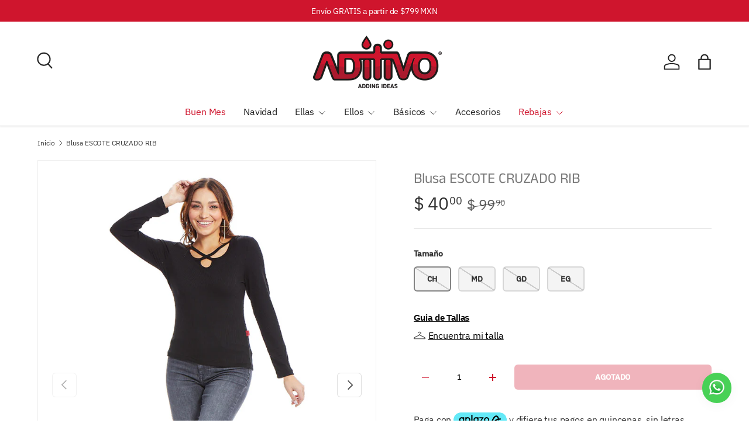

--- FILE ---
content_type: text/html; charset=utf-8
request_url: https://aditivo.mx/products/blusa-escote-cruzado-rib
body_size: 60036
content:
<!doctype html>
<html class="no-js" lang="es" dir="ltr">
<head><meta charset="utf-8">
<meta name="viewport" content="width=device-width,initial-scale=1">
<title>Blusa ESCOTE CRUZADO RIB &ndash; Aditivo</title><link rel="canonical" href="https://aditivo.mx/products/blusa-escote-cruzado-rib"><link rel="icon" href="//aditivo.mx/cdn/shop/files/Favicon_A.png?crop=center&height=48&v=1639069278&width=48" type="image/png">
  <link rel="apple-touch-icon" href="//aditivo.mx/cdn/shop/files/Favicon_A.png?crop=center&height=180&v=1639069278&width=180"><meta name="description" content="Color: Negro ¡Inicia tu negocio de VENTA POR CATÁLOGO y gánate una lanita extra!  "><meta property="og:site_name" content="Aditivo">
<meta property="og:url" content="https://aditivo.mx/products/blusa-escote-cruzado-rib">
<meta property="og:title" content="Blusa ESCOTE CRUZADO RIB">
<meta property="og:type" content="product">
<meta property="og:description" content="Color: Negro ¡Inicia tu negocio de VENTA POR CATÁLOGO y gánate una lanita extra!  "><meta property="og:image" content="http://aditivo.mx/cdn/shop/files/T31D4375-1.jpg?crop=center&height=1200&v=1696374656&width=1200">
  <meta property="og:image:secure_url" content="https://aditivo.mx/cdn/shop/files/T31D4375-1.jpg?crop=center&height=1200&v=1696374656&width=1200">
  <meta property="og:image:width" content="794">
  <meta property="og:image:height" content="1191"><meta property="og:price:amount" content="40.00">
  <meta property="og:price:currency" content="MXN"><meta name="twitter:site" content="@aditivomex"><meta name="twitter:card" content="summary_large_image">
<meta name="twitter:title" content="Blusa ESCOTE CRUZADO RIB">
<meta name="twitter:description" content="Color: Negro ¡Inicia tu negocio de VENTA POR CATÁLOGO y gánate una lanita extra!  ">
<link rel="preload" href="//aditivo.mx/cdn/shop/t/46/assets/main.css?v=105982328972476625381736547142" as="style"><style data-shopify>
@font-face {
  font-family: "IBM Plex Sans";
  font-weight: 400;
  font-style: normal;
  font-display: swap;
  src: url("//aditivo.mx/cdn/fonts/ibm_plex_sans/ibmplexsans_n4.4633946c9236bd5cc5d0394ad07b807eb7ca1b32.woff2") format("woff2"),
       url("//aditivo.mx/cdn/fonts/ibm_plex_sans/ibmplexsans_n4.6c6923eb6151e62a09e8a1ff83eaa1ce2a563a30.woff") format("woff");
}
@font-face {
  font-family: "IBM Plex Sans";
  font-weight: 500;
  font-style: normal;
  font-display: swap;
  src: url("//aditivo.mx/cdn/fonts/ibm_plex_sans/ibmplexsans_n5.6497f269fa9f40d64eb5c477de16730202ec9095.woff2") format("woff2"),
       url("//aditivo.mx/cdn/fonts/ibm_plex_sans/ibmplexsans_n5.8b52b8ee6c3aeb856b77a4e7ea96e43c3953f23e.woff") format("woff");
}
@font-face {
  font-family: "IBM Plex Sans";
  font-weight: 400;
  font-style: italic;
  font-display: swap;
  src: url("//aditivo.mx/cdn/fonts/ibm_plex_sans/ibmplexsans_i4.ef77720fc4c9ae616083d1ac737f976e4c15f75b.woff2") format("woff2"),
       url("//aditivo.mx/cdn/fonts/ibm_plex_sans/ibmplexsans_i4.76cc8914ac99481bd93e34f8998da7b57a578a71.woff") format("woff");
}
@font-face {
  font-family: "IBM Plex Sans";
  font-weight: 500;
  font-style: italic;
  font-display: swap;
  src: url("//aditivo.mx/cdn/fonts/ibm_plex_sans/ibmplexsans_i5.73e577e3a7dec5a36d3fdab66fa84919a835c4ce.woff2") format("woff2"),
       url("//aditivo.mx/cdn/fonts/ibm_plex_sans/ibmplexsans_i5.7b848677c09eb2325db2a664badf081c861e4128.woff") format("woff");
}
@font-face {
  font-family: "Anek Tamil";
  font-weight: 400;
  font-style: normal;
  font-display: swap;
  src: url("//aditivo.mx/cdn/fonts/anek_tamil/anektamil_n4.2c907daa645b7bbf6285dac0733760f08d99f2ba.woff2") format("woff2"),
       url("//aditivo.mx/cdn/fonts/anek_tamil/anektamil_n4.58d2b7d33afb43473289c2390c1128013680474b.woff") format("woff");
}
@font-face {
  font-family: "IBM Plex Sans";
  font-weight: 400;
  font-style: normal;
  font-display: swap;
  src: url("//aditivo.mx/cdn/fonts/ibm_plex_sans/ibmplexsans_n4.4633946c9236bd5cc5d0394ad07b807eb7ca1b32.woff2") format("woff2"),
       url("//aditivo.mx/cdn/fonts/ibm_plex_sans/ibmplexsans_n4.6c6923eb6151e62a09e8a1ff83eaa1ce2a563a30.woff") format("woff");
}
:root {
      --bg-color: 255 255 255 / 1.0;
      --bg-color-og: 255 255 255 / 1.0;
      --heading-color: 121 121 121;
      --text-color: 51 51 51;
      --text-color-og: 51 51 51;
      --scrollbar-color: 51 51 51;
      --link-color: 51 51 51;
      --link-color-og: 51 51 51;
      --star-color: 252 202 44;
      --sale-price-color: 225 1 0;--swatch-border-color-default: 214 214 214;
        --swatch-border-color-active: 153 153 153;
        --swatch-card-size: 24px;
        --swatch-variant-picker-size: 32px;--color-scheme-1-bg: 255 255 255 / 1.0;
      --color-scheme-1-grad: ;
      --color-scheme-1-heading: 121 121 121;
      --color-scheme-1-text: 51 51 51;
      --color-scheme-1-btn-bg: 207 21 45;
      --color-scheme-1-btn-text: 255 255 255;
      --color-scheme-1-btn-bg-hover: 217 69 88;--color-scheme-2-bg: 255 255 255 / 1.0;
      --color-scheme-2-grad: linear-gradient(24deg, rgba(NaN, NaN, NaN, 1), rgba(198, 32, 32, 1) 84%);
      --color-scheme-2-heading: 51 51 51;
      --color-scheme-2-text: 121 121 121;
      --color-scheme-2-btn-bg: 255 255 255;
      --color-scheme-2-btn-text: 207 21 45;
      --color-scheme-2-btn-bg-hover: 251 233 235;--color-scheme-3-bg: 92 159 10 / 1.0;
      --color-scheme-3-grad: linear-gradient(0deg, rgba(207, 21, 45, 1) 16%, rgba(207, 21, 45, 0.67) 77%);
      --color-scheme-3-heading: 255 255 255;
      --color-scheme-3-text: 255 255 255;
      --color-scheme-3-btn-bg: 252 202 44;
      --color-scheme-3-btn-text: 51 51 51;
      --color-scheme-3-btn-bg-hover: 224 184 58;

      --drawer-bg-color: 255 255 255 / 1.0;
      --drawer-text-color: 51 51 51;

      --panel-bg-color: 242 244 243 / 1.0;
      --panel-heading-color: 51 51 51;
      --panel-text-color: 51 51 51;

      --in-stock-text-color: 13 137 62;
      --low-stock-text-color: 210 134 26;
      --very-low-stock-text-color: 170 24 44;
      --no-stock-text-color: 83 86 90;
      --no-stock-backordered-text-color: 83 86 90;

      --error-bg-color: 0 0 0;
      --error-text-color: 207 21 45;
      --success-bg-color: 173 202 133;
      --success-text-color: 255 255 255;
      --info-bg-color: 242 244 243;
      --info-text-color: 51 51 51;

      --heading-font-family: "Anek Tamil", sans-serif;
      --heading-font-style: normal;
      --heading-font-weight: 400;
      --heading-scale-start: 2;
      --heading-letter-spacing: -0.01em;

      --navigation-font-family: "IBM Plex Sans", sans-serif;
      --navigation-font-style: normal;
      --navigation-font-weight: 400;
      --navigation-letter-spacing: -0.01em;--heading-text-transform: none;

      --subheading-text-transform: uppercase;
      --body-font-family: "IBM Plex Sans", sans-serif;
      --body-font-style: normal;
      --body-font-weight: 400;
      --body-font-size: 16;
      --body-font-size-px: 16px;
      --body-letter-spacing: -0.01em;

      --section-gap: 48;
      --heading-gap: calc(8 * var(--space-unit));--grid-column-gap: 20px;
      --product-card-gap: 20px;--btn-bg-color: 207 21 45;
      --btn-bg-hover-color: 217 69 88;
      --btn-text-color: 255 255 255;
      --btn-bg-color-og: 207 21 45;
      --btn-text-color-og: 255 255 255;
      --btn-alt-bg-color: 207 21 45;
      --btn-alt-bg-alpha: 1.0;
      --btn-alt-text-color: 255 255 255;
      --btn-border-width: 2px;
      --btn-padding-y: 12px;
      --btn-text-size: 0.80em;

      
      --btn-border-radius: 6px;
      

      --btn-lg-border-radius: 50%;
      --btn-icon-border-radius: 50%;
      --input-with-btn-inner-radius: var(--btn-border-radius);
      --btn-text-transform: uppercase;

      --input-bg-color: 255 255 255 / 1.0;
      --input-text-color: 51 51 51;
      --input-border-width: 2px;
      --input-border-radius: 4px;
      --textarea-border-radius: 4px;
      --input-border-radius: 6px;
      --input-bg-color-diff-3: #f7f7f7;
      --input-bg-color-diff-6: #f0f0f0;

      --modal-border-radius: 0px;
      --modal-overlay-color: 0 0 0;
      --modal-overlay-opacity: 0.4;
      --drawer-border-radius: 0px;
      --overlay-border-radius: 8px;--sale-label-bg-color: 198 32 32;
      --sale-label-text-color: 255 255 255;--sold-out-label-bg-color: 51 51 51;
      --sold-out-label-text-color: 255 255 255;--preorder-label-bg-color: 170 225 62;
      --preorder-label-text-color: 51 51 51;

      --page-width: 2340px;
      --gutter-sm: 20px;
      --gutter-md: 48px;
      --gutter-lg: 64px;

      --payment-terms-bg-color: #ffffff;

      --coll-card-bg-color: #fafafa;
      --coll-card-border-color: rgba(0,0,0,0);

      --card-bg-color: 255 255 255;
      --card-text-color: 51 51 51;
      --card-border-color: #dddddd;--blend-bg-color: #f2f4f3;
        
          --aos-animate-duration: 1.1s;
        

        
          --aos-min-width: 0;
        
      

      --reading-width: 48em;
        --cart-savings-color: 198 32 32
      
    }@media (max-width: 769px) {
      :root {
        --reading-width: 36em;
      }
    }
  </style><link rel="stylesheet" href="//aditivo.mx/cdn/shop/t/46/assets/main.css?v=105982328972476625381736547142">
  <script src="//aditivo.mx/cdn/shop/t/46/assets/main.js?v=115199770592962559851736547142" defer="defer"></script><link rel="preload" href="//aditivo.mx/cdn/fonts/ibm_plex_sans/ibmplexsans_n4.4633946c9236bd5cc5d0394ad07b807eb7ca1b32.woff2" as="font" type="font/woff2" crossorigin fetchpriority="high"><link rel="preload" href="//aditivo.mx/cdn/fonts/anek_tamil/anektamil_n4.2c907daa645b7bbf6285dac0733760f08d99f2ba.woff2" as="font" type="font/woff2" crossorigin fetchpriority="high"><link rel="stylesheet" href="//aditivo.mx/cdn/shop/t/46/assets/swatches.css?v=177839608745763895861738366148" media="print" onload="this.media='all'">
    <noscript><link rel="stylesheet" href="//aditivo.mx/cdn/shop/t/46/assets/swatches.css?v=177839608745763895861738366148"></noscript><script>window.performance && window.performance.mark && window.performance.mark('shopify.content_for_header.start');</script><meta name="google-site-verification" content="UipvkJdiVLVqVAUO06NODlY2rbunKdXAUZQVXcfRwms">
<meta id="shopify-digital-wallet" name="shopify-digital-wallet" content="/24960662/digital_wallets/dialog">
<meta name="shopify-checkout-api-token" content="668a50f12b1cafad42d0ad75aaacf9be">
<meta id="in-context-paypal-metadata" data-shop-id="24960662" data-venmo-supported="false" data-environment="production" data-locale="es_ES" data-paypal-v4="true" data-currency="MXN">
<link rel="alternate" type="application/json+oembed" href="https://aditivo.mx/products/blusa-escote-cruzado-rib.oembed">
<script async="async" src="/checkouts/internal/preloads.js?locale=es-MX"></script>
<script id="shopify-features" type="application/json">{"accessToken":"668a50f12b1cafad42d0ad75aaacf9be","betas":["rich-media-storefront-analytics"],"domain":"aditivo.mx","predictiveSearch":true,"shopId":24960662,"locale":"es"}</script>
<script>var Shopify = Shopify || {};
Shopify.shop = "aditivo-playeras.myshopify.com";
Shopify.locale = "es";
Shopify.currency = {"active":"MXN","rate":"1.0"};
Shopify.country = "MX";
Shopify.theme = {"name":"Aditivo 2025-Q1-socios","id":147552895199,"schema_name":"Canopy","schema_version":"6.3.2","theme_store_id":732,"role":"main"};
Shopify.theme.handle = "null";
Shopify.theme.style = {"id":null,"handle":null};
Shopify.cdnHost = "aditivo.mx/cdn";
Shopify.routes = Shopify.routes || {};
Shopify.routes.root = "/";</script>
<script type="module">!function(o){(o.Shopify=o.Shopify||{}).modules=!0}(window);</script>
<script>!function(o){function n(){var o=[];function n(){o.push(Array.prototype.slice.apply(arguments))}return n.q=o,n}var t=o.Shopify=o.Shopify||{};t.loadFeatures=n(),t.autoloadFeatures=n()}(window);</script>
<script id="shop-js-analytics" type="application/json">{"pageType":"product"}</script>
<script defer="defer" async type="module" src="//aditivo.mx/cdn/shopifycloud/shop-js/modules/v2/client.init-shop-cart-sync_DaR8I8JV.es.esm.js"></script>
<script defer="defer" async type="module" src="//aditivo.mx/cdn/shopifycloud/shop-js/modules/v2/chunk.common_CvUpgQgQ.esm.js"></script>
<script type="module">
  await import("//aditivo.mx/cdn/shopifycloud/shop-js/modules/v2/client.init-shop-cart-sync_DaR8I8JV.es.esm.js");
await import("//aditivo.mx/cdn/shopifycloud/shop-js/modules/v2/chunk.common_CvUpgQgQ.esm.js");

  window.Shopify.SignInWithShop?.initShopCartSync?.({"fedCMEnabled":true,"windoidEnabled":true});

</script>
<script>(function() {
  var isLoaded = false;
  function asyncLoad() {
    if (isLoaded) return;
    isLoaded = true;
    var urls = ["https:\/\/shopifycdn.aaawebstore.com\/formbuilder\/appfiles\/aaa_form_builder_script_minify_v1.js?shop=aditivo-playeras.myshopify.com","https:\/\/plugin.brevo.com\/integrations\/api\/sy\/cart_tracking\/script?user_connection_id=60bff9cbf674ca777f685ba2\u0026ma-key=rh4ozpjra498s3rflhnvh\u0026shop=aditivo-playeras.myshopify.com","https:\/\/app-easy-product-downloads.fr\/js\/ajax\/easy_product_dl_get_product_download.js?shop=aditivo-playeras.myshopify.com","https:\/\/app.kiwisizing.com\/web\/js\/dist\/kiwiSizing\/plugin\/SizingPlugin.prod.js?v=328\u0026shop=aditivo-playeras.myshopify.com","https:\/\/coupon-x.premio.io\/assets\/js\/shopify-cx-fronted.js?shop=aditivo-playeras.myshopify.com","https:\/\/plugin.brevo.com\/integrations\/api\/automation\/script?user_connection_id=60bff9cbf674ca777f685ba2\u0026ma-key=rh4ozpjra498s3rflhnvh\u0026shop=aditivo-playeras.myshopify.com","https:\/\/cdn.roseperl.com\/storelocator-prod\/setting\/aditivo-playeras-1763572371.js?shop=aditivo-playeras.myshopify.com","https:\/\/cdn.roseperl.com\/storelocator-prod\/wtb\/aditivo-playeras-1763572372.js?shop=aditivo-playeras.myshopify.com","https:\/\/cdn.roseperl.com\/storelocator-prod\/fo\/aditivo-playeras-1763572373.js?shop=aditivo-playeras.myshopify.com"];
    for (var i = 0; i < urls.length; i++) {
      var s = document.createElement('script');
      s.type = 'text/javascript';
      s.async = true;
      s.src = urls[i];
      var x = document.getElementsByTagName('script')[0];
      x.parentNode.insertBefore(s, x);
    }
  };
  if(window.attachEvent) {
    window.attachEvent('onload', asyncLoad);
  } else {
    window.addEventListener('load', asyncLoad, false);
  }
})();</script>
<script id="__st">var __st={"a":24960662,"offset":-21600,"reqid":"1ed711c7-b6f9-4c3f-b321-f818f2f9467c-1764327711","pageurl":"aditivo.mx\/products\/blusa-escote-cruzado-rib","u":"4a8f9c8cbf78","p":"product","rtyp":"product","rid":8119786832095};</script>
<script>window.ShopifyPaypalV4VisibilityTracking = true;</script>
<script id="captcha-bootstrap">!function(){'use strict';const t='contact',e='account',n='new_comment',o=[[t,t],['blogs',n],['comments',n],[t,'customer']],c=[[e,'customer_login'],[e,'guest_login'],[e,'recover_customer_password'],[e,'create_customer']],r=t=>t.map((([t,e])=>`form[action*='/${t}']:not([data-nocaptcha='true']) input[name='form_type'][value='${e}']`)).join(','),a=t=>()=>t?[...document.querySelectorAll(t)].map((t=>t.form)):[];function s(){const t=[...o],e=r(t);return a(e)}const i='password',u='form_key',d=['recaptcha-v3-token','g-recaptcha-response','h-captcha-response',i],f=()=>{try{return window.sessionStorage}catch{return}},m='__shopify_v',_=t=>t.elements[u];function p(t,e,n=!1){try{const o=window.sessionStorage,c=JSON.parse(o.getItem(e)),{data:r}=function(t){const{data:e,action:n}=t;return t[m]||n?{data:e,action:n}:{data:t,action:n}}(c);for(const[e,n]of Object.entries(r))t.elements[e]&&(t.elements[e].value=n);n&&o.removeItem(e)}catch(o){console.error('form repopulation failed',{error:o})}}const l='form_type',E='cptcha';function T(t){t.dataset[E]=!0}const w=window,h=w.document,L='Shopify',v='ce_forms',y='captcha';let A=!1;((t,e)=>{const n=(g='f06e6c50-85a8-45c8-87d0-21a2b65856fe',I='https://cdn.shopify.com/shopifycloud/storefront-forms-hcaptcha/ce_storefront_forms_captcha_hcaptcha.v1.5.2.iife.js',D={infoText:'Protegido por hCaptcha',privacyText:'Privacidad',termsText:'Términos'},(t,e,n)=>{const o=w[L][v],c=o.bindForm;if(c)return c(t,g,e,D).then(n);var r;o.q.push([[t,g,e,D],n]),r=I,A||(h.body.append(Object.assign(h.createElement('script'),{id:'captcha-provider',async:!0,src:r})),A=!0)});var g,I,D;w[L]=w[L]||{},w[L][v]=w[L][v]||{},w[L][v].q=[],w[L][y]=w[L][y]||{},w[L][y].protect=function(t,e){n(t,void 0,e),T(t)},Object.freeze(w[L][y]),function(t,e,n,w,h,L){const[v,y,A,g]=function(t,e,n){const i=e?o:[],u=t?c:[],d=[...i,...u],f=r(d),m=r(i),_=r(d.filter((([t,e])=>n.includes(e))));return[a(f),a(m),a(_),s()]}(w,h,L),I=t=>{const e=t.target;return e instanceof HTMLFormElement?e:e&&e.form},D=t=>v().includes(t);t.addEventListener('submit',(t=>{const e=I(t);if(!e)return;const n=D(e)&&!e.dataset.hcaptchaBound&&!e.dataset.recaptchaBound,o=_(e),c=g().includes(e)&&(!o||!o.value);(n||c)&&t.preventDefault(),c&&!n&&(function(t){try{if(!f())return;!function(t){const e=f();if(!e)return;const n=_(t);if(!n)return;const o=n.value;o&&e.removeItem(o)}(t);const e=Array.from(Array(32),(()=>Math.random().toString(36)[2])).join('');!function(t,e){_(t)||t.append(Object.assign(document.createElement('input'),{type:'hidden',name:u})),t.elements[u].value=e}(t,e),function(t,e){const n=f();if(!n)return;const o=[...t.querySelectorAll(`input[type='${i}']`)].map((({name:t})=>t)),c=[...d,...o],r={};for(const[a,s]of new FormData(t).entries())c.includes(a)||(r[a]=s);n.setItem(e,JSON.stringify({[m]:1,action:t.action,data:r}))}(t,e)}catch(e){console.error('failed to persist form',e)}}(e),e.submit())}));const S=(t,e)=>{t&&!t.dataset[E]&&(n(t,e.some((e=>e===t))),T(t))};for(const o of['focusin','change'])t.addEventListener(o,(t=>{const e=I(t);D(e)&&S(e,y())}));const B=e.get('form_key'),M=e.get(l),P=B&&M;t.addEventListener('DOMContentLoaded',(()=>{const t=y();if(P)for(const e of t)e.elements[l].value===M&&p(e,B);[...new Set([...A(),...v().filter((t=>'true'===t.dataset.shopifyCaptcha))])].forEach((e=>S(e,t)))}))}(h,new URLSearchParams(w.location.search),n,t,e,['guest_login'])})(!0,!0)}();</script>
<script integrity="sha256-52AcMU7V7pcBOXWImdc/TAGTFKeNjmkeM1Pvks/DTgc=" data-source-attribution="shopify.loadfeatures" defer="defer" src="//aditivo.mx/cdn/shopifycloud/storefront/assets/storefront/load_feature-81c60534.js" crossorigin="anonymous"></script>
<script data-source-attribution="shopify.dynamic_checkout.dynamic.init">var Shopify=Shopify||{};Shopify.PaymentButton=Shopify.PaymentButton||{isStorefrontPortableWallets:!0,init:function(){window.Shopify.PaymentButton.init=function(){};var t=document.createElement("script");t.src="https://aditivo.mx/cdn/shopifycloud/portable-wallets/latest/portable-wallets.es.js",t.type="module",document.head.appendChild(t)}};
</script>
<script data-source-attribution="shopify.dynamic_checkout.buyer_consent">
  function portableWalletsHideBuyerConsent(e){var t=document.getElementById("shopify-buyer-consent"),n=document.getElementById("shopify-subscription-policy-button");t&&n&&(t.classList.add("hidden"),t.setAttribute("aria-hidden","true"),n.removeEventListener("click",e))}function portableWalletsShowBuyerConsent(e){var t=document.getElementById("shopify-buyer-consent"),n=document.getElementById("shopify-subscription-policy-button");t&&n&&(t.classList.remove("hidden"),t.removeAttribute("aria-hidden"),n.addEventListener("click",e))}window.Shopify?.PaymentButton&&(window.Shopify.PaymentButton.hideBuyerConsent=portableWalletsHideBuyerConsent,window.Shopify.PaymentButton.showBuyerConsent=portableWalletsShowBuyerConsent);
</script>
<script data-source-attribution="shopify.dynamic_checkout.cart.bootstrap">document.addEventListener("DOMContentLoaded",(function(){function t(){return document.querySelector("shopify-accelerated-checkout-cart, shopify-accelerated-checkout")}if(t())Shopify.PaymentButton.init();else{new MutationObserver((function(e,n){t()&&(Shopify.PaymentButton.init(),n.disconnect())})).observe(document.body,{childList:!0,subtree:!0})}}));
</script>
<link id="shopify-accelerated-checkout-styles" rel="stylesheet" media="screen" href="https://aditivo.mx/cdn/shopifycloud/portable-wallets/latest/accelerated-checkout-backwards-compat.css" crossorigin="anonymous">
<style id="shopify-accelerated-checkout-cart">
        #shopify-buyer-consent {
  margin-top: 1em;
  display: inline-block;
  width: 100%;
}

#shopify-buyer-consent.hidden {
  display: none;
}

#shopify-subscription-policy-button {
  background: none;
  border: none;
  padding: 0;
  text-decoration: underline;
  font-size: inherit;
  cursor: pointer;
}

#shopify-subscription-policy-button::before {
  box-shadow: none;
}

      </style>
<script id="sections-script" data-sections="header,footer" defer="defer" src="//aditivo.mx/cdn/shop/t/46/compiled_assets/scripts.js?15437"></script>
<script>window.performance && window.performance.mark && window.performance.mark('shopify.content_for_header.end');</script>

    <script src="//aditivo.mx/cdn/shop/t/46/assets/animate-on-scroll.js?v=15249566486942820451736547141" defer="defer"></script>
    <link rel="stylesheet" href="//aditivo.mx/cdn/shop/t/46/assets/animate-on-scroll.css?v=62865576715456057531736547141">
  

  <script>document.documentElement.className = document.documentElement.className.replace('no-js', 'js');</script><!-- CC Custom Head Start --><!-- CC Custom Head End --><meta name="google-site-verification" content="5Hwlo0ViM4B61ZP80eFBSCm6F31uopysDV_xwQcgy7w" />
<!-- BEGIN app block: shopify://apps/helium-customer-fields/blocks/app-embed/bab58598-3e6a-4377-aaaa-97189b15f131 -->







































<script>
  if ('CF' in window) {
    window.CF.appEmbedEnabled = true;
  } else {
    window.CF = {
      appEmbedEnabled: true,
    };
  }

  window.CF.editAccountFormId = "54t9A0";
  window.CF.registrationFormId = "54t9A0";
</script>

<!-- BEGIN app snippet: patch-registration-links -->







































<script>
  function patchRegistrationLinks() {
    const PATCHABLE_LINKS_SELECTOR = 'a[href*="/account/register"]';

    const search = new URLSearchParams(window.location.search);
    const checkoutUrl = search.get('checkout_url');
    const returnUrl = search.get('return_url');

    const redirectUrl = checkoutUrl || returnUrl;
    if (!redirectUrl) return;

    const registrationLinks = Array.from(document.querySelectorAll(PATCHABLE_LINKS_SELECTOR));
    registrationLinks.forEach(link => {
      const url = new URL(link.href);

      url.searchParams.set('return_url', redirectUrl);

      link.href = url.href;
    });
  }

  if (['complete', 'interactive', 'loaded'].includes(document.readyState)) {
    patchRegistrationLinks();
  } else {
    document.addEventListener('DOMContentLoaded', () => patchRegistrationLinks());
  }
</script><!-- END app snippet -->
<!-- BEGIN app snippet: patch-login-grecaptcha-conflict -->







































<script>
  // Fixes a problem where both grecaptcha and hcaptcha response fields are included in the /account/login form submission
  // resulting in a 404 on the /challenge page.
  // This is caused by our triggerShopifyRecaptchaLoad function in initialize-forms.liquid.ejs
  // The fix itself just removes the unnecessary g-recaptcha-response input

  function patchLoginGrecaptchaConflict() {
    Array.from(document.querySelectorAll('form')).forEach(form => {
      form.addEventListener('submit', e => {
        const grecaptchaResponse = form.querySelector('[name="g-recaptcha-response"]');
        const hcaptchaResponse = form.querySelector('[name="h-captcha-response"]');

        if (grecaptchaResponse && hcaptchaResponse) {
          // Can't use both. Only keep hcaptcha response field.
          grecaptchaResponse.parentElement.removeChild(grecaptchaResponse);
        }
      })
    })
  }

  if (['complete', 'interactive', 'loaded'].includes(document.readyState)) {
    patchLoginGrecaptchaConflict();
  } else {
    document.addEventListener('DOMContentLoaded', () => patchLoginGrecaptchaConflict());
  }
</script><!-- END app snippet -->
<!-- BEGIN app snippet: embed-data -->


























































<script>
  window.CF.version = "5.1.2";
  window.CF.environment = 
  {
  
  "domain": "aditivo-playeras.myshopify.com",
  "servicesToken": "1764327712:806b59b0ab2388d5ed74b49a5599ba4d2e18fd495d9ea863fbc83fa6a50bf750",
  "baseApiUrl": "https:\/\/app.customerfields.com",
  "captchaSiteKey": "6LcYLn8hAAAAAND2HRFH_CyyPytuVzXquMmbL5o8",
  "captchaEnabled": true,
  "proxyPath": "\/tools\/customr",
  "countries": [{"name":"Afghanistan","code":"AF"},{"name":"Åland Islands","code":"AX"},{"name":"Albania","code":"AL"},{"name":"Algeria","code":"DZ"},{"name":"Andorra","code":"AD"},{"name":"Angola","code":"AO"},{"name":"Anguilla","code":"AI"},{"name":"Antigua \u0026 Barbuda","code":"AG"},{"name":"Argentina","code":"AR","provinces":[{"name":"Buenos Aires Province","code":"B"},{"name":"Catamarca","code":"K"},{"name":"Chaco","code":"H"},{"name":"Chubut","code":"U"},{"name":"Buenos Aires (Autonomous City)","code":"C"},{"name":"Córdoba","code":"X"},{"name":"Corrientes","code":"W"},{"name":"Entre Ríos","code":"E"},{"name":"Formosa","code":"P"},{"name":"Jujuy","code":"Y"},{"name":"La Pampa","code":"L"},{"name":"La Rioja","code":"F"},{"name":"Mendoza","code":"M"},{"name":"Misiones","code":"N"},{"name":"Neuquén","code":"Q"},{"name":"Río Negro","code":"R"},{"name":"Salta","code":"A"},{"name":"San Juan","code":"J"},{"name":"San Luis","code":"D"},{"name":"Santa Cruz","code":"Z"},{"name":"Santa Fe","code":"S"},{"name":"Santiago del Estero","code":"G"},{"name":"Tierra del Fuego","code":"V"},{"name":"Tucumán","code":"T"}]},{"name":"Armenia","code":"AM"},{"name":"Aruba","code":"AW"},{"name":"Ascension Island","code":"AC"},{"name":"Australia","code":"AU","provinces":[{"name":"Australian Capital Territory","code":"ACT"},{"name":"New South Wales","code":"NSW"},{"name":"Northern Territory","code":"NT"},{"name":"Queensland","code":"QLD"},{"name":"South Australia","code":"SA"},{"name":"Tasmania","code":"TAS"},{"name":"Victoria","code":"VIC"},{"name":"Western Australia","code":"WA"}]},{"name":"Austria","code":"AT"},{"name":"Azerbaijan","code":"AZ"},{"name":"Bahamas","code":"BS"},{"name":"Bahrain","code":"BH"},{"name":"Bangladesh","code":"BD"},{"name":"Barbados","code":"BB"},{"name":"Belarus","code":"BY"},{"name":"Belgium","code":"BE"},{"name":"Belize","code":"BZ"},{"name":"Benin","code":"BJ"},{"name":"Bermuda","code":"BM"},{"name":"Bhutan","code":"BT"},{"name":"Bolivia","code":"BO"},{"name":"Bosnia \u0026 Herzegovina","code":"BA"},{"name":"Botswana","code":"BW"},{"name":"Brazil","code":"BR","provinces":[{"name":"Acre","code":"AC"},{"name":"Alagoas","code":"AL"},{"name":"Amapá","code":"AP"},{"name":"Amazonas","code":"AM"},{"name":"Bahia","code":"BA"},{"name":"Ceará","code":"CE"},{"name":"Federal District","code":"DF"},{"name":"Espírito Santo","code":"ES"},{"name":"Goiás","code":"GO"},{"name":"Maranhão","code":"MA"},{"name":"Mato Grosso","code":"MT"},{"name":"Mato Grosso do Sul","code":"MS"},{"name":"Minas Gerais","code":"MG"},{"name":"Pará","code":"PA"},{"name":"Paraíba","code":"PB"},{"name":"Paraná","code":"PR"},{"name":"Pernambuco","code":"PE"},{"name":"Piauí","code":"PI"},{"name":"Rio Grande do Norte","code":"RN"},{"name":"Rio Grande do Sul","code":"RS"},{"name":"Rio de Janeiro","code":"RJ"},{"name":"Rondônia","code":"RO"},{"name":"Roraima","code":"RR"},{"name":"Santa Catarina","code":"SC"},{"name":"São Paulo","code":"SP"},{"name":"Sergipe","code":"SE"},{"name":"Tocantins","code":"TO"}]},{"name":"British Indian Ocean Territory","code":"IO"},{"name":"British Virgin Islands","code":"VG"},{"name":"Brunei","code":"BN"},{"name":"Bulgaria","code":"BG"},{"name":"Burkina Faso","code":"BF"},{"name":"Burundi","code":"BI"},{"name":"Cambodia","code":"KH"},{"name":"Cameroon","code":"CM"},{"name":"Canada","code":"CA","provinces":[{"name":"Alberta","code":"AB"},{"name":"British Columbia","code":"BC"},{"name":"Manitoba","code":"MB"},{"name":"New Brunswick","code":"NB"},{"name":"Newfoundland and Labrador","code":"NL"},{"name":"Northwest Territories","code":"NT"},{"name":"Nova Scotia","code":"NS"},{"name":"Nunavut","code":"NU"},{"name":"Ontario","code":"ON"},{"name":"Prince Edward Island","code":"PE"},{"name":"Quebec","code":"QC"},{"name":"Saskatchewan","code":"SK"},{"name":"Yukon","code":"YT"}]},{"name":"Cape Verde","code":"CV"},{"name":"Caribbean Netherlands","code":"BQ"},{"name":"Cayman Islands","code":"KY"},{"name":"Central African Republic","code":"CF"},{"name":"Chad","code":"TD"},{"name":"Chile","code":"CL","provinces":[{"name":"Arica y Parinacota","code":"AP"},{"name":"Tarapacá","code":"TA"},{"name":"Antofagasta","code":"AN"},{"name":"Atacama","code":"AT"},{"name":"Coquimbo","code":"CO"},{"name":"Valparaíso","code":"VS"},{"name":"Santiago Metropolitan","code":"RM"},{"name":"Libertador General Bernardo O’Higgins","code":"LI"},{"name":"Maule","code":"ML"},{"name":"Ñuble","code":"NB"},{"name":"Bío Bío","code":"BI"},{"name":"Araucanía","code":"AR"},{"name":"Los Ríos","code":"LR"},{"name":"Los Lagos","code":"LL"},{"name":"Aysén","code":"AI"},{"name":"Magallanes Region","code":"MA"}]},{"name":"China","code":"CN","provinces":[{"name":"Anhui","code":"AH"},{"name":"Beijing","code":"BJ"},{"name":"Chongqing","code":"CQ"},{"name":"Fujian","code":"FJ"},{"name":"Gansu","code":"GS"},{"name":"Guangdong","code":"GD"},{"name":"Guangxi","code":"GX"},{"name":"Guizhou","code":"GZ"},{"name":"Hainan","code":"HI"},{"name":"Hebei","code":"HE"},{"name":"Heilongjiang","code":"HL"},{"name":"Henan","code":"HA"},{"name":"Hubei","code":"HB"},{"name":"Hunan","code":"HN"},{"name":"Inner Mongolia","code":"NM"},{"name":"Jiangsu","code":"JS"},{"name":"Jiangxi","code":"JX"},{"name":"Jilin","code":"JL"},{"name":"Liaoning","code":"LN"},{"name":"Ningxia","code":"NX"},{"name":"Qinghai","code":"QH"},{"name":"Shaanxi","code":"SN"},{"name":"Shandong","code":"SD"},{"name":"Shanghai","code":"SH"},{"name":"Shanxi","code":"SX"},{"name":"Sichuan","code":"SC"},{"name":"Tianjin","code":"TJ"},{"name":"Xinjiang","code":"XJ"},{"name":"Tibet","code":"YZ"},{"name":"Yunnan","code":"YN"},{"name":"Zhejiang","code":"ZJ"}]},{"name":"Christmas Island","code":"CX"},{"name":"Cocos (Keeling) Islands","code":"CC"},{"name":"Colombia","code":"CO","provinces":[{"name":"Capital District","code":"DC"},{"name":"Amazonas","code":"AMA"},{"name":"Antioquia","code":"ANT"},{"name":"Arauca","code":"ARA"},{"name":"Atlántico","code":"ATL"},{"name":"Bolívar","code":"BOL"},{"name":"Boyacá","code":"BOY"},{"name":"Caldas","code":"CAL"},{"name":"Caquetá","code":"CAQ"},{"name":"Casanare","code":"CAS"},{"name":"Cauca","code":"CAU"},{"name":"Cesar","code":"CES"},{"name":"Chocó","code":"CHO"},{"name":"Córdoba","code":"COR"},{"name":"Cundinamarca","code":"CUN"},{"name":"Guainía","code":"GUA"},{"name":"Guaviare","code":"GUV"},{"name":"Huila","code":"HUI"},{"name":"La Guajira","code":"LAG"},{"name":"Magdalena","code":"MAG"},{"name":"Meta","code":"MET"},{"name":"Nariño","code":"NAR"},{"name":"Norte de Santander","code":"NSA"},{"name":"Putumayo","code":"PUT"},{"name":"Quindío","code":"QUI"},{"name":"Risaralda","code":"RIS"},{"name":"San Andrés \u0026 Providencia","code":"SAP"},{"name":"Santander","code":"SAN"},{"name":"Sucre","code":"SUC"},{"name":"Tolima","code":"TOL"},{"name":"Valle del Cauca","code":"VAC"},{"name":"Vaupés","code":"VAU"},{"name":"Vichada","code":"VID"}]},{"name":"Comoros","code":"KM"},{"name":"Congo - Brazzaville","code":"CG"},{"name":"Congo - Kinshasa","code":"CD"},{"name":"Cook Islands","code":"CK"},{"name":"Costa Rica","code":"CR","provinces":[{"name":"Alajuela","code":"CR-A"},{"name":"Cartago","code":"CR-C"},{"name":"Guanacaste","code":"CR-G"},{"name":"Heredia","code":"CR-H"},{"name":"Limón","code":"CR-L"},{"name":"Puntarenas","code":"CR-P"},{"name":"San José","code":"CR-SJ"}]},{"name":"Croatia","code":"HR"},{"name":"Curaçao","code":"CW"},{"name":"Cyprus","code":"CY"},{"name":"Czechia","code":"CZ"},{"name":"Côte d’Ivoire","code":"CI"},{"name":"Denmark","code":"DK"},{"name":"Djibouti","code":"DJ"},{"name":"Dominica","code":"DM"},{"name":"Dominican Republic","code":"DO"},{"name":"Ecuador","code":"EC"},{"name":"Egypt","code":"EG","provinces":[{"name":"6th of October","code":"SU"},{"name":"Al Sharqia","code":"SHR"},{"name":"Alexandria","code":"ALX"},{"name":"Aswan","code":"ASN"},{"name":"Asyut","code":"AST"},{"name":"Beheira","code":"BH"},{"name":"Beni Suef","code":"BNS"},{"name":"Cairo","code":"C"},{"name":"Dakahlia","code":"DK"},{"name":"Damietta","code":"DT"},{"name":"Faiyum","code":"FYM"},{"name":"Gharbia","code":"GH"},{"name":"Giza","code":"GZ"},{"name":"Helwan","code":"HU"},{"name":"Ismailia","code":"IS"},{"name":"Kafr el-Sheikh","code":"KFS"},{"name":"Luxor","code":"LX"},{"name":"Matrouh","code":"MT"},{"name":"Minya","code":"MN"},{"name":"Monufia","code":"MNF"},{"name":"New Valley","code":"WAD"},{"name":"North Sinai","code":"SIN"},{"name":"Port Said","code":"PTS"},{"name":"Qalyubia","code":"KB"},{"name":"Qena","code":"KN"},{"name":"Red Sea","code":"BA"},{"name":"Sohag","code":"SHG"},{"name":"South Sinai","code":"JS"},{"name":"Suez","code":"SUZ"}]},{"name":"El Salvador","code":"SV","provinces":[{"name":"Ahuachapán","code":"SV-AH"},{"name":"Cabañas","code":"SV-CA"},{"name":"Chalatenango","code":"SV-CH"},{"name":"Cuscatlán","code":"SV-CU"},{"name":"La Libertad","code":"SV-LI"},{"name":"La Paz","code":"SV-PA"},{"name":"La Unión","code":"SV-UN"},{"name":"Morazán","code":"SV-MO"},{"name":"San Miguel","code":"SV-SM"},{"name":"San Salvador","code":"SV-SS"},{"name":"San Vicente","code":"SV-SV"},{"name":"Santa Ana","code":"SV-SA"},{"name":"Sonsonate","code":"SV-SO"},{"name":"Usulután","code":"SV-US"}]},{"name":"Equatorial Guinea","code":"GQ"},{"name":"Eritrea","code":"ER"},{"name":"Estonia","code":"EE"},{"name":"Eswatini","code":"SZ"},{"name":"Ethiopia","code":"ET"},{"name":"Falkland Islands","code":"FK"},{"name":"Faroe Islands","code":"FO"},{"name":"Fiji","code":"FJ"},{"name":"Finland","code":"FI"},{"name":"France","code":"FR"},{"name":"French Guiana","code":"GF"},{"name":"French Polynesia","code":"PF"},{"name":"French Southern Territories","code":"TF"},{"name":"Gabon","code":"GA"},{"name":"Gambia","code":"GM"},{"name":"Georgia","code":"GE"},{"name":"Germany","code":"DE"},{"name":"Ghana","code":"GH"},{"name":"Gibraltar","code":"GI"},{"name":"Greece","code":"GR"},{"name":"Greenland","code":"GL"},{"name":"Grenada","code":"GD"},{"name":"Guadeloupe","code":"GP"},{"name":"Guatemala","code":"GT","provinces":[{"name":"Alta Verapaz","code":"AVE"},{"name":"Baja Verapaz","code":"BVE"},{"name":"Chimaltenango","code":"CMT"},{"name":"Chiquimula","code":"CQM"},{"name":"El Progreso","code":"EPR"},{"name":"Escuintla","code":"ESC"},{"name":"Guatemala","code":"GUA"},{"name":"Huehuetenango","code":"HUE"},{"name":"Izabal","code":"IZA"},{"name":"Jalapa","code":"JAL"},{"name":"Jutiapa","code":"JUT"},{"name":"Petén","code":"PET"},{"name":"Quetzaltenango","code":"QUE"},{"name":"Quiché","code":"QUI"},{"name":"Retalhuleu","code":"RET"},{"name":"Sacatepéquez","code":"SAC"},{"name":"San Marcos","code":"SMA"},{"name":"Santa Rosa","code":"SRO"},{"name":"Sololá","code":"SOL"},{"name":"Suchitepéquez","code":"SUC"},{"name":"Totonicapán","code":"TOT"},{"name":"Zacapa","code":"ZAC"}]},{"name":"Guernsey","code":"GG"},{"name":"Guinea","code":"GN"},{"name":"Guinea-Bissau","code":"GW"},{"name":"Guyana","code":"GY"},{"name":"Haiti","code":"HT"},{"name":"Honduras","code":"HN"},{"name":"Hong Kong SAR","code":"HK","provinces":[{"name":"Hong Kong Island","code":"HK"},{"name":"Kowloon","code":"KL"},{"name":"New Territories","code":"NT"}]},{"name":"Hungary","code":"HU"},{"name":"Iceland","code":"IS"},{"name":"India","code":"IN","provinces":[{"name":"Andaman and Nicobar Islands","code":"AN"},{"name":"Andhra Pradesh","code":"AP"},{"name":"Arunachal Pradesh","code":"AR"},{"name":"Assam","code":"AS"},{"name":"Bihar","code":"BR"},{"name":"Chandigarh","code":"CH"},{"name":"Chhattisgarh","code":"CG"},{"name":"Dadra and Nagar Haveli","code":"DN"},{"name":"Daman and Diu","code":"DD"},{"name":"Delhi","code":"DL"},{"name":"Goa","code":"GA"},{"name":"Gujarat","code":"GJ"},{"name":"Haryana","code":"HR"},{"name":"Himachal Pradesh","code":"HP"},{"name":"Jammu and Kashmir","code":"JK"},{"name":"Jharkhand","code":"JH"},{"name":"Karnataka","code":"KA"},{"name":"Kerala","code":"KL"},{"name":"Ladakh","code":"LA"},{"name":"Lakshadweep","code":"LD"},{"name":"Madhya Pradesh","code":"MP"},{"name":"Maharashtra","code":"MH"},{"name":"Manipur","code":"MN"},{"name":"Meghalaya","code":"ML"},{"name":"Mizoram","code":"MZ"},{"name":"Nagaland","code":"NL"},{"name":"Odisha","code":"OR"},{"name":"Puducherry","code":"PY"},{"name":"Punjab","code":"PB"},{"name":"Rajasthan","code":"RJ"},{"name":"Sikkim","code":"SK"},{"name":"Tamil Nadu","code":"TN"},{"name":"Telangana","code":"TS"},{"name":"Tripura","code":"TR"},{"name":"Uttar Pradesh","code":"UP"},{"name":"Uttarakhand","code":"UK"},{"name":"West Bengal","code":"WB"}]},{"name":"Indonesia","code":"ID","provinces":[{"name":"Aceh","code":"AC"},{"name":"Bali","code":"BA"},{"name":"Bangka–Belitung Islands","code":"BB"},{"name":"Banten","code":"BT"},{"name":"Bengkulu","code":"BE"},{"name":"Gorontalo","code":"GO"},{"name":"Jakarta","code":"JK"},{"name":"Jambi","code":"JA"},{"name":"West Java","code":"JB"},{"name":"Central Java","code":"JT"},{"name":"East Java","code":"JI"},{"name":"West Kalimantan","code":"KB"},{"name":"South Kalimantan","code":"KS"},{"name":"Central Kalimantan","code":"KT"},{"name":"East Kalimantan","code":"KI"},{"name":"North Kalimantan","code":"KU"},{"name":"Riau Islands","code":"KR"},{"name":"Lampung","code":"LA"},{"name":"Maluku","code":"MA"},{"name":"North Maluku","code":"MU"},{"name":"North Sumatra","code":"SU"},{"name":"West Nusa Tenggara","code":"NB"},{"name":"East Nusa Tenggara","code":"NT"},{"name":"Papua","code":"PA"},{"name":"West Papua","code":"PB"},{"name":"Riau","code":"RI"},{"name":"South Sumatra","code":"SS"},{"name":"West Sulawesi","code":"SR"},{"name":"South Sulawesi","code":"SN"},{"name":"Central Sulawesi","code":"ST"},{"name":"Southeast Sulawesi","code":"SG"},{"name":"North Sulawesi","code":"SA"},{"name":"West Sumatra","code":"SB"},{"name":"Yogyakarta","code":"YO"}]},{"name":"Iraq","code":"IQ"},{"name":"Ireland","code":"IE","provinces":[{"name":"Carlow","code":"CW"},{"name":"Cavan","code":"CN"},{"name":"Clare","code":"CE"},{"name":"Cork","code":"CO"},{"name":"Donegal","code":"DL"},{"name":"Dublin","code":"D"},{"name":"Galway","code":"G"},{"name":"Kerry","code":"KY"},{"name":"Kildare","code":"KE"},{"name":"Kilkenny","code":"KK"},{"name":"Laois","code":"LS"},{"name":"Leitrim","code":"LM"},{"name":"Limerick","code":"LK"},{"name":"Longford","code":"LD"},{"name":"Louth","code":"LH"},{"name":"Mayo","code":"MO"},{"name":"Meath","code":"MH"},{"name":"Monaghan","code":"MN"},{"name":"Offaly","code":"OY"},{"name":"Roscommon","code":"RN"},{"name":"Sligo","code":"SO"},{"name":"Tipperary","code":"TA"},{"name":"Waterford","code":"WD"},{"name":"Westmeath","code":"WH"},{"name":"Wexford","code":"WX"},{"name":"Wicklow","code":"WW"}]},{"name":"Isle of Man","code":"IM"},{"name":"Israel","code":"IL"},{"name":"Italy","code":"IT","provinces":[{"name":"Agrigento","code":"AG"},{"name":"Alessandria","code":"AL"},{"name":"Ancona","code":"AN"},{"name":"Aosta Valley","code":"AO"},{"name":"Arezzo","code":"AR"},{"name":"Ascoli Piceno","code":"AP"},{"name":"Asti","code":"AT"},{"name":"Avellino","code":"AV"},{"name":"Bari","code":"BA"},{"name":"Barletta-Andria-Trani","code":"BT"},{"name":"Belluno","code":"BL"},{"name":"Benevento","code":"BN"},{"name":"Bergamo","code":"BG"},{"name":"Biella","code":"BI"},{"name":"Bologna","code":"BO"},{"name":"South Tyrol","code":"BZ"},{"name":"Brescia","code":"BS"},{"name":"Brindisi","code":"BR"},{"name":"Cagliari","code":"CA"},{"name":"Caltanissetta","code":"CL"},{"name":"Campobasso","code":"CB"},{"name":"Carbonia-Iglesias","code":"CI"},{"name":"Caserta","code":"CE"},{"name":"Catania","code":"CT"},{"name":"Catanzaro","code":"CZ"},{"name":"Chieti","code":"CH"},{"name":"Como","code":"CO"},{"name":"Cosenza","code":"CS"},{"name":"Cremona","code":"CR"},{"name":"Crotone","code":"KR"},{"name":"Cuneo","code":"CN"},{"name":"Enna","code":"EN"},{"name":"Fermo","code":"FM"},{"name":"Ferrara","code":"FE"},{"name":"Florence","code":"FI"},{"name":"Foggia","code":"FG"},{"name":"Forlì-Cesena","code":"FC"},{"name":"Frosinone","code":"FR"},{"name":"Genoa","code":"GE"},{"name":"Gorizia","code":"GO"},{"name":"Grosseto","code":"GR"},{"name":"Imperia","code":"IM"},{"name":"Isernia","code":"IS"},{"name":"L’Aquila","code":"AQ"},{"name":"La Spezia","code":"SP"},{"name":"Latina","code":"LT"},{"name":"Lecce","code":"LE"},{"name":"Lecco","code":"LC"},{"name":"Livorno","code":"LI"},{"name":"Lodi","code":"LO"},{"name":"Lucca","code":"LU"},{"name":"Macerata","code":"MC"},{"name":"Mantua","code":"MN"},{"name":"Massa and Carrara","code":"MS"},{"name":"Matera","code":"MT"},{"name":"Medio Campidano","code":"VS"},{"name":"Messina","code":"ME"},{"name":"Milan","code":"MI"},{"name":"Modena","code":"MO"},{"name":"Monza and Brianza","code":"MB"},{"name":"Naples","code":"NA"},{"name":"Novara","code":"NO"},{"name":"Nuoro","code":"NU"},{"name":"Ogliastra","code":"OG"},{"name":"Olbia-Tempio","code":"OT"},{"name":"Oristano","code":"OR"},{"name":"Padua","code":"PD"},{"name":"Palermo","code":"PA"},{"name":"Parma","code":"PR"},{"name":"Pavia","code":"PV"},{"name":"Perugia","code":"PG"},{"name":"Pesaro and Urbino","code":"PU"},{"name":"Pescara","code":"PE"},{"name":"Piacenza","code":"PC"},{"name":"Pisa","code":"PI"},{"name":"Pistoia","code":"PT"},{"name":"Pordenone","code":"PN"},{"name":"Potenza","code":"PZ"},{"name":"Prato","code":"PO"},{"name":"Ragusa","code":"RG"},{"name":"Ravenna","code":"RA"},{"name":"Reggio Calabria","code":"RC"},{"name":"Reggio Emilia","code":"RE"},{"name":"Rieti","code":"RI"},{"name":"Rimini","code":"RN"},{"name":"Rome","code":"RM"},{"name":"Rovigo","code":"RO"},{"name":"Salerno","code":"SA"},{"name":"Sassari","code":"SS"},{"name":"Savona","code":"SV"},{"name":"Siena","code":"SI"},{"name":"Syracuse","code":"SR"},{"name":"Sondrio","code":"SO"},{"name":"Taranto","code":"TA"},{"name":"Teramo","code":"TE"},{"name":"Terni","code":"TR"},{"name":"Turin","code":"TO"},{"name":"Trapani","code":"TP"},{"name":"Trentino","code":"TN"},{"name":"Treviso","code":"TV"},{"name":"Trieste","code":"TS"},{"name":"Udine","code":"UD"},{"name":"Varese","code":"VA"},{"name":"Venice","code":"VE"},{"name":"Verbano-Cusio-Ossola","code":"VB"},{"name":"Vercelli","code":"VC"},{"name":"Verona","code":"VR"},{"name":"Vibo Valentia","code":"VV"},{"name":"Vicenza","code":"VI"},{"name":"Viterbo","code":"VT"}]},{"name":"Jamaica","code":"JM"},{"name":"Japan","code":"JP","provinces":[{"name":"Hokkaido","code":"JP-01"},{"name":"Aomori","code":"JP-02"},{"name":"Iwate","code":"JP-03"},{"name":"Miyagi","code":"JP-04"},{"name":"Akita","code":"JP-05"},{"name":"Yamagata","code":"JP-06"},{"name":"Fukushima","code":"JP-07"},{"name":"Ibaraki","code":"JP-08"},{"name":"Tochigi","code":"JP-09"},{"name":"Gunma","code":"JP-10"},{"name":"Saitama","code":"JP-11"},{"name":"Chiba","code":"JP-12"},{"name":"Tokyo","code":"JP-13"},{"name":"Kanagawa","code":"JP-14"},{"name":"Niigata","code":"JP-15"},{"name":"Toyama","code":"JP-16"},{"name":"Ishikawa","code":"JP-17"},{"name":"Fukui","code":"JP-18"},{"name":"Yamanashi","code":"JP-19"},{"name":"Nagano","code":"JP-20"},{"name":"Gifu","code":"JP-21"},{"name":"Shizuoka","code":"JP-22"},{"name":"Aichi","code":"JP-23"},{"name":"Mie","code":"JP-24"},{"name":"Shiga","code":"JP-25"},{"name":"Kyoto","code":"JP-26"},{"name":"Osaka","code":"JP-27"},{"name":"Hyogo","code":"JP-28"},{"name":"Nara","code":"JP-29"},{"name":"Wakayama","code":"JP-30"},{"name":"Tottori","code":"JP-31"},{"name":"Shimane","code":"JP-32"},{"name":"Okayama","code":"JP-33"},{"name":"Hiroshima","code":"JP-34"},{"name":"Yamaguchi","code":"JP-35"},{"name":"Tokushima","code":"JP-36"},{"name":"Kagawa","code":"JP-37"},{"name":"Ehime","code":"JP-38"},{"name":"Kochi","code":"JP-39"},{"name":"Fukuoka","code":"JP-40"},{"name":"Saga","code":"JP-41"},{"name":"Nagasaki","code":"JP-42"},{"name":"Kumamoto","code":"JP-43"},{"name":"Oita","code":"JP-44"},{"name":"Miyazaki","code":"JP-45"},{"name":"Kagoshima","code":"JP-46"},{"name":"Okinawa","code":"JP-47"}]},{"name":"Jersey","code":"JE"},{"name":"Jordan","code":"JO"},{"name":"Kazakhstan","code":"KZ"},{"name":"Kenya","code":"KE"},{"name":"Kiribati","code":"KI"},{"name":"Kosovo","code":"XK"},{"name":"Kuwait","code":"KW","provinces":[{"name":"Al Ahmadi","code":"KW-AH"},{"name":"Al Asimah","code":"KW-KU"},{"name":"Al Farwaniyah","code":"KW-FA"},{"name":"Al Jahra","code":"KW-JA"},{"name":"Hawalli","code":"KW-HA"},{"name":"Mubarak Al-Kabeer","code":"KW-MU"}]},{"name":"Kyrgyzstan","code":"KG"},{"name":"Laos","code":"LA"},{"name":"Latvia","code":"LV"},{"name":"Lebanon","code":"LB"},{"name":"Lesotho","code":"LS"},{"name":"Liberia","code":"LR"},{"name":"Libya","code":"LY"},{"name":"Liechtenstein","code":"LI"},{"name":"Lithuania","code":"LT"},{"name":"Luxembourg","code":"LU"},{"name":"Macao SAR","code":"MO"},{"name":"Madagascar","code":"MG"},{"name":"Malawi","code":"MW"},{"name":"Malaysia","code":"MY","provinces":[{"name":"Johor","code":"JHR"},{"name":"Kedah","code":"KDH"},{"name":"Kelantan","code":"KTN"},{"name":"Kuala Lumpur","code":"KUL"},{"name":"Labuan","code":"LBN"},{"name":"Malacca","code":"MLK"},{"name":"Negeri Sembilan","code":"NSN"},{"name":"Pahang","code":"PHG"},{"name":"Penang","code":"PNG"},{"name":"Perak","code":"PRK"},{"name":"Perlis","code":"PLS"},{"name":"Putrajaya","code":"PJY"},{"name":"Sabah","code":"SBH"},{"name":"Sarawak","code":"SWK"},{"name":"Selangor","code":"SGR"},{"name":"Terengganu","code":"TRG"}]},{"name":"Maldives","code":"MV"},{"name":"Mali","code":"ML"},{"name":"Malta","code":"MT"},{"name":"Martinique","code":"MQ"},{"name":"Mauritania","code":"MR"},{"name":"Mauritius","code":"MU"},{"name":"Mayotte","code":"YT"},{"name":"Mexico","code":"MX","provinces":[{"name":"Aguascalientes","code":"AGS"},{"name":"Baja California","code":"BC"},{"name":"Baja California Sur","code":"BCS"},{"name":"Campeche","code":"CAMP"},{"name":"Chiapas","code":"CHIS"},{"name":"Chihuahua","code":"CHIH"},{"name":"Ciudad de Mexico","code":"DF"},{"name":"Coahuila","code":"COAH"},{"name":"Colima","code":"COL"},{"name":"Durango","code":"DGO"},{"name":"Guanajuato","code":"GTO"},{"name":"Guerrero","code":"GRO"},{"name":"Hidalgo","code":"HGO"},{"name":"Jalisco","code":"JAL"},{"name":"Mexico State","code":"MEX"},{"name":"Michoacán","code":"MICH"},{"name":"Morelos","code":"MOR"},{"name":"Nayarit","code":"NAY"},{"name":"Nuevo León","code":"NL"},{"name":"Oaxaca","code":"OAX"},{"name":"Puebla","code":"PUE"},{"name":"Querétaro","code":"QRO"},{"name":"Quintana Roo","code":"Q ROO"},{"name":"San Luis Potosí","code":"SLP"},{"name":"Sinaloa","code":"SIN"},{"name":"Sonora","code":"SON"},{"name":"Tabasco","code":"TAB"},{"name":"Tamaulipas","code":"TAMPS"},{"name":"Tlaxcala","code":"TLAX"},{"name":"Veracruz","code":"VER"},{"name":"Yucatán","code":"YUC"},{"name":"Zacatecas","code":"ZAC"}]},{"name":"Moldova","code":"MD"},{"name":"Monaco","code":"MC"},{"name":"Mongolia","code":"MN"},{"name":"Montenegro","code":"ME"},{"name":"Montserrat","code":"MS"},{"name":"Morocco","code":"MA"},{"name":"Mozambique","code":"MZ"},{"name":"Myanmar (Burma)","code":"MM"},{"name":"Namibia","code":"NA"},{"name":"Nauru","code":"NR"},{"name":"Nepal","code":"NP"},{"name":"Netherlands","code":"NL"},{"name":"New Caledonia","code":"NC"},{"name":"New Zealand","code":"NZ","provinces":[{"name":"Auckland","code":"AUK"},{"name":"Bay of Plenty","code":"BOP"},{"name":"Canterbury","code":"CAN"},{"name":"Chatham Islands","code":"CIT"},{"name":"Gisborne","code":"GIS"},{"name":"Hawke’s Bay","code":"HKB"},{"name":"Manawatū-Whanganui","code":"MWT"},{"name":"Marlborough","code":"MBH"},{"name":"Nelson","code":"NSN"},{"name":"Northland","code":"NTL"},{"name":"Otago","code":"OTA"},{"name":"Southland","code":"STL"},{"name":"Taranaki","code":"TKI"},{"name":"Tasman","code":"TAS"},{"name":"Waikato","code":"WKO"},{"name":"Wellington","code":"WGN"},{"name":"West Coast","code":"WTC"}]},{"name":"Nicaragua","code":"NI"},{"name":"Niger","code":"NE"},{"name":"Nigeria","code":"NG","provinces":[{"name":"Abia","code":"AB"},{"name":"Federal Capital Territory","code":"FC"},{"name":"Adamawa","code":"AD"},{"name":"Akwa Ibom","code":"AK"},{"name":"Anambra","code":"AN"},{"name":"Bauchi","code":"BA"},{"name":"Bayelsa","code":"BY"},{"name":"Benue","code":"BE"},{"name":"Borno","code":"BO"},{"name":"Cross River","code":"CR"},{"name":"Delta","code":"DE"},{"name":"Ebonyi","code":"EB"},{"name":"Edo","code":"ED"},{"name":"Ekiti","code":"EK"},{"name":"Enugu","code":"EN"},{"name":"Gombe","code":"GO"},{"name":"Imo","code":"IM"},{"name":"Jigawa","code":"JI"},{"name":"Kaduna","code":"KD"},{"name":"Kano","code":"KN"},{"name":"Katsina","code":"KT"},{"name":"Kebbi","code":"KE"},{"name":"Kogi","code":"KO"},{"name":"Kwara","code":"KW"},{"name":"Lagos","code":"LA"},{"name":"Nasarawa","code":"NA"},{"name":"Niger","code":"NI"},{"name":"Ogun","code":"OG"},{"name":"Ondo","code":"ON"},{"name":"Osun","code":"OS"},{"name":"Oyo","code":"OY"},{"name":"Plateau","code":"PL"},{"name":"Rivers","code":"RI"},{"name":"Sokoto","code":"SO"},{"name":"Taraba","code":"TA"},{"name":"Yobe","code":"YO"},{"name":"Zamfara","code":"ZA"}]},{"name":"Niue","code":"NU"},{"name":"Norfolk Island","code":"NF"},{"name":"North Macedonia","code":"MK"},{"name":"Norway","code":"NO"},{"name":"Oman","code":"OM"},{"name":"Pakistan","code":"PK"},{"name":"Palestinian Territories","code":"PS"},{"name":"Panama","code":"PA","provinces":[{"name":"Bocas del Toro","code":"PA-1"},{"name":"Chiriquí","code":"PA-4"},{"name":"Coclé","code":"PA-2"},{"name":"Colón","code":"PA-3"},{"name":"Darién","code":"PA-5"},{"name":"Emberá","code":"PA-EM"},{"name":"Herrera","code":"PA-6"},{"name":"Guna Yala","code":"PA-KY"},{"name":"Los Santos","code":"PA-7"},{"name":"Ngöbe-Buglé","code":"PA-NB"},{"name":"Panamá","code":"PA-8"},{"name":"West Panamá","code":"PA-10"},{"name":"Veraguas","code":"PA-9"}]},{"name":"Papua New Guinea","code":"PG"},{"name":"Paraguay","code":"PY"},{"name":"Peru","code":"PE","provinces":[{"name":"Amazonas","code":"PE-AMA"},{"name":"Ancash","code":"PE-ANC"},{"name":"Apurímac","code":"PE-APU"},{"name":"Arequipa","code":"PE-ARE"},{"name":"Ayacucho","code":"PE-AYA"},{"name":"Cajamarca","code":"PE-CAJ"},{"name":"El Callao","code":"PE-CAL"},{"name":"Cusco","code":"PE-CUS"},{"name":"Huancavelica","code":"PE-HUV"},{"name":"Huánuco","code":"PE-HUC"},{"name":"Ica","code":"PE-ICA"},{"name":"Junín","code":"PE-JUN"},{"name":"La Libertad","code":"PE-LAL"},{"name":"Lambayeque","code":"PE-LAM"},{"name":"Lima (Department)","code":"PE-LIM"},{"name":"Lima (Metropolitan)","code":"PE-LMA"},{"name":"Loreto","code":"PE-LOR"},{"name":"Madre de Dios","code":"PE-MDD"},{"name":"Moquegua","code":"PE-MOQ"},{"name":"Pasco","code":"PE-PAS"},{"name":"Piura","code":"PE-PIU"},{"name":"Puno","code":"PE-PUN"},{"name":"San Martín","code":"PE-SAM"},{"name":"Tacna","code":"PE-TAC"},{"name":"Tumbes","code":"PE-TUM"},{"name":"Ucayali","code":"PE-UCA"}]},{"name":"Philippines","code":"PH","provinces":[{"name":"Abra","code":"PH-ABR"},{"name":"Agusan del Norte","code":"PH-AGN"},{"name":"Agusan del Sur","code":"PH-AGS"},{"name":"Aklan","code":"PH-AKL"},{"name":"Albay","code":"PH-ALB"},{"name":"Antique","code":"PH-ANT"},{"name":"Apayao","code":"PH-APA"},{"name":"Aurora","code":"PH-AUR"},{"name":"Basilan","code":"PH-BAS"},{"name":"Bataan","code":"PH-BAN"},{"name":"Batanes","code":"PH-BTN"},{"name":"Batangas","code":"PH-BTG"},{"name":"Benguet","code":"PH-BEN"},{"name":"Biliran","code":"PH-BIL"},{"name":"Bohol","code":"PH-BOH"},{"name":"Bukidnon","code":"PH-BUK"},{"name":"Bulacan","code":"PH-BUL"},{"name":"Cagayan","code":"PH-CAG"},{"name":"Camarines Norte","code":"PH-CAN"},{"name":"Camarines Sur","code":"PH-CAS"},{"name":"Camiguin","code":"PH-CAM"},{"name":"Capiz","code":"PH-CAP"},{"name":"Catanduanes","code":"PH-CAT"},{"name":"Cavite","code":"PH-CAV"},{"name":"Cebu","code":"PH-CEB"},{"name":"Cotabato","code":"PH-NCO"},{"name":"Davao Occidental","code":"PH-DVO"},{"name":"Davao Oriental","code":"PH-DAO"},{"name":"Compostela Valley","code":"PH-COM"},{"name":"Davao del Norte","code":"PH-DAV"},{"name":"Davao del Sur","code":"PH-DAS"},{"name":"Dinagat Islands","code":"PH-DIN"},{"name":"Eastern Samar","code":"PH-EAS"},{"name":"Guimaras","code":"PH-GUI"},{"name":"Ifugao","code":"PH-IFU"},{"name":"Ilocos Norte","code":"PH-ILN"},{"name":"Ilocos Sur","code":"PH-ILS"},{"name":"Iloilo","code":"PH-ILI"},{"name":"Isabela","code":"PH-ISA"},{"name":"Kalinga","code":"PH-KAL"},{"name":"La Union","code":"PH-LUN"},{"name":"Laguna","code":"PH-LAG"},{"name":"Lanao del Norte","code":"PH-LAN"},{"name":"Lanao del Sur","code":"PH-LAS"},{"name":"Leyte","code":"PH-LEY"},{"name":"Maguindanao","code":"PH-MAG"},{"name":"Marinduque","code":"PH-MAD"},{"name":"Masbate","code":"PH-MAS"},{"name":"Metro Manila","code":"PH-00"},{"name":"Misamis Occidental","code":"PH-MSC"},{"name":"Misamis Oriental","code":"PH-MSR"},{"name":"Mountain","code":"PH-MOU"},{"name":"Negros Occidental","code":"PH-NEC"},{"name":"Negros Oriental","code":"PH-NER"},{"name":"Northern Samar","code":"PH-NSA"},{"name":"Nueva Ecija","code":"PH-NUE"},{"name":"Nueva Vizcaya","code":"PH-NUV"},{"name":"Occidental Mindoro","code":"PH-MDC"},{"name":"Oriental Mindoro","code":"PH-MDR"},{"name":"Palawan","code":"PH-PLW"},{"name":"Pampanga","code":"PH-PAM"},{"name":"Pangasinan","code":"PH-PAN"},{"name":"Quezon","code":"PH-QUE"},{"name":"Quirino","code":"PH-QUI"},{"name":"Rizal","code":"PH-RIZ"},{"name":"Romblon","code":"PH-ROM"},{"name":"Samar","code":"PH-WSA"},{"name":"Sarangani","code":"PH-SAR"},{"name":"Siquijor","code":"PH-SIG"},{"name":"Sorsogon","code":"PH-SOR"},{"name":"South Cotabato","code":"PH-SCO"},{"name":"Southern Leyte","code":"PH-SLE"},{"name":"Sultan Kudarat","code":"PH-SUK"},{"name":"Sulu","code":"PH-SLU"},{"name":"Surigao del Norte","code":"PH-SUN"},{"name":"Surigao del Sur","code":"PH-SUR"},{"name":"Tarlac","code":"PH-TAR"},{"name":"Tawi-Tawi","code":"PH-TAW"},{"name":"Zambales","code":"PH-ZMB"},{"name":"Zamboanga Sibugay","code":"PH-ZSI"},{"name":"Zamboanga del Norte","code":"PH-ZAN"},{"name":"Zamboanga del Sur","code":"PH-ZAS"}]},{"name":"Pitcairn Islands","code":"PN"},{"name":"Poland","code":"PL"},{"name":"Portugal","code":"PT","provinces":[{"name":"Azores","code":"PT-20"},{"name":"Aveiro","code":"PT-01"},{"name":"Beja","code":"PT-02"},{"name":"Braga","code":"PT-03"},{"name":"Bragança","code":"PT-04"},{"name":"Castelo Branco","code":"PT-05"},{"name":"Coimbra","code":"PT-06"},{"name":"Évora","code":"PT-07"},{"name":"Faro","code":"PT-08"},{"name":"Guarda","code":"PT-09"},{"name":"Leiria","code":"PT-10"},{"name":"Lisbon","code":"PT-11"},{"name":"Madeira","code":"PT-30"},{"name":"Portalegre","code":"PT-12"},{"name":"Porto","code":"PT-13"},{"name":"Santarém","code":"PT-14"},{"name":"Setúbal","code":"PT-15"},{"name":"Viana do Castelo","code":"PT-16"},{"name":"Vila Real","code":"PT-17"},{"name":"Viseu","code":"PT-18"}]},{"name":"Qatar","code":"QA"},{"name":"Réunion","code":"RE"},{"name":"Romania","code":"RO","provinces":[{"name":"Alba","code":"AB"},{"name":"Arad","code":"AR"},{"name":"Argeș","code":"AG"},{"name":"Bacău","code":"BC"},{"name":"Bihor","code":"BH"},{"name":"Bistriţa-Năsăud","code":"BN"},{"name":"Botoşani","code":"BT"},{"name":"Brăila","code":"BR"},{"name":"Braşov","code":"BV"},{"name":"Bucharest","code":"B"},{"name":"Buzău","code":"BZ"},{"name":"Caraș-Severin","code":"CS"},{"name":"Cluj","code":"CJ"},{"name":"Constanța","code":"CT"},{"name":"Covasna","code":"CV"},{"name":"Călărași","code":"CL"},{"name":"Dolj","code":"DJ"},{"name":"Dâmbovița","code":"DB"},{"name":"Galați","code":"GL"},{"name":"Giurgiu","code":"GR"},{"name":"Gorj","code":"GJ"},{"name":"Harghita","code":"HR"},{"name":"Hunedoara","code":"HD"},{"name":"Ialomița","code":"IL"},{"name":"Iași","code":"IS"},{"name":"Ilfov","code":"IF"},{"name":"Maramureş","code":"MM"},{"name":"Mehedinți","code":"MH"},{"name":"Mureş","code":"MS"},{"name":"Neamţ","code":"NT"},{"name":"Olt","code":"OT"},{"name":"Prahova","code":"PH"},{"name":"Sălaj","code":"SJ"},{"name":"Satu Mare","code":"SM"},{"name":"Sibiu","code":"SB"},{"name":"Suceava","code":"SV"},{"name":"Teleorman","code":"TR"},{"name":"Timiș","code":"TM"},{"name":"Tulcea","code":"TL"},{"name":"Vâlcea","code":"VL"},{"name":"Vaslui","code":"VS"},{"name":"Vrancea","code":"VN"}]},{"name":"Russia","code":"RU","provinces":[{"name":"Altai Krai","code":"ALT"},{"name":"Altai","code":"AL"},{"name":"Amur","code":"AMU"},{"name":"Arkhangelsk","code":"ARK"},{"name":"Astrakhan","code":"AST"},{"name":"Belgorod","code":"BEL"},{"name":"Bryansk","code":"BRY"},{"name":"Chechen","code":"CE"},{"name":"Chelyabinsk","code":"CHE"},{"name":"Chukotka Okrug","code":"CHU"},{"name":"Chuvash","code":"CU"},{"name":"Irkutsk","code":"IRK"},{"name":"Ivanovo","code":"IVA"},{"name":"Jewish","code":"YEV"},{"name":"Kabardino-Balkar","code":"KB"},{"name":"Kaliningrad","code":"KGD"},{"name":"Kaluga","code":"KLU"},{"name":"Kamchatka Krai","code":"KAM"},{"name":"Karachay-Cherkess","code":"KC"},{"name":"Kemerovo","code":"KEM"},{"name":"Khabarovsk Krai","code":"KHA"},{"name":"Khanty-Mansi","code":"KHM"},{"name":"Kirov","code":"KIR"},{"name":"Komi","code":"KO"},{"name":"Kostroma","code":"KOS"},{"name":"Krasnodar Krai","code":"KDA"},{"name":"Krasnoyarsk Krai","code":"KYA"},{"name":"Kurgan","code":"KGN"},{"name":"Kursk","code":"KRS"},{"name":"Leningrad","code":"LEN"},{"name":"Lipetsk","code":"LIP"},{"name":"Magadan","code":"MAG"},{"name":"Mari El","code":"ME"},{"name":"Moscow","code":"MOW"},{"name":"Moscow Province","code":"MOS"},{"name":"Murmansk","code":"MUR"},{"name":"Nizhny Novgorod","code":"NIZ"},{"name":"Novgorod","code":"NGR"},{"name":"Novosibirsk","code":"NVS"},{"name":"Omsk","code":"OMS"},{"name":"Orenburg","code":"ORE"},{"name":"Oryol","code":"ORL"},{"name":"Penza","code":"PNZ"},{"name":"Perm Krai","code":"PER"},{"name":"Primorsky Krai","code":"PRI"},{"name":"Pskov","code":"PSK"},{"name":"Adygea","code":"AD"},{"name":"Bashkortostan","code":"BA"},{"name":"Buryat","code":"BU"},{"name":"Dagestan","code":"DA"},{"name":"Ingushetia","code":"IN"},{"name":"Kalmykia","code":"KL"},{"name":"Karelia","code":"KR"},{"name":"Khakassia","code":"KK"},{"name":"Mordovia","code":"MO"},{"name":"North Ossetia-Alania","code":"SE"},{"name":"Tatarstan","code":"TA"},{"name":"Rostov","code":"ROS"},{"name":"Ryazan","code":"RYA"},{"name":"Saint Petersburg","code":"SPE"},{"name":"Sakha","code":"SA"},{"name":"Sakhalin","code":"SAK"},{"name":"Samara","code":"SAM"},{"name":"Saratov","code":"SAR"},{"name":"Smolensk","code":"SMO"},{"name":"Stavropol Krai","code":"STA"},{"name":"Sverdlovsk","code":"SVE"},{"name":"Tambov","code":"TAM"},{"name":"Tomsk","code":"TOM"},{"name":"Tula","code":"TUL"},{"name":"Tver","code":"TVE"},{"name":"Tyumen","code":"TYU"},{"name":"Tuva","code":"TY"},{"name":"Udmurt","code":"UD"},{"name":"Ulyanovsk","code":"ULY"},{"name":"Vladimir","code":"VLA"},{"name":"Volgograd","code":"VGG"},{"name":"Vologda","code":"VLG"},{"name":"Voronezh","code":"VOR"},{"name":"Yamalo-Nenets Okrug","code":"YAN"},{"name":"Yaroslavl","code":"YAR"},{"name":"Zabaykalsky Krai","code":"ZAB"}]},{"name":"Rwanda","code":"RW"},{"name":"Samoa","code":"WS"},{"name":"San Marino","code":"SM"},{"name":"São Tomé \u0026 Príncipe","code":"ST"},{"name":"Saudi Arabia","code":"SA"},{"name":"Senegal","code":"SN"},{"name":"Serbia","code":"RS"},{"name":"Seychelles","code":"SC"},{"name":"Sierra Leone","code":"SL"},{"name":"Singapore","code":"SG"},{"name":"Sint Maarten","code":"SX"},{"name":"Slovakia","code":"SK"},{"name":"Slovenia","code":"SI"},{"name":"Solomon Islands","code":"SB"},{"name":"Somalia","code":"SO"},{"name":"South Africa","code":"ZA","provinces":[{"name":"Eastern Cape","code":"EC"},{"name":"Free State","code":"FS"},{"name":"Gauteng","code":"GP"},{"name":"KwaZulu-Natal","code":"NL"},{"name":"Limpopo","code":"LP"},{"name":"Mpumalanga","code":"MP"},{"name":"North West","code":"NW"},{"name":"Northern Cape","code":"NC"},{"name":"Western Cape","code":"WC"}]},{"name":"South Georgia \u0026 South Sandwich Islands","code":"GS"},{"name":"South Korea","code":"KR","provinces":[{"name":"Busan","code":"KR-26"},{"name":"North Chungcheong","code":"KR-43"},{"name":"South Chungcheong","code":"KR-44"},{"name":"Daegu","code":"KR-27"},{"name":"Daejeon","code":"KR-30"},{"name":"Gangwon","code":"KR-42"},{"name":"Gwangju City","code":"KR-29"},{"name":"North Gyeongsang","code":"KR-47"},{"name":"Gyeonggi","code":"KR-41"},{"name":"South Gyeongsang","code":"KR-48"},{"name":"Incheon","code":"KR-28"},{"name":"Jeju","code":"KR-49"},{"name":"North Jeolla","code":"KR-45"},{"name":"South Jeolla","code":"KR-46"},{"name":"Sejong","code":"KR-50"},{"name":"Seoul","code":"KR-11"},{"name":"Ulsan","code":"KR-31"}]},{"name":"South Sudan","code":"SS"},{"name":"Spain","code":"ES","provinces":[{"name":"A Coruña","code":"C"},{"name":"Álava","code":"VI"},{"name":"Albacete","code":"AB"},{"name":"Alicante","code":"A"},{"name":"Almería","code":"AL"},{"name":"Asturias Province","code":"O"},{"name":"Ávila","code":"AV"},{"name":"Badajoz","code":"BA"},{"name":"Balears Province","code":"PM"},{"name":"Barcelona","code":"B"},{"name":"Burgos","code":"BU"},{"name":"Cáceres","code":"CC"},{"name":"Cádiz","code":"CA"},{"name":"Cantabria Province","code":"S"},{"name":"Castellón","code":"CS"},{"name":"Ceuta","code":"CE"},{"name":"Ciudad Real","code":"CR"},{"name":"Córdoba","code":"CO"},{"name":"Cuenca","code":"CU"},{"name":"Girona","code":"GI"},{"name":"Granada","code":"GR"},{"name":"Guadalajara","code":"GU"},{"name":"Gipuzkoa","code":"SS"},{"name":"Huelva","code":"H"},{"name":"Huesca","code":"HU"},{"name":"Jaén","code":"J"},{"name":"La Rioja Province","code":"LO"},{"name":"Las Palmas","code":"GC"},{"name":"León","code":"LE"},{"name":"Lleida","code":"L"},{"name":"Lugo","code":"LU"},{"name":"Madrid Province","code":"M"},{"name":"Málaga","code":"MA"},{"name":"Melilla","code":"ML"},{"name":"Murcia","code":"MU"},{"name":"Navarra","code":"NA"},{"name":"Ourense","code":"OR"},{"name":"Palencia","code":"P"},{"name":"Pontevedra","code":"PO"},{"name":"Salamanca","code":"SA"},{"name":"Santa Cruz de Tenerife","code":"TF"},{"name":"Segovia","code":"SG"},{"name":"Seville","code":"SE"},{"name":"Soria","code":"SO"},{"name":"Tarragona","code":"T"},{"name":"Teruel","code":"TE"},{"name":"Toledo","code":"TO"},{"name":"Valencia","code":"V"},{"name":"Valladolid","code":"VA"},{"name":"Biscay","code":"BI"},{"name":"Zamora","code":"ZA"},{"name":"Zaragoza","code":"Z"}]},{"name":"Sri Lanka","code":"LK"},{"name":"St. Barthélemy","code":"BL"},{"name":"St. Helena","code":"SH"},{"name":"St. Kitts \u0026 Nevis","code":"KN"},{"name":"St. Lucia","code":"LC"},{"name":"St. Martin","code":"MF"},{"name":"St. Pierre \u0026 Miquelon","code":"PM"},{"name":"St. Vincent \u0026 Grenadines","code":"VC"},{"name":"Sudan","code":"SD"},{"name":"Suriname","code":"SR"},{"name":"Svalbard \u0026 Jan Mayen","code":"SJ"},{"name":"Sweden","code":"SE"},{"name":"Switzerland","code":"CH"},{"name":"Taiwan","code":"TW"},{"name":"Tajikistan","code":"TJ"},{"name":"Tanzania","code":"TZ"},{"name":"Thailand","code":"TH","provinces":[{"name":"Amnat Charoen","code":"TH-37"},{"name":"Ang Thong","code":"TH-15"},{"name":"Bangkok","code":"TH-10"},{"name":"Bueng Kan","code":"TH-38"},{"name":"Buri Ram","code":"TH-31"},{"name":"Chachoengsao","code":"TH-24"},{"name":"Chai Nat","code":"TH-18"},{"name":"Chaiyaphum","code":"TH-36"},{"name":"Chanthaburi","code":"TH-22"},{"name":"Chiang Mai","code":"TH-50"},{"name":"Chiang Rai","code":"TH-57"},{"name":"Chon Buri","code":"TH-20"},{"name":"Chumphon","code":"TH-86"},{"name":"Kalasin","code":"TH-46"},{"name":"Kamphaeng Phet","code":"TH-62"},{"name":"Kanchanaburi","code":"TH-71"},{"name":"Khon Kaen","code":"TH-40"},{"name":"Krabi","code":"TH-81"},{"name":"Lampang","code":"TH-52"},{"name":"Lamphun","code":"TH-51"},{"name":"Loei","code":"TH-42"},{"name":"Lopburi","code":"TH-16"},{"name":"Mae Hong Son","code":"TH-58"},{"name":"Maha Sarakham","code":"TH-44"},{"name":"Mukdahan","code":"TH-49"},{"name":"Nakhon Nayok","code":"TH-26"},{"name":"Nakhon Pathom","code":"TH-73"},{"name":"Nakhon Phanom","code":"TH-48"},{"name":"Nakhon Ratchasima","code":"TH-30"},{"name":"Nakhon Sawan","code":"TH-60"},{"name":"Nakhon Si Thammarat","code":"TH-80"},{"name":"Nan","code":"TH-55"},{"name":"Narathiwat","code":"TH-96"},{"name":"Nong Bua Lam Phu","code":"TH-39"},{"name":"Nong Khai","code":"TH-43"},{"name":"Nonthaburi","code":"TH-12"},{"name":"Pathum Thani","code":"TH-13"},{"name":"Pattani","code":"TH-94"},{"name":"Pattaya","code":"TH-S"},{"name":"Phang Nga","code":"TH-82"},{"name":"Phatthalung","code":"TH-93"},{"name":"Phayao","code":"TH-56"},{"name":"Phetchabun","code":"TH-67"},{"name":"Phetchaburi","code":"TH-76"},{"name":"Phichit","code":"TH-66"},{"name":"Phitsanulok","code":"TH-65"},{"name":"Phra Nakhon Si Ayutthaya","code":"TH-14"},{"name":"Phrae","code":"TH-54"},{"name":"Phuket","code":"TH-83"},{"name":"Prachin Buri","code":"TH-25"},{"name":"Prachuap Khiri Khan","code":"TH-77"},{"name":"Ranong","code":"TH-85"},{"name":"Ratchaburi","code":"TH-70"},{"name":"Rayong","code":"TH-21"},{"name":"Roi Et","code":"TH-45"},{"name":"Sa Kaeo","code":"TH-27"},{"name":"Sakon Nakhon","code":"TH-47"},{"name":"Samut Prakan","code":"TH-11"},{"name":"Samut Sakhon","code":"TH-74"},{"name":"Samut Songkhram","code":"TH-75"},{"name":"Saraburi","code":"TH-19"},{"name":"Satun","code":"TH-91"},{"name":"Sing Buri","code":"TH-17"},{"name":"Si Sa Ket","code":"TH-33"},{"name":"Songkhla","code":"TH-90"},{"name":"Sukhothai","code":"TH-64"},{"name":"Suphanburi","code":"TH-72"},{"name":"Surat Thani","code":"TH-84"},{"name":"Surin","code":"TH-32"},{"name":"Tak","code":"TH-63"},{"name":"Trang","code":"TH-92"},{"name":"Trat","code":"TH-23"},{"name":"Ubon Ratchathani","code":"TH-34"},{"name":"Udon Thani","code":"TH-41"},{"name":"Uthai Thani","code":"TH-61"},{"name":"Uttaradit","code":"TH-53"},{"name":"Yala","code":"TH-95"},{"name":"Yasothon","code":"TH-35"}]},{"name":"Timor-Leste","code":"TL"},{"name":"Togo","code":"TG"},{"name":"Tokelau","code":"TK"},{"name":"Tonga","code":"TO"},{"name":"Trinidad \u0026 Tobago","code":"TT"},{"name":"Tristan da Cunha","code":"TA"},{"name":"Tunisia","code":"TN"},{"name":"Turkey","code":"TR"},{"name":"Turkmenistan","code":"TM"},{"name":"Turks \u0026 Caicos Islands","code":"TC"},{"name":"Tuvalu","code":"TV"},{"name":"U.S. Outlying Islands","code":"UM"},{"name":"Uganda","code":"UG"},{"name":"Ukraine","code":"UA"},{"name":"United Arab Emirates","code":"AE","provinces":[{"name":"Abu Dhabi","code":"AZ"},{"name":"Ajman","code":"AJ"},{"name":"Dubai","code":"DU"},{"name":"Fujairah","code":"FU"},{"name":"Ras al-Khaimah","code":"RK"},{"name":"Sharjah","code":"SH"},{"name":"Umm al-Quwain","code":"UQ"}]},{"name":"United Kingdom","code":"GB","provinces":[{"name":"British Forces","code":"BFP"},{"name":"England","code":"ENG"},{"name":"Northern Ireland","code":"NIR"},{"name":"Scotland","code":"SCT"},{"name":"Wales","code":"WLS"}]},{"name":"United States","code":"US","provinces":[{"name":"Alabama","code":"AL"},{"name":"Alaska","code":"AK"},{"name":"American Samoa","code":"AS"},{"name":"Arizona","code":"AZ"},{"name":"Arkansas","code":"AR"},{"name":"California","code":"CA"},{"name":"Colorado","code":"CO"},{"name":"Connecticut","code":"CT"},{"name":"Delaware","code":"DE"},{"name":"Washington DC","code":"DC"},{"name":"Micronesia","code":"FM"},{"name":"Florida","code":"FL"},{"name":"Georgia","code":"GA"},{"name":"Guam","code":"GU"},{"name":"Hawaii","code":"HI"},{"name":"Idaho","code":"ID"},{"name":"Illinois","code":"IL"},{"name":"Indiana","code":"IN"},{"name":"Iowa","code":"IA"},{"name":"Kansas","code":"KS"},{"name":"Kentucky","code":"KY"},{"name":"Louisiana","code":"LA"},{"name":"Maine","code":"ME"},{"name":"Marshall Islands","code":"MH"},{"name":"Maryland","code":"MD"},{"name":"Massachusetts","code":"MA"},{"name":"Michigan","code":"MI"},{"name":"Minnesota","code":"MN"},{"name":"Mississippi","code":"MS"},{"name":"Missouri","code":"MO"},{"name":"Montana","code":"MT"},{"name":"Nebraska","code":"NE"},{"name":"Nevada","code":"NV"},{"name":"New Hampshire","code":"NH"},{"name":"New Jersey","code":"NJ"},{"name":"New Mexico","code":"NM"},{"name":"New York","code":"NY"},{"name":"North Carolina","code":"NC"},{"name":"North Dakota","code":"ND"},{"name":"Northern Mariana Islands","code":"MP"},{"name":"Ohio","code":"OH"},{"name":"Oklahoma","code":"OK"},{"name":"Oregon","code":"OR"},{"name":"Palau","code":"PW"},{"name":"Pennsylvania","code":"PA"},{"name":"Puerto Rico","code":"PR"},{"name":"Rhode Island","code":"RI"},{"name":"South Carolina","code":"SC"},{"name":"South Dakota","code":"SD"},{"name":"Tennessee","code":"TN"},{"name":"Texas","code":"TX"},{"name":"Utah","code":"UT"},{"name":"Vermont","code":"VT"},{"name":"U.S. Virgin Islands","code":"VI"},{"name":"Virginia","code":"VA"},{"name":"Washington","code":"WA"},{"name":"West Virginia","code":"WV"},{"name":"Wisconsin","code":"WI"},{"name":"Wyoming","code":"WY"},{"name":"Armed Forces Americas","code":"AA"},{"name":"Armed Forces Europe","code":"AE"},{"name":"Armed Forces Pacific","code":"AP"}]},{"name":"Uruguay","code":"UY","provinces":[{"name":"Artigas","code":"UY-AR"},{"name":"Canelones","code":"UY-CA"},{"name":"Cerro Largo","code":"UY-CL"},{"name":"Colonia","code":"UY-CO"},{"name":"Durazno","code":"UY-DU"},{"name":"Flores","code":"UY-FS"},{"name":"Florida","code":"UY-FD"},{"name":"Lavalleja","code":"UY-LA"},{"name":"Maldonado","code":"UY-MA"},{"name":"Montevideo","code":"UY-MO"},{"name":"Paysandú","code":"UY-PA"},{"name":"Río Negro","code":"UY-RN"},{"name":"Rivera","code":"UY-RV"},{"name":"Rocha","code":"UY-RO"},{"name":"Salto","code":"UY-SA"},{"name":"San José","code":"UY-SJ"},{"name":"Soriano","code":"UY-SO"},{"name":"Tacuarembó","code":"UY-TA"},{"name":"Treinta y Tres","code":"UY-TT"}]},{"name":"Uzbekistan","code":"UZ"},{"name":"Vanuatu","code":"VU"},{"name":"Vatican City","code":"VA"},{"name":"Venezuela","code":"VE","provinces":[{"name":"Amazonas","code":"VE-Z"},{"name":"Anzoátegui","code":"VE-B"},{"name":"Apure","code":"VE-C"},{"name":"Aragua","code":"VE-D"},{"name":"Barinas","code":"VE-E"},{"name":"Bolívar","code":"VE-F"},{"name":"Carabobo","code":"VE-G"},{"name":"Cojedes","code":"VE-H"},{"name":"Delta Amacuro","code":"VE-Y"},{"name":"Federal Dependencies","code":"VE-W"},{"name":"Capital","code":"VE-A"},{"name":"Falcón","code":"VE-I"},{"name":"Guárico","code":"VE-J"},{"name":"Vargas","code":"VE-X"},{"name":"Lara","code":"VE-K"},{"name":"Mérida","code":"VE-L"},{"name":"Miranda","code":"VE-M"},{"name":"Monagas","code":"VE-N"},{"name":"Nueva Esparta","code":"VE-O"},{"name":"Portuguesa","code":"VE-P"},{"name":"Sucre","code":"VE-R"},{"name":"Táchira","code":"VE-S"},{"name":"Trujillo","code":"VE-T"},{"name":"Yaracuy","code":"VE-U"},{"name":"Zulia","code":"VE-V"}]},{"name":"Vietnam","code":"VN"},{"name":"Wallis \u0026 Futuna","code":"WF"},{"name":"Western Sahara","code":"EH"},{"name":"Yemen","code":"YE"},{"name":"Zambia","code":"ZM"},{"name":"Zimbabwe","code":"ZW"}],
  "locale": "es",
  
    "localeRootPath": "\/",
  
  
    "adminIsLoggedIn": false
  
  }
;
  window.CF.countryOptionTags = `<option value="Mexico" data-provinces="[[&quot;Aguascalientes&quot;,&quot;Aguascalientes&quot;],[&quot;Baja California&quot;,&quot;Baja California&quot;],[&quot;Baja California Sur&quot;,&quot;Baja California Sur&quot;],[&quot;Campeche&quot;,&quot;Campeche&quot;],[&quot;Chiapas&quot;,&quot;Chiapas&quot;],[&quot;Chihuahua&quot;,&quot;Chihuahua&quot;],[&quot;Ciudad de México&quot;,&quot;Ciudad de México&quot;],[&quot;Coahuila&quot;,&quot;Coahuila de Zaragoza&quot;],[&quot;Colima&quot;,&quot;Colima&quot;],[&quot;Durango&quot;,&quot;Durango&quot;],[&quot;Guanajuato&quot;,&quot;Guanajuato&quot;],[&quot;Guerrero&quot;,&quot;Estado de Guerrero&quot;],[&quot;Hidalgo&quot;,&quot;Estado de Hidalgo&quot;],[&quot;Jalisco&quot;,&quot;Jalisco&quot;],[&quot;Michoacán&quot;,&quot;Michoacán&quot;],[&quot;Morelos&quot;,&quot;Morelos&quot;],[&quot;México&quot;,&quot;Estado de México&quot;],[&quot;Nayarit&quot;,&quot;Nayarit&quot;],[&quot;Nuevo León&quot;,&quot;Nuevo León&quot;],[&quot;Oaxaca&quot;,&quot;Oaxaca&quot;],[&quot;Puebla&quot;,&quot;Puebla&quot;],[&quot;Querétaro&quot;,&quot;Querétaro&quot;],[&quot;Quintana Roo&quot;,&quot;Quintana Roo&quot;],[&quot;San Luis Potosí&quot;,&quot;San Luis Potosí&quot;],[&quot;Sinaloa&quot;,&quot;Sinaloa&quot;],[&quot;Sonora&quot;,&quot;Sonora&quot;],[&quot;Tabasco&quot;,&quot;Tabasco&quot;],[&quot;Tamaulipas&quot;,&quot;Tamaulipas&quot;],[&quot;Tlaxcala&quot;,&quot;Tlaxcala&quot;],[&quot;Veracruz&quot;,&quot;Veracruz&quot;],[&quot;Yucatán&quot;,&quot;Yucatán&quot;],[&quot;Zacatecas&quot;,&quot;Zacatecas&quot;]]">México</option>`;
</script>
<!-- END app snippet -->
<!-- BEGIN app snippet: initialize-forms -->























































<style id="cf-pre-init-styles">
  form[action="/account"][method="post"] {
    opacity: 0;
  }
</style>

<script async>
  (() => {
    const FORM_DATA_TIMEOUT = 10000;

    const devToolsEnabled = false;
    const latestEmbedVersion = "5.1.2";

    const nativeFormContainsErrors = false;
    const $preInitStyles = document.querySelector('#cf-pre-init-styles');

    let mountedTextEntrypoints = false;

    // i.e. ?view=orig, or "email taken" following a form crash
    if (onFallbackTemplate() || nativeFormContainsErrors) {
      // Reveal the original form
      $preInitStyles.parentElement.removeChild($preInitStyles);
      return;
    }

    function start() {
      initializeForms();
      injectHiddenForms();

      // Try for the next 5s to mount any dynamically injected forms.
      const intervalId = setInterval(() => {
        initializeForms();
      }, 100);

      setTimeout(() => {
        clearInterval(intervalId);
      }, 5000);
    }

    // This fires when a CF form has mounted on the page.
    // More reliable than putting this in start(), since developers can manually call
    // CF.initializeForms().
    window.addEventListener('cf:ready', () => {
      injectHiddenForms();
    });

    if (['interactive', 'complete', 'loaded'].includes(document.readyState)) {
      start();
    } else {
      document.addEventListener('DOMContentLoaded', () => start());
    }

    window.CF.initializeForms = initializeForms;
    const forms = [{"id":"54t9A0","name":"Registration","version":"4.12.1","updated_at":1671581780}];

    async function initializeForms() {
      // Semi-hack: Prevents older embed scripts from doing anything.
      // Any embed script before 4.12.0 checks only for the presence of this attribute,
      // not if it strictly equals "true".
      document.documentElement.setAttribute('data-cf-initialized', 'loading');

      // Only mount text entrypoints once. This is expensive and causes render blocking time on mobile.
      if (!mountedTextEntrypoints) {
        mountedTextEntrypoints = true;
        mountTextEntrypoints();
      }

      const reactTarget = `<!-- BEGIN app snippet: react-target-markup -->







































<div class="cf-react-target">
  <div class="cf-preload">
    
      <div class="cf-preload-label cf-preload-item"></div>
      <div class="cf-preload-field cf-preload-item"></div>
    
      <div class="cf-preload-label cf-preload-item"></div>
      <div class="cf-preload-field cf-preload-item"></div>
    
      <div class="cf-preload-label cf-preload-item"></div>
      <div class="cf-preload-field cf-preload-item"></div>
    
      <div class="cf-preload-label cf-preload-item"></div>
      <div class="cf-preload-field cf-preload-item"></div>
    
    
      <span class="cf-preload-button cf-preload-item"></span>
    
      <span class="cf-preload-button cf-preload-item"></span>
    
  </div>
</div><!-- END app snippet -->`;
      const $forms = Array.from(document.querySelectorAll('form:not([data-cf-state])'));
      const entrypoints = [];

      for (let $form of $forms) {
        if (isIgnored($form)) continue;

        const id = getFormId($form);
        if (!id) continue;

        const formData = forms.find(form => form.id === id);
        if (!formData) {
          console.error(`[Customer Fields] Unable to find form data with id ${id}`);
          setFormState($form, 'failed');
          continue;
        }

        // Do not try to mount the same form element more than once,
        // otherwise failures are much harder to handle.
        if (isDetected($form)) continue;
        markAsDetected($form);

        const $originalForm = $form.cloneNode(true);

        // Shopify's captcha script can bind to the form that CF mounted to.
        // Their submit handler eventually calls the submit method after generating
        // the captcha response token, causing native submission behavior to occur.
        // We do not want this, so we override it to a no-op. See #2092
        $form.submit = () => {};

        injectReactTarget($form);
        setFormState($form, 'loading');

        const entrypoint = {
          $form,
          registration: isRegistrationForm($form),
          formId: formData.id,
          updatedAt: formData.updated_at,
          target: formData.target,
          originalForm: $originalForm,
          version: formData.version,
          restore: () => restoreEntrypoint(entrypoint),
        };

        entrypoints.push(entrypoint);

        // Required to be backwards compatible with older versions of the JS Form API, and prevent Shopify captcha
        $form.setAttribute('data-cf-form', formData.id);
        $form.setAttribute('action', '');
      }

      if ($preInitStyles && $preInitStyles.parentElement) {
        $preInitStyles.parentElement.removeChild($preInitStyles);
      }

      if (!entrypoints.length) return;

      
      initializeEmbedScript();

      function initializeEmbedScript() {
        if (!window.CF.requestedEmbedJS) {
          const $script = document.createElement('script');
          $script.src = getAssetUrl('customer-fields.js');

          document.head.appendChild($script);
          window.CF.requestedEmbedJS = true;
        }

        if (!window.CF.requestedEmbedCSS) {
          const $link = document.createElement('link');
          $link.href = getAssetUrl('customer-fields.css');
          $link.rel = 'stylesheet';
          $link.type = 'text/css';

          document.head.appendChild($link);
          window.CF.requestedEmbedCSS = true;
        }
      }
      

      const uniqueEntrypoints = entrypoints.reduce((acc, entrypoint) => {
        if (acc.some(e => e.formId === entrypoint.formId)) return acc;
        acc.push(entrypoint);

        return acc;
      }, []);

      const fullForms = await Promise.all(uniqueEntrypoints.map(e => getFormData(e.formId, e.updatedAt)));

      fullForms.forEach((fullForm, index) => {
        // Could be a failed request.
        if (!fullForm) return;

        const invalidFormTargets = ['customer-account'];
        if (invalidFormTargets.includes(fullForm.form.target)) {
          console.error('[Customer Fields] Invalid form target', fullForm);
          return;
        }

        entrypoints
          .filter(e => e.formId === fullForm.form.id)
          .forEach(entrypoint => {
            entrypoint.form = {
              ...fullForm.form,
              currentRevision: fullForm.revision,
            };
          })
      });

      entrypoints.forEach(e => {
        if (!e.form) {
          // Form can be null if the request failed one way or another.
          restoreEntrypoint(e);
          return;
        }
      });

      if (window.CF.entrypoints) {
        window.CF.entrypoints.push(...entrypoints);

        if (window.CF.mountForm) {
          entrypoints.forEach(entrypoint => {
            if (!entrypoint.form) return;
            
            window.CF.mountForm(entrypoint.form);
          });
        }
      } else {
        window.CF.entrypoints = entrypoints;

        // The Core class has some logic that gets invoked as a result of this event
        // that we only want to fire once, so let's not emit this event multiple times.
        document.dispatchEvent(new CustomEvent('cf:entrypoints_ready'));
      }

      function getFormData(formId, updatedAt) {
        return new Promise(resolve => {
          const controller = new AbortController();
          const timeoutId = setTimeout(() => controller.abort(), FORM_DATA_TIMEOUT);
          const maxAttempts = 3;
          let attempts = 0;

          const attemptFetch = () => {
            if (controller.signal.aborted) {
              resolve(null);
              return;
            }

            attempts++;

            fetch(`https://app.customerfields.com/embed_api/v4/forms/${formId}.json?v=${updatedAt}`, {
              headers: {
                'X-Shopify-Shop-Domain': "aditivo-playeras.myshopify.com"
              },
              signal: controller.signal
            }).then(response => {
              if (controller.signal.aborted) {
                resolve(null);
                return;
              }

              if (response.ok) {
                response.json().then(resolve);
                return;
              }

              if (attempts < maxAttempts) {
                pause(2000).then(() => attemptFetch());
                return;
              }

              console.error(`[Customer Fields] Received non-OK response from the back-end when fetching form ${formId}`)
              resolve(null);
            }).catch((err) => {
              if (controller.signal.aborted) {
                resolve(null);
                return;
              }

              if (attempts < maxAttempts) {
                pause(2000).then(() => attemptFetch());
                return;
              }

              console.error(`[Customer Fields] Encountered unknown error while fetching form ${formId}`, err);
              resolve(null);
            });
          };

          attemptFetch();
        });
      }

      function restoreEntrypoint(entrypoint) {
        // This has a side effect of removing the Form class' submit handlers.
        // Previously this only replaced the original children within the form, but the submit event
        // was still being handled by our script.
        entrypoint.$form.replaceWith(entrypoint.originalForm);

        // After a form has been restored, make sure we don't touch it again.
        // Otherwise we might treat it as an "async mounted" entrypoint and try to mount it again
        entrypoint.originalForm.setAttribute('data-cf-ignore', 'true');

        // Opacity was set to 0 with the #cf-pre-init-styles element
        entrypoint.$form.style.opacity = 1;

        console.error(`[Customer Fields] Encountered an issue while mounting form, reverting to original form contents.`, entrypoint);
      }

      function getAssetUrl(filename) {
        // We changed this to always get the latest embed assets
        // 4.15.7 included a crucial hotfix for recaptcha, see #2028

        return `https://static.customerfields.com/releases/${latestEmbedVersion}/${filename}`;
      }

      function injectReactTarget($form) {
        const containsReactTarget = !!$form.querySelector('.cf-react-target');
        if (containsReactTarget) return;

        $form.innerHTML = reactTarget;
      }

      function isIgnored($form) {
        return $form.getAttribute('data-cf-ignore') === 'true';
      }

      function isDetected($form) {
        return $form.__cfDetected === true;
      }

      function markAsDetected($form) {
        $form.__cfDetected = true;
      }

      function isEditAccountForm($form) {
        return $form.getAttribute('data-cf-edit-account') === 'true';
      }

      function isVintageRegistrationForm($form) {
        return (
          window.location.pathname.includes('/account/register')
            && $form.id === 'create_customer'
            && !!$form.getAttribute('data-cf-form')
        );
      }

      function isRegistrationForm($form) {
        try {        
          const isWithinAppBlock = !!$form.closest('.cf-form-block');
          if (isWithinAppBlock) return false;
          
          const action = $form.getAttribute('action');
          if (!action) return false;

          const formActionUrl = new URL(action, window.location.origin);
          const hasAccountPath = formActionUrl.pathname.endsWith('/account');
          const matchesShopDomain = formActionUrl.host === window.location.host;

          const hasPostMethod = $form.method.toLowerCase() === 'post';
          const $formTypeInput = $form.querySelector('[name="form_type"]')
          
          const hasCreateCustomerFormType = $formTypeInput && $formTypeInput.value === 'create_customer';
          return (matchesShopDomain && hasAccountPath && hasPostMethod) || hasCreateCustomerFormType
        } catch (err) {
          return false;
        }
      }

      function mountTextEntrypoints() {
        const tree = document.createTreeWalker(document.body, NodeFilter.SHOW_TEXT, (node) => {
          if (typeof node.data !== 'string' || !node.data) return NodeFilter.FILTER_REJECT;

          return node.data.includes('data-cf-form="') ? NodeFilter.FILTER_ACCEPT : NodeFilter.FILTER_REJECT;
        });

        /**
         * Walks through every text node on the document that contains 'data-cf-form="' and attempts to
         * splice a form element in place of every shortcode.
         *
         * @type Node[]
         */
        while (tree.nextNode()) {
          let node = tree.currentNode;
          const parser = new DOMParser();

          while (entrypointContent = node.data.match(/<form.*data-cf-form="[a-zA-Z0-9]+".*>.*<\/form>/)) {
            const [match] = entrypointContent;

            const doc = parser.parseFromString(match, 'text/html');
            const $form = doc.body.firstElementChild;

            // Substring is better than split here in case the text node contains multiple forms.
            const beforeText = node.data.substring(0, node.data.indexOf(match));
            const afterText = node.data.substring(node.data.indexOf(match) + match.length);

            node.replaceWith($form);
            node.data = node.data.replace(match, '');

            if (beforeText) $form.insertAdjacentText('beforebegin', beforeText);
            if (afterText) {
              $form.insertAdjacentText('afterend', afterText);

              // Continue scanning the rest of the node text in case there are more forms
              node = $form.nextSibling;
            }
          }
        }
      }

      function getFormId($form) {
        const currentFormId = $form.getAttribute('data-cf-form');

        let id;

        if (isEditAccountForm($form)) {
          id = "54t9A0";
        } else if (isVintageRegistrationForm($form) || isRegistrationForm($form)) {
          id = "54t9A0";
        }

        return id || currentFormId;
      }

      function setFormState($form, state) {
        $form.setAttribute('data-cf-state', state);
      }
    }

    function onFallbackTemplate() {
      const params = new URLSearchParams(window.location.search);

      return location.pathname.includes('/account/register') && params.get('view') === 'orig';
    }

    function injectHiddenForms() {
      if (!devToolsEnabled && !CF.entrypoints?.length) return;
      if (document.querySelector('#cf_hidden_forms')) return;

      const container = document.createElement('div');
      
      container.id = "cf_hidden_forms";
      container.style.display = 'none';
      container.setAttribute('aria-hidden', 'true');

      document.body.appendChild(container);

      const loginForm = createLoginForm();
      const recoverForm = createRecoverPasswordForm();

      container.appendChild(loginForm);
      container.appendChild(recoverForm);

      if (window.Shopify.captcha) {
        // Only applicable for grecaptcha shops, but also safe for hcaptcha
        triggerShopifyRecaptchaLoad(container);

        window.Shopify.captcha.protect(loginForm);
        window.Shopify.captcha.protect(recoverForm);
      }
    }

    function triggerShopifyRecaptchaLoad(container) {
      if (document.getElementById('cf-hidden-recaptcha-trigger__create_customer')) return;
      if (document.getElementById('cf-hidden-recaptcha-trigger__contact')) return;

      // Triggering a focus event on a form causes Shopify to load their recaptcha script.
      // This allows our Customer class to handle the copying/injecting of `grecaptcha` so we can
      // handle multiple `grecaptcha` instances. See methods `injectRecaptchaScript`
      // and `captureShopifyGrecaptcha` in `Customer.ts`.
      // Note: We have to try both types, in case the merchant has only one of the two recaptcha
      // options checked
      const $customerRecaptchaForm = createDummyRecaptchaForm('/account', 'create_customer');
      container.appendChild($customerRecaptchaForm);

      const $contactRecaptchaForm = createDummyRecaptchaForm('/contact', 'contact');
      container.appendChild($contactRecaptchaForm);

      triggerFocusEvent($customerRecaptchaForm);
      triggerFocusEvent($contactRecaptchaForm);
    }

    function createDummyRecaptchaForm(action, type) {
      const dummyRecaptchaForm = document.createElement('form');
      
      dummyRecaptchaForm.action = action;
      dummyRecaptchaForm.method = "post";
      dummyRecaptchaForm.id = `cf-hidden-recaptcha-trigger__${type}`;
      dummyRecaptchaForm.setAttribute('data-cf-ignore', 'true');
      dummyRecaptchaForm.setAttribute('aria-hidden', 'true');
      dummyRecaptchaForm.style.display = 'none';

      const formTypeInput = document.createElement('input');

      formTypeInput.name = "form_type"
      formTypeInput.setAttribute('value', type);

      dummyRecaptchaForm.appendChild(formTypeInput);

      return dummyRecaptchaForm;
    }

    function triggerFocusEvent(element) {
      const event = new Event('focusin', { bubbles: true, cancelable: false });
      element.dispatchEvent(event);
    }

    function createLoginForm() {
      const form = createDummyRecaptchaForm('/account/login', 'customer_login');
      const email = document.createElement('input');
      email.name = 'customer[email]';

      const password = document.createElement('input');
      password.name = 'customer[password]';

      const redirect = document.createElement('input');
      redirect.name = 'return_to';

      form.appendChild(email);
      form.appendChild(password);
      form.appendChild(redirect);
      form.setAttribute('aria-hidden', 'true');

      return form;
    }

    function createRecoverPasswordForm() {
      const parser = new DOMParser();
      const result = parser.parseFromString(`<form method="post" action="/account/recover" accept-charset="UTF-8"><input type="hidden" name="form_type" value="recover_customer_password" /><input type="hidden" name="utf8" value="✓" /><input name="email" value="" /><input name="return_to" value="" /></form>`, 'text/html');
      const form = result.querySelector('form');
      
      form.setAttribute('aria-hidden', 'true');
      form.id = "cf_recover_password_form";

      return form;
    }

    function pause(ms) {
      return new Promise(resolve => setTimeout(resolve, ms));
    }
  })();
</script>

<!-- END app snippet -->
<!-- BEGIN app snippet: theme-data -->







































<script>
  document.addEventListener('DOMContentLoaded', async () => {
    let theme;

    if (window.Shopify) {
      theme = {
        name: window.Shopify.theme.schema_name,
        version: window.Shopify.theme.schema_version,
      }
    }

    if (theme) {
      document.documentElement.setAttribute('data-theme-name', theme.name);
      document.documentElement.setAttribute('data-theme-version', theme.version);
    }
  });
</script><!-- END app snippet -->
<!-- BEGIN app snippet: form-preload-style -->







































<style>
.cf-preload {
  margin-top: 50px;
  opacity: 0.5;
  text-align: left;
}

.cf-preload-item {
  position: relative;
  overflow: hidden;
  background: #e2e2e2;
  border-radius: 4px;
  display: block !important;
}

.cf-preload-item:before {
  content: '';
  position: absolute;
  top: 0;
  left: 0;
  height: 100%;
  width: 100%;
  background: linear-gradient(to right, rgba(255,255,255,0), rgba(255,255,255,0.5), rgba(255,255,255,0.5), rgba(255,255,255,0));
  animation: cf-preload 1s cubic-bezier(0.33, 0.8, 0.85, 0.77) infinite;
  z-index: 1;
}

.cf-preload-label {
  display: inline-block !important;
  width: 50%;
  height: 20px;
  background: #eee;
  margin-bottom: 5px;
}

.cf-preload-field {
  margin-bottom: 25px;
  height: 40px;
}

.cf-preload-button {
  display: inline-block !important;
  width: 120px;
  margin-right: 15px;
  height: 40px;
}

.cf-form-inner {
  animation: cf-fadein 500ms cubic-bezier(0.11, 0.33, 0.24, 1);
}

@keyframes cf-preload {
  from {
    transform: translateX(-100%);
    opacity: 0;
  }
  to {
    transform: translateX(100%);
    opacity: 1;
  }
}

@keyframes cf-fadein {
  from {
    opacity: 0;
    transform: translateY(30px);
  }
  to {
    opacity: 1;
    transform: translateY(0);
  }
}
</style><!-- END app snippet -->
<!-- BEGIN app snippet: inject-edit-link -->








































  
  

  

  

  
    <script>
      document.addEventListener('DOMContentLoaded', () => {
        const target = getTargetLink();
        if (!target) return;
        const editAccountLink = document.createElement('a');
        
        editAccountLink.href = `/tools/customr/edit-account`;
        editAccountLink.className = `${target.className} cf-edit-account-link`;
        editAccountLink.innerText = "Edit account";

        target.insertAdjacentElement('afterend', editAccountLink);

        // Works reliably in both vertical and horizontal alignments.
        // Vertically, height will be the natural line-height based off the current font-size.
        // Horizontally, this will act as five space characters in between the links.
        // This is better than a static margin on the editAccountLink, as you don't really know what to apply.
        // You don't know what alignment you're in, so you'd have to apply either margin-top or margin-left.
        // This works as you don't have to check since it works in either situation.
        const spacer = document.createElement('div');
        spacer.className = "cf-edit-account-link-spacer";
        spacer.innerHTML = "&nbsp;&nbsp;&nbsp;&nbsp;&nbsp;";

        target.insertAdjacentElement('afterend', spacer);

        removeVintageCFEditLink();

        function getTargetLink() {
          const main = document.querySelector('main') || document;
          // :not([href*="?page="]) in the querySelector below prevents the "edit account" link from being enjected on the /account/addresses page with pagination. 
          const addressesLink = main.querySelector('[href*="/account/addresses"]:not([href*="?page="]):not([data-cf-ignore])');
          const logoutLink = main.querySelector('[href*="/account/logout"]:not([data-cf-ignore])');

          return addressesLink || logoutLink;
        }

        function removeVintageCFEditLink() {
          // CustomerHub requires the edit link to be present.
          if (window.customerHub) return;

          // Remove it instead of changing its href attribute.
          // We want merchants to ultimately remove all vintage CF code, in the event they do,
          // this edit link will be gone.
          const editLink = document.querySelector('a[href*="/account?view=edit"]:not([data-cf-ignore])')
          if (!editLink) return;

          editLink.parentElement.removeChild(editLink);
        }
      });
    </script>

    <style>
      .cf-edit-account-link {
        display: block;
      }

      /* Theme fixes */
      [data-theme-name="Warehouse"] .cf-edit-account-link-spacer {
        display: none;
      }
    </style>
  
<!-- END app snippet -->
<!-- BEGIN app snippet: language -->







































<script>
  window.CF.language = window.CF.language || {};
  window.CF.language.editAccountHeading = "Edit account";
  window.CF.language.editAccountBackLinkText = "Back to account";
</script><!-- END app snippet -->

<!-- BEGIN app snippet: developer-tools -->










































<script>
  (function() {
    const callbacksHandled = [];

    function handleCallback(callback) {
      if (callbacksHandled.indexOf(callback) > -1) return;

      callback();
      callbacksHandled.push(callback);
    };

    function domIsReady() {
      return /complete|interactive|loaded/.test(document.readyState);
    };

    function customerExistsInWindow() {
      const customerPresent = ('customer' in window.CF);
      if (!customerPresent) return false;

      const hasCaptchaEnabled = document.body.getAttribute('data-cf-captcha-enabled') === 'true';
      if (hasCaptchaEnabled) {
        const captchaReady = document.body.getAttribute('data-cf-captcha-ready') === 'true';
        if (!captchaReady) return false;
      }

      return true;
    };

    function embedFormHasMounted() {
      return !!document.querySelector('.cf-form-inner');
    };

    function customerReady(callback) {
      if (customerExistsInWindow()) {
        handleCallback(callback);
      } else {
        function createListener() {
          document.addEventListener("cf:customer_ready", function() {
            handleCallback(callback);
          });
        };

        if (domIsReady()) {
          createListener();
        } else {
          document.addEventListener("DOMContentLoaded", function() {
            if (customerExistsInWindow()) {
              handleCallback(callback);
            } else {
              createListener();
            }
          });
        }
      }
    }

    function formsReady(callback) {
      if (embedFormHasMounted()) {
        handleCallback(callback);
      } else {
        function createListener() {
          document.addEventListener("cf:ready", function() {
            handleCallback(callback);
          });
        };

        if (domIsReady()) {
          createListener();
        } else {
          document.addEventListener("DOMContentLoaded", function() {
            if (embedFormHasMounted()) {
              handleCallback(callback);
            } else {
              createListener();
            }
          });
        }
      }
    };

    window.CF.customerReady = customerReady;
    window.CF.ready = formsReady;

    
      window.CF.customerReady = () => {
        console.warn('[Customer Fields] In order to access CF.customerReady, you need to enable developer tools in the Customer Fields app embed.');
      }
    

    function initializeApiScript() {
      if (window.CF.requestedAPI) return;
      window.CF.requestedAPI = true;

      const $script = document.createElement('script');
      $script.src = getAssetUrl('cf-api.js');

      document.head.appendChild($script);
    }

    function getAssetUrl(filename) {
      return `https://static.customerfields.com/releases/5.1.2/${filename}`;
    }
  })();
</script>


<!-- END app snippet -->

<!-- END app block --><!-- BEGIN app block: shopify://apps/wsh-wholesale-pricing/blocks/app-embed/94cbfa01-7191-4bb2-bcd8-b519b9b3bd06 --><script>

  window.wpdExtensionIsProductPage = {"id":8119786832095,"title":"Blusa ESCOTE CRUZADO RIB","handle":"blusa-escote-cruzado-rib","description":"\u003cmeta charset=\"utf-8\"\u003e\n\u003cp class=\"p1\" data-mce-fragment=\"1\"\u003eColor: Negro\u003cbr\u003e\u003c\/p\u003e\n\u003cp class=\"p1\" data-mce-fragment=\"1\"\u003e\u003cstrong data-mce-fragment=\"1\"\u003e¡Inicia tu negocio de \u003ca title=\"¡Afíliate!\" href=\"https:\/\/aditivo.mx\/pages\/afiliate-socio-aditivo\" data-mce-fragment=\"1\" target=\"_blank\" data-mce-href=\"https:\/\/aditivo.mx\/pages\/afiliate-socio-aditivo\"\u003eVENTA POR CATÁLOGO\u003c\/a\u003e y gánate una lanita extra!\u003c\/strong\u003e\u003c\/p\u003e\n\u003cp class=\"p1\" data-mce-fragment=\"1\"\u003e \u003c\/p\u003e","published_at":"2025-06-30T20:27:24-06:00","created_at":"2023-10-03T17:10:53-06:00","vendor":"AditivoMex","type":"","tags":["3x2promo","4375","rebajas","T31D4375","T31D4375NEG"],"price":4000,"price_min":4000,"price_max":4000,"available":false,"price_varies":false,"compare_at_price":9990,"compare_at_price_min":9990,"compare_at_price_max":9990,"compare_at_price_varies":false,"variants":[{"id":44389556191455,"title":"CH","option1":"CH","option2":null,"option3":null,"sku":"T31D4375NEGCH","requires_shipping":true,"taxable":false,"featured_image":null,"available":false,"name":"Blusa ESCOTE CRUZADO RIB - CH","public_title":"CH","options":["CH"],"price":4000,"weight":0,"compare_at_price":9990,"inventory_quantity":0,"inventory_management":"shopify","inventory_policy":"deny","barcode":null,"requires_selling_plan":false,"selling_plan_allocations":[]},{"id":44389556224223,"title":"MD","option1":"MD","option2":null,"option3":null,"sku":"T31D4375NEGMD","requires_shipping":true,"taxable":false,"featured_image":null,"available":false,"name":"Blusa ESCOTE CRUZADO RIB - MD","public_title":"MD","options":["MD"],"price":4000,"weight":0,"compare_at_price":9990,"inventory_quantity":0,"inventory_management":"shopify","inventory_policy":"deny","barcode":null,"requires_selling_plan":false,"selling_plan_allocations":[]},{"id":44389556256991,"title":"GD","option1":"GD","option2":null,"option3":null,"sku":"T31D4375NEGGD","requires_shipping":true,"taxable":false,"featured_image":null,"available":false,"name":"Blusa ESCOTE CRUZADO RIB - GD","public_title":"GD","options":["GD"],"price":4000,"weight":0,"compare_at_price":9990,"inventory_quantity":0,"inventory_management":"shopify","inventory_policy":"deny","barcode":null,"requires_selling_plan":false,"selling_plan_allocations":[]},{"id":44389556289759,"title":"EG","option1":"EG","option2":null,"option3":null,"sku":"T31D4375NEGEG","requires_shipping":true,"taxable":false,"featured_image":null,"available":false,"name":"Blusa ESCOTE CRUZADO RIB - EG","public_title":"EG","options":["EG"],"price":4000,"weight":0,"compare_at_price":9990,"inventory_quantity":0,"inventory_management":"shopify","inventory_policy":"deny","barcode":null,"requires_selling_plan":false,"selling_plan_allocations":[]}],"images":["\/\/aditivo.mx\/cdn\/shop\/files\/T31D4375-1.jpg?v=1696374656","\/\/aditivo.mx\/cdn\/shop\/files\/T31D4375-2.jpg?v=1696374655","\/\/aditivo.mx\/cdn\/shop\/files\/T31D4375-3.jpg?v=1696374656","\/\/aditivo.mx\/cdn\/shop\/files\/T31D4375-4.jpg?v=1696374655"],"featured_image":"\/\/aditivo.mx\/cdn\/shop\/files\/T31D4375-1.jpg?v=1696374656","options":["Tamaño"],"media":[{"alt":"Blusa ESCOTE CRUZADO RIB (8119786832095)","id":33148069118175,"position":1,"preview_image":{"aspect_ratio":0.667,"height":1191,"width":794,"src":"\/\/aditivo.mx\/cdn\/shop\/files\/T31D4375-1.jpg?v=1696374656"},"aspect_ratio":0.667,"height":1191,"media_type":"image","src":"\/\/aditivo.mx\/cdn\/shop\/files\/T31D4375-1.jpg?v=1696374656","width":794},{"alt":"Blusa ESCOTE CRUZADO RIB (8119786832095)","id":33148069150943,"position":2,"preview_image":{"aspect_ratio":0.667,"height":1191,"width":794,"src":"\/\/aditivo.mx\/cdn\/shop\/files\/T31D4375-2.jpg?v=1696374655"},"aspect_ratio":0.667,"height":1191,"media_type":"image","src":"\/\/aditivo.mx\/cdn\/shop\/files\/T31D4375-2.jpg?v=1696374655","width":794},{"alt":"Blusa ESCOTE CRUZADO RIB (8119786832095)","id":33148069183711,"position":3,"preview_image":{"aspect_ratio":0.667,"height":1191,"width":794,"src":"\/\/aditivo.mx\/cdn\/shop\/files\/T31D4375-3.jpg?v=1696374656"},"aspect_ratio":0.667,"height":1191,"media_type":"image","src":"\/\/aditivo.mx\/cdn\/shop\/files\/T31D4375-3.jpg?v=1696374656","width":794},{"alt":"Blusa ESCOTE CRUZADO RIB (8119786832095)","id":33148069216479,"position":4,"preview_image":{"aspect_ratio":0.667,"height":1191,"width":794,"src":"\/\/aditivo.mx\/cdn\/shop\/files\/T31D4375-4.jpg?v=1696374655"},"aspect_ratio":0.667,"height":1191,"media_type":"image","src":"\/\/aditivo.mx\/cdn\/shop\/files\/T31D4375-4.jpg?v=1696374655","width":794}],"requires_selling_plan":false,"selling_plan_groups":[],"content":"\u003cmeta charset=\"utf-8\"\u003e\n\u003cp class=\"p1\" data-mce-fragment=\"1\"\u003eColor: Negro\u003cbr\u003e\u003c\/p\u003e\n\u003cp class=\"p1\" data-mce-fragment=\"1\"\u003e\u003cstrong data-mce-fragment=\"1\"\u003e¡Inicia tu negocio de \u003ca title=\"¡Afíliate!\" href=\"https:\/\/aditivo.mx\/pages\/afiliate-socio-aditivo\" data-mce-fragment=\"1\" target=\"_blank\" data-mce-href=\"https:\/\/aditivo.mx\/pages\/afiliate-socio-aditivo\"\u003eVENTA POR CATÁLOGO\u003c\/a\u003e y gánate una lanita extra!\u003c\/strong\u003e\u003c\/p\u003e\n\u003cp class=\"p1\" data-mce-fragment=\"1\"\u003e \u003c\/p\u003e"};
  window.wpdExtensionIsProductPage.selected_or_first_available_variant = {"id":44389556191455,"title":"CH","option1":"CH","option2":null,"option3":null,"sku":"T31D4375NEGCH","requires_shipping":true,"taxable":false,"featured_image":null,"available":false,"name":"Blusa ESCOTE CRUZADO RIB - CH","public_title":"CH","options":["CH"],"price":4000,"weight":0,"compare_at_price":9990,"inventory_quantity":0,"inventory_management":"shopify","inventory_policy":"deny","barcode":null,"requires_selling_plan":false,"selling_plan_allocations":[]};
  window.wpdExtensionProductCollectionIds = "407852744927,407852875999";
;
window.wpdExtensionIsCartPage = false;

window.showCrossOutPrice = true;
window.WPDAppProxy = "/apps/wpdapp";


window.WPDMarketLocalization = "";
window.WPDMoneyFormat = "$ {{amount}}";


	
	

  
  
  
  
	
  
    window.is_wcp_wholesale_customer = false;
  
  window.wcp_customer = {
      email: "",
      id: "",
      tags: null,
      default_address: null,
      tax_exempt: false
    };
  window.shopPermanentDomain = "aditivo-playeras.myshopify.com";
  window.wpdAPIRootUrl = "https://bdr.wholesalehelper.io/";
</script>





<!-- END app block --><script src="https://cdn.shopify.com/extensions/019abf61-2caf-702d-9220-6970ae1a0da1/option-cli3-365/assets/gpomain.js" type="text/javascript" defer="defer"></script>
<link href="https://cdn.shopify.com/extensions/019aa48f-04a8-793c-bb80-26ab5d3dd0cc/sl-app-extension-56/assets/dealerform.css" rel="stylesheet" type="text/css" media="all">
<link href="https://cdn.shopify.com/extensions/019aa48f-04a8-793c-bb80-26ab5d3dd0cc/sl-app-extension-56/assets/wtb.css" rel="stylesheet" type="text/css" media="all">
<script src="https://cdn.shopify.com/extensions/b1826c6d-f24b-439f-a8b3-fd61ee678c5d/whatsappy-whatsapp-button-13/assets/whatsapp_button.js" type="text/javascript" defer="defer"></script>
<link href="https://cdn.shopify.com/extensions/019aa48f-04a8-793c-bb80-26ab5d3dd0cc/sl-app-extension-56/assets/findonline.css" rel="stylesheet" type="text/css" media="all">
<link href="https://cdn.shopify.com/extensions/019aa48f-04a8-793c-bb80-26ab5d3dd0cc/sl-app-extension-56/assets/storelocator.css" rel="stylesheet" type="text/css" media="all">
<link href="https://monorail-edge.shopifysvc.com" rel="dns-prefetch">
<script>(function(){if ("sendBeacon" in navigator && "performance" in window) {try {var session_token_from_headers = performance.getEntriesByType('navigation')[0].serverTiming.find(x => x.name == '_s').description;} catch {var session_token_from_headers = undefined;}var session_cookie_matches = document.cookie.match(/_shopify_s=([^;]*)/);var session_token_from_cookie = session_cookie_matches && session_cookie_matches.length === 2 ? session_cookie_matches[1] : "";var session_token = session_token_from_headers || session_token_from_cookie || "";function handle_abandonment_event(e) {var entries = performance.getEntries().filter(function(entry) {return /monorail-edge.shopifysvc.com/.test(entry.name);});if (!window.abandonment_tracked && entries.length === 0) {window.abandonment_tracked = true;var currentMs = Date.now();var navigation_start = performance.timing.navigationStart;var payload = {shop_id: 24960662,url: window.location.href,navigation_start,duration: currentMs - navigation_start,session_token,page_type: "product"};window.navigator.sendBeacon("https://monorail-edge.shopifysvc.com/v1/produce", JSON.stringify({schema_id: "online_store_buyer_site_abandonment/1.1",payload: payload,metadata: {event_created_at_ms: currentMs,event_sent_at_ms: currentMs}}));}}window.addEventListener('pagehide', handle_abandonment_event);}}());</script>
<script id="web-pixels-manager-setup">(function e(e,d,r,n,o){if(void 0===o&&(o={}),!Boolean(null===(a=null===(i=window.Shopify)||void 0===i?void 0:i.analytics)||void 0===a?void 0:a.replayQueue)){var i,a;window.Shopify=window.Shopify||{};var t=window.Shopify;t.analytics=t.analytics||{};var s=t.analytics;s.replayQueue=[],s.publish=function(e,d,r){return s.replayQueue.push([e,d,r]),!0};try{self.performance.mark("wpm:start")}catch(e){}var l=function(){var e={modern:/Edge?\/(1{2}[4-9]|1[2-9]\d|[2-9]\d{2}|\d{4,})\.\d+(\.\d+|)|Firefox\/(1{2}[4-9]|1[2-9]\d|[2-9]\d{2}|\d{4,})\.\d+(\.\d+|)|Chrom(ium|e)\/(9{2}|\d{3,})\.\d+(\.\d+|)|(Maci|X1{2}).+ Version\/(15\.\d+|(1[6-9]|[2-9]\d|\d{3,})\.\d+)([,.]\d+|)( \(\w+\)|)( Mobile\/\w+|) Safari\/|Chrome.+OPR\/(9{2}|\d{3,})\.\d+\.\d+|(CPU[ +]OS|iPhone[ +]OS|CPU[ +]iPhone|CPU IPhone OS|CPU iPad OS)[ +]+(15[._]\d+|(1[6-9]|[2-9]\d|\d{3,})[._]\d+)([._]\d+|)|Android:?[ /-](13[3-9]|1[4-9]\d|[2-9]\d{2}|\d{4,})(\.\d+|)(\.\d+|)|Android.+Firefox\/(13[5-9]|1[4-9]\d|[2-9]\d{2}|\d{4,})\.\d+(\.\d+|)|Android.+Chrom(ium|e)\/(13[3-9]|1[4-9]\d|[2-9]\d{2}|\d{4,})\.\d+(\.\d+|)|SamsungBrowser\/([2-9]\d|\d{3,})\.\d+/,legacy:/Edge?\/(1[6-9]|[2-9]\d|\d{3,})\.\d+(\.\d+|)|Firefox\/(5[4-9]|[6-9]\d|\d{3,})\.\d+(\.\d+|)|Chrom(ium|e)\/(5[1-9]|[6-9]\d|\d{3,})\.\d+(\.\d+|)([\d.]+$|.*Safari\/(?![\d.]+ Edge\/[\d.]+$))|(Maci|X1{2}).+ Version\/(10\.\d+|(1[1-9]|[2-9]\d|\d{3,})\.\d+)([,.]\d+|)( \(\w+\)|)( Mobile\/\w+|) Safari\/|Chrome.+OPR\/(3[89]|[4-9]\d|\d{3,})\.\d+\.\d+|(CPU[ +]OS|iPhone[ +]OS|CPU[ +]iPhone|CPU IPhone OS|CPU iPad OS)[ +]+(10[._]\d+|(1[1-9]|[2-9]\d|\d{3,})[._]\d+)([._]\d+|)|Android:?[ /-](13[3-9]|1[4-9]\d|[2-9]\d{2}|\d{4,})(\.\d+|)(\.\d+|)|Mobile Safari.+OPR\/([89]\d|\d{3,})\.\d+\.\d+|Android.+Firefox\/(13[5-9]|1[4-9]\d|[2-9]\d{2}|\d{4,})\.\d+(\.\d+|)|Android.+Chrom(ium|e)\/(13[3-9]|1[4-9]\d|[2-9]\d{2}|\d{4,})\.\d+(\.\d+|)|Android.+(UC? ?Browser|UCWEB|U3)[ /]?(15\.([5-9]|\d{2,})|(1[6-9]|[2-9]\d|\d{3,})\.\d+)\.\d+|SamsungBrowser\/(5\.\d+|([6-9]|\d{2,})\.\d+)|Android.+MQ{2}Browser\/(14(\.(9|\d{2,})|)|(1[5-9]|[2-9]\d|\d{3,})(\.\d+|))(\.\d+|)|K[Aa][Ii]OS\/(3\.\d+|([4-9]|\d{2,})\.\d+)(\.\d+|)/},d=e.modern,r=e.legacy,n=navigator.userAgent;return n.match(d)?"modern":n.match(r)?"legacy":"unknown"}(),u="modern"===l?"modern":"legacy",c=(null!=n?n:{modern:"",legacy:""})[u],f=function(e){return[e.baseUrl,"/wpm","/b",e.hashVersion,"modern"===e.buildTarget?"m":"l",".js"].join("")}({baseUrl:d,hashVersion:r,buildTarget:u}),m=function(e){var d=e.version,r=e.bundleTarget,n=e.surface,o=e.pageUrl,i=e.monorailEndpoint;return{emit:function(e){var a=e.status,t=e.errorMsg,s=(new Date).getTime(),l=JSON.stringify({metadata:{event_sent_at_ms:s},events:[{schema_id:"web_pixels_manager_load/3.1",payload:{version:d,bundle_target:r,page_url:o,status:a,surface:n,error_msg:t},metadata:{event_created_at_ms:s}}]});if(!i)return console&&console.warn&&console.warn("[Web Pixels Manager] No Monorail endpoint provided, skipping logging."),!1;try{return self.navigator.sendBeacon.bind(self.navigator)(i,l)}catch(e){}var u=new XMLHttpRequest;try{return u.open("POST",i,!0),u.setRequestHeader("Content-Type","text/plain"),u.send(l),!0}catch(e){return console&&console.warn&&console.warn("[Web Pixels Manager] Got an unhandled error while logging to Monorail."),!1}}}}({version:r,bundleTarget:l,surface:e.surface,pageUrl:self.location.href,monorailEndpoint:e.monorailEndpoint});try{o.browserTarget=l,function(e){var d=e.src,r=e.async,n=void 0===r||r,o=e.onload,i=e.onerror,a=e.sri,t=e.scriptDataAttributes,s=void 0===t?{}:t,l=document.createElement("script"),u=document.querySelector("head"),c=document.querySelector("body");if(l.async=n,l.src=d,a&&(l.integrity=a,l.crossOrigin="anonymous"),s)for(var f in s)if(Object.prototype.hasOwnProperty.call(s,f))try{l.dataset[f]=s[f]}catch(e){}if(o&&l.addEventListener("load",o),i&&l.addEventListener("error",i),u)u.appendChild(l);else{if(!c)throw new Error("Did not find a head or body element to append the script");c.appendChild(l)}}({src:f,async:!0,onload:function(){if(!function(){var e,d;return Boolean(null===(d=null===(e=window.Shopify)||void 0===e?void 0:e.analytics)||void 0===d?void 0:d.initialized)}()){var d=window.webPixelsManager.init(e)||void 0;if(d){var r=window.Shopify.analytics;r.replayQueue.forEach((function(e){var r=e[0],n=e[1],o=e[2];d.publishCustomEvent(r,n,o)})),r.replayQueue=[],r.publish=d.publishCustomEvent,r.visitor=d.visitor,r.initialized=!0}}},onerror:function(){return m.emit({status:"failed",errorMsg:"".concat(f," has failed to load")})},sri:function(e){var d=/^sha384-[A-Za-z0-9+/=]+$/;return"string"==typeof e&&d.test(e)}(c)?c:"",scriptDataAttributes:o}),m.emit({status:"loading"})}catch(e){m.emit({status:"failed",errorMsg:(null==e?void 0:e.message)||"Unknown error"})}}})({shopId: 24960662,storefrontBaseUrl: "https://aditivo.mx",extensionsBaseUrl: "https://extensions.shopifycdn.com/cdn/shopifycloud/web-pixels-manager",monorailEndpoint: "https://monorail-edge.shopifysvc.com/unstable/produce_batch",surface: "storefront-renderer",enabledBetaFlags: ["2dca8a86"],webPixelsConfigList: [{"id":"1592688863","configuration":"{\"shopifyDomain\":\"aditivo-playeras.myshopify.com\"}","eventPayloadVersion":"v1","runtimeContext":"STRICT","scriptVersion":"9eba9e140ed77b68050995c4baf6bc1d","type":"APP","apiClientId":2935586817,"privacyPurposes":[],"dataSharingAdjustments":{"protectedCustomerApprovalScopes":["read_customer_personal_data"]}},{"id":"428474591","configuration":"{\"config\":\"{\\\"google_tag_ids\\\":[\\\"G-XWMPYW1RKC\\\",\\\"AW-11535079094\\\",\\\"GT-NFJB3MC\\\"],\\\"target_country\\\":\\\"MX\\\",\\\"gtag_events\\\":[{\\\"type\\\":\\\"begin_checkout\\\",\\\"action_label\\\":[\\\"G-XWMPYW1RKC\\\",\\\"AW-11535079094\\\/NA8mCJzEg8saELatrfwq\\\"]},{\\\"type\\\":\\\"search\\\",\\\"action_label\\\":[\\\"G-XWMPYW1RKC\\\",\\\"AW-11535079094\\\/T4lHCKjEg8saELatrfwq\\\"]},{\\\"type\\\":\\\"view_item\\\",\\\"action_label\\\":[\\\"G-XWMPYW1RKC\\\",\\\"AW-11535079094\\\/_-L9CKXEg8saELatrfwq\\\",\\\"MC-FYY7FEMMQS\\\"]},{\\\"type\\\":\\\"purchase\\\",\\\"action_label\\\":[\\\"G-XWMPYW1RKC\\\",\\\"AW-11535079094\\\/-YysCJnEg8saELatrfwq\\\",\\\"MC-FYY7FEMMQS\\\"]},{\\\"type\\\":\\\"page_view\\\",\\\"action_label\\\":[\\\"G-XWMPYW1RKC\\\",\\\"AW-11535079094\\\/RpRgCKLEg8saELatrfwq\\\",\\\"MC-FYY7FEMMQS\\\"]},{\\\"type\\\":\\\"add_payment_info\\\",\\\"action_label\\\":[\\\"G-XWMPYW1RKC\\\",\\\"AW-11535079094\\\/k_-uCKvEg8saELatrfwq\\\"]},{\\\"type\\\":\\\"add_to_cart\\\",\\\"action_label\\\":[\\\"G-XWMPYW1RKC\\\",\\\"AW-11535079094\\\/oVUjCJ_Eg8saELatrfwq\\\"]}],\\\"enable_monitoring_mode\\\":false}\"}","eventPayloadVersion":"v1","runtimeContext":"OPEN","scriptVersion":"b2a88bafab3e21179ed38636efcd8a93","type":"APP","apiClientId":1780363,"privacyPurposes":[],"dataSharingAdjustments":{"protectedCustomerApprovalScopes":["read_customer_address","read_customer_email","read_customer_name","read_customer_personal_data","read_customer_phone"]}},{"id":"241303775","configuration":"{\"pixel_id\":\"609661615899801\",\"pixel_type\":\"facebook_pixel\",\"metaapp_system_user_token\":\"-\"}","eventPayloadVersion":"v1","runtimeContext":"OPEN","scriptVersion":"ca16bc87fe92b6042fbaa3acc2fbdaa6","type":"APP","apiClientId":2329312,"privacyPurposes":["ANALYTICS","MARKETING","SALE_OF_DATA"],"dataSharingAdjustments":{"protectedCustomerApprovalScopes":["read_customer_address","read_customer_email","read_customer_name","read_customer_personal_data","read_customer_phone"]}},{"id":"114884831","configuration":"{\"tagID\":\"2613408644670\"}","eventPayloadVersion":"v1","runtimeContext":"STRICT","scriptVersion":"18031546ee651571ed29edbe71a3550b","type":"APP","apiClientId":3009811,"privacyPurposes":["ANALYTICS","MARKETING","SALE_OF_DATA"],"dataSharingAdjustments":{"protectedCustomerApprovalScopes":["read_customer_address","read_customer_email","read_customer_name","read_customer_personal_data","read_customer_phone"]}},{"id":"16351455","configuration":"{\"myshopifyDomain\":\"aditivo-playeras.myshopify.com\"}","eventPayloadVersion":"v1","runtimeContext":"STRICT","scriptVersion":"23b97d18e2aa74363140dc29c9284e87","type":"APP","apiClientId":2775569,"privacyPurposes":["ANALYTICS","MARKETING","SALE_OF_DATA"],"dataSharingAdjustments":{"protectedCustomerApprovalScopes":[]}},{"id":"shopify-app-pixel","configuration":"{}","eventPayloadVersion":"v1","runtimeContext":"STRICT","scriptVersion":"0450","apiClientId":"shopify-pixel","type":"APP","privacyPurposes":["ANALYTICS","MARKETING"]},{"id":"shopify-custom-pixel","eventPayloadVersion":"v1","runtimeContext":"LAX","scriptVersion":"0450","apiClientId":"shopify-pixel","type":"CUSTOM","privacyPurposes":["ANALYTICS","MARKETING"]}],isMerchantRequest: false,initData: {"shop":{"name":"Aditivo","paymentSettings":{"currencyCode":"MXN"},"myshopifyDomain":"aditivo-playeras.myshopify.com","countryCode":"MX","storefrontUrl":"https:\/\/aditivo.mx"},"customer":null,"cart":null,"checkout":null,"productVariants":[{"price":{"amount":40.0,"currencyCode":"MXN"},"product":{"title":"Blusa ESCOTE CRUZADO RIB","vendor":"AditivoMex","id":"8119786832095","untranslatedTitle":"Blusa ESCOTE CRUZADO RIB","url":"\/products\/blusa-escote-cruzado-rib","type":""},"id":"44389556191455","image":{"src":"\/\/aditivo.mx\/cdn\/shop\/files\/T31D4375-1.jpg?v=1696374656"},"sku":"T31D4375NEGCH","title":"CH","untranslatedTitle":"CH"},{"price":{"amount":40.0,"currencyCode":"MXN"},"product":{"title":"Blusa ESCOTE CRUZADO RIB","vendor":"AditivoMex","id":"8119786832095","untranslatedTitle":"Blusa ESCOTE CRUZADO RIB","url":"\/products\/blusa-escote-cruzado-rib","type":""},"id":"44389556224223","image":{"src":"\/\/aditivo.mx\/cdn\/shop\/files\/T31D4375-1.jpg?v=1696374656"},"sku":"T31D4375NEGMD","title":"MD","untranslatedTitle":"MD"},{"price":{"amount":40.0,"currencyCode":"MXN"},"product":{"title":"Blusa ESCOTE CRUZADO RIB","vendor":"AditivoMex","id":"8119786832095","untranslatedTitle":"Blusa ESCOTE CRUZADO RIB","url":"\/products\/blusa-escote-cruzado-rib","type":""},"id":"44389556256991","image":{"src":"\/\/aditivo.mx\/cdn\/shop\/files\/T31D4375-1.jpg?v=1696374656"},"sku":"T31D4375NEGGD","title":"GD","untranslatedTitle":"GD"},{"price":{"amount":40.0,"currencyCode":"MXN"},"product":{"title":"Blusa ESCOTE CRUZADO RIB","vendor":"AditivoMex","id":"8119786832095","untranslatedTitle":"Blusa ESCOTE CRUZADO RIB","url":"\/products\/blusa-escote-cruzado-rib","type":""},"id":"44389556289759","image":{"src":"\/\/aditivo.mx\/cdn\/shop\/files\/T31D4375-1.jpg?v=1696374656"},"sku":"T31D4375NEGEG","title":"EG","untranslatedTitle":"EG"}],"purchasingCompany":null},},"https://aditivo.mx/cdn","ae1676cfwd2530674p4253c800m34e853cb",{"modern":"","legacy":""},{"shopId":"24960662","storefrontBaseUrl":"https:\/\/aditivo.mx","extensionBaseUrl":"https:\/\/extensions.shopifycdn.com\/cdn\/shopifycloud\/web-pixels-manager","surface":"storefront-renderer","enabledBetaFlags":"[\"2dca8a86\"]","isMerchantRequest":"false","hashVersion":"ae1676cfwd2530674p4253c800m34e853cb","publish":"custom","events":"[[\"page_viewed\",{}],[\"product_viewed\",{\"productVariant\":{\"price\":{\"amount\":40.0,\"currencyCode\":\"MXN\"},\"product\":{\"title\":\"Blusa ESCOTE CRUZADO RIB\",\"vendor\":\"AditivoMex\",\"id\":\"8119786832095\",\"untranslatedTitle\":\"Blusa ESCOTE CRUZADO RIB\",\"url\":\"\/products\/blusa-escote-cruzado-rib\",\"type\":\"\"},\"id\":\"44389556191455\",\"image\":{\"src\":\"\/\/aditivo.mx\/cdn\/shop\/files\/T31D4375-1.jpg?v=1696374656\"},\"sku\":\"T31D4375NEGCH\",\"title\":\"CH\",\"untranslatedTitle\":\"CH\"}}]]"});</script><script>
  window.ShopifyAnalytics = window.ShopifyAnalytics || {};
  window.ShopifyAnalytics.meta = window.ShopifyAnalytics.meta || {};
  window.ShopifyAnalytics.meta.currency = 'MXN';
  var meta = {"product":{"id":8119786832095,"gid":"gid:\/\/shopify\/Product\/8119786832095","vendor":"AditivoMex","type":"","variants":[{"id":44389556191455,"price":4000,"name":"Blusa ESCOTE CRUZADO RIB - CH","public_title":"CH","sku":"T31D4375NEGCH"},{"id":44389556224223,"price":4000,"name":"Blusa ESCOTE CRUZADO RIB - MD","public_title":"MD","sku":"T31D4375NEGMD"},{"id":44389556256991,"price":4000,"name":"Blusa ESCOTE CRUZADO RIB - GD","public_title":"GD","sku":"T31D4375NEGGD"},{"id":44389556289759,"price":4000,"name":"Blusa ESCOTE CRUZADO RIB - EG","public_title":"EG","sku":"T31D4375NEGEG"}],"remote":false},"page":{"pageType":"product","resourceType":"product","resourceId":8119786832095}};
  for (var attr in meta) {
    window.ShopifyAnalytics.meta[attr] = meta[attr];
  }
</script>
<script class="analytics">
  (function () {
    var customDocumentWrite = function(content) {
      var jquery = null;

      if (window.jQuery) {
        jquery = window.jQuery;
      } else if (window.Checkout && window.Checkout.$) {
        jquery = window.Checkout.$;
      }

      if (jquery) {
        jquery('body').append(content);
      }
    };

    var hasLoggedConversion = function(token) {
      if (token) {
        return document.cookie.indexOf('loggedConversion=' + token) !== -1;
      }
      return false;
    }

    var setCookieIfConversion = function(token) {
      if (token) {
        var twoMonthsFromNow = new Date(Date.now());
        twoMonthsFromNow.setMonth(twoMonthsFromNow.getMonth() + 2);

        document.cookie = 'loggedConversion=' + token + '; expires=' + twoMonthsFromNow;
      }
    }

    var trekkie = window.ShopifyAnalytics.lib = window.trekkie = window.trekkie || [];
    if (trekkie.integrations) {
      return;
    }
    trekkie.methods = [
      'identify',
      'page',
      'ready',
      'track',
      'trackForm',
      'trackLink'
    ];
    trekkie.factory = function(method) {
      return function() {
        var args = Array.prototype.slice.call(arguments);
        args.unshift(method);
        trekkie.push(args);
        return trekkie;
      };
    };
    for (var i = 0; i < trekkie.methods.length; i++) {
      var key = trekkie.methods[i];
      trekkie[key] = trekkie.factory(key);
    }
    trekkie.load = function(config) {
      trekkie.config = config || {};
      trekkie.config.initialDocumentCookie = document.cookie;
      var first = document.getElementsByTagName('script')[0];
      var script = document.createElement('script');
      script.type = 'text/javascript';
      script.onerror = function(e) {
        var scriptFallback = document.createElement('script');
        scriptFallback.type = 'text/javascript';
        scriptFallback.onerror = function(error) {
                var Monorail = {
      produce: function produce(monorailDomain, schemaId, payload) {
        var currentMs = new Date().getTime();
        var event = {
          schema_id: schemaId,
          payload: payload,
          metadata: {
            event_created_at_ms: currentMs,
            event_sent_at_ms: currentMs
          }
        };
        return Monorail.sendRequest("https://" + monorailDomain + "/v1/produce", JSON.stringify(event));
      },
      sendRequest: function sendRequest(endpointUrl, payload) {
        // Try the sendBeacon API
        if (window && window.navigator && typeof window.navigator.sendBeacon === 'function' && typeof window.Blob === 'function' && !Monorail.isIos12()) {
          var blobData = new window.Blob([payload], {
            type: 'text/plain'
          });

          if (window.navigator.sendBeacon(endpointUrl, blobData)) {
            return true;
          } // sendBeacon was not successful

        } // XHR beacon

        var xhr = new XMLHttpRequest();

        try {
          xhr.open('POST', endpointUrl);
          xhr.setRequestHeader('Content-Type', 'text/plain');
          xhr.send(payload);
        } catch (e) {
          console.log(e);
        }

        return false;
      },
      isIos12: function isIos12() {
        return window.navigator.userAgent.lastIndexOf('iPhone; CPU iPhone OS 12_') !== -1 || window.navigator.userAgent.lastIndexOf('iPad; CPU OS 12_') !== -1;
      }
    };
    Monorail.produce('monorail-edge.shopifysvc.com',
      'trekkie_storefront_load_errors/1.1',
      {shop_id: 24960662,
      theme_id: 147552895199,
      app_name: "storefront",
      context_url: window.location.href,
      source_url: "//aditivo.mx/cdn/s/trekkie.storefront.3c703df509f0f96f3237c9daa54e2777acf1a1dd.min.js"});

        };
        scriptFallback.async = true;
        scriptFallback.src = '//aditivo.mx/cdn/s/trekkie.storefront.3c703df509f0f96f3237c9daa54e2777acf1a1dd.min.js';
        first.parentNode.insertBefore(scriptFallback, first);
      };
      script.async = true;
      script.src = '//aditivo.mx/cdn/s/trekkie.storefront.3c703df509f0f96f3237c9daa54e2777acf1a1dd.min.js';
      first.parentNode.insertBefore(script, first);
    };
    trekkie.load(
      {"Trekkie":{"appName":"storefront","development":false,"defaultAttributes":{"shopId":24960662,"isMerchantRequest":null,"themeId":147552895199,"themeCityHash":"2631326987184744786","contentLanguage":"es","currency":"MXN","eventMetadataId":"781a4408-ebe1-4c2a-88bd-0157526734bd"},"isServerSideCookieWritingEnabled":true,"monorailRegion":"shop_domain","enabledBetaFlags":["f0df213a"]},"Session Attribution":{},"S2S":{"facebookCapiEnabled":true,"source":"trekkie-storefront-renderer","apiClientId":580111}}
    );

    var loaded = false;
    trekkie.ready(function() {
      if (loaded) return;
      loaded = true;

      window.ShopifyAnalytics.lib = window.trekkie;

      var originalDocumentWrite = document.write;
      document.write = customDocumentWrite;
      try { window.ShopifyAnalytics.merchantGoogleAnalytics.call(this); } catch(error) {};
      document.write = originalDocumentWrite;

      window.ShopifyAnalytics.lib.page(null,{"pageType":"product","resourceType":"product","resourceId":8119786832095,"shopifyEmitted":true});

      var match = window.location.pathname.match(/checkouts\/(.+)\/(thank_you|post_purchase)/)
      var token = match? match[1]: undefined;
      if (!hasLoggedConversion(token)) {
        setCookieIfConversion(token);
        window.ShopifyAnalytics.lib.track("Viewed Product",{"currency":"MXN","variantId":44389556191455,"productId":8119786832095,"productGid":"gid:\/\/shopify\/Product\/8119786832095","name":"Blusa ESCOTE CRUZADO RIB - CH","price":"40.00","sku":"T31D4375NEGCH","brand":"AditivoMex","variant":"CH","category":"","nonInteraction":true,"remote":false},undefined,undefined,{"shopifyEmitted":true});
      window.ShopifyAnalytics.lib.track("monorail:\/\/trekkie_storefront_viewed_product\/1.1",{"currency":"MXN","variantId":44389556191455,"productId":8119786832095,"productGid":"gid:\/\/shopify\/Product\/8119786832095","name":"Blusa ESCOTE CRUZADO RIB - CH","price":"40.00","sku":"T31D4375NEGCH","brand":"AditivoMex","variant":"CH","category":"","nonInteraction":true,"remote":false,"referer":"https:\/\/aditivo.mx\/products\/blusa-escote-cruzado-rib"});
      }
    });


        var eventsListenerScript = document.createElement('script');
        eventsListenerScript.async = true;
        eventsListenerScript.src = "//aditivo.mx/cdn/shopifycloud/storefront/assets/shop_events_listener-3da45d37.js";
        document.getElementsByTagName('head')[0].appendChild(eventsListenerScript);

})();</script>
  <script>
  if (!window.ga || (window.ga && typeof window.ga !== 'function')) {
    window.ga = function ga() {
      (window.ga.q = window.ga.q || []).push(arguments);
      if (window.Shopify && window.Shopify.analytics && typeof window.Shopify.analytics.publish === 'function') {
        window.Shopify.analytics.publish("ga_stub_called", {}, {sendTo: "google_osp_migration"});
      }
      console.error("Shopify's Google Analytics stub called with:", Array.from(arguments), "\nSee https://help.shopify.com/manual/promoting-marketing/pixels/pixel-migration#google for more information.");
    };
    if (window.Shopify && window.Shopify.analytics && typeof window.Shopify.analytics.publish === 'function') {
      window.Shopify.analytics.publish("ga_stub_initialized", {}, {sendTo: "google_osp_migration"});
    }
  }
</script>
<script
  defer
  src="https://aditivo.mx/cdn/shopifycloud/perf-kit/shopify-perf-kit-2.1.2.min.js"
  data-application="storefront-renderer"
  data-shop-id="24960662"
  data-render-region="gcp-us-central1"
  data-page-type="product"
  data-theme-instance-id="147552895199"
  data-theme-name="Canopy"
  data-theme-version="6.3.2"
  data-monorail-region="shop_domain"
  data-resource-timing-sampling-rate="10"
  data-shs="true"
  data-shs-beacon="true"
  data-shs-export-with-fetch="true"
  data-shs-logs-sample-rate="1"
></script>
</head>

<body class="cc-animate-enabled">
  <a class="skip-link btn btn--primary visually-hidden" href="#main-content" data-cc-role="skip">Ir al contenido</a><!-- BEGIN sections: header-group -->
<div id="shopify-section-sections--18937136546015__announcement" class="shopify-section shopify-section-group-header-group cc-announcement">
<link href="//aditivo.mx/cdn/shop/t/46/assets/announcement.css?v=136620428896663381241736547141" rel="stylesheet" type="text/css" media="all" />
    <script src="//aditivo.mx/cdn/shop/t/46/assets/announcement.js?v=123267429028003703111736547141" defer="defer"></script><style data-shopify>.announcement {
        --announcement-text-color: 255 255 255;
        background-color: #cf152d;
      }</style><announcement-bar class="announcement block text-body-small" data-slide-delay="7000">
      <div class="container">
        <div class="flex">
          <div class="announcement__col--left announcement__col--align-center announcement__slider" aria-roledescription="carousel" aria-live="off"><div class="announcement__text flex items-center m-0"  aria-roledescription="slide">
                <div class="rte"><p>Envío GRATIS a partir de $799 MXN</p></div>
              </div><div class="announcement__text flex items-center m-0"  aria-roledescription="slide">
                <div class="rte"><p>Nueva Colección <a href="/collections/otono-invierno" title="Otoño Invierno">Otoño Invierno 2025</a></p></div>
              </div></div>

          </div>
      </div>
    </announcement-bar>
</div><div id="shopify-section-sections--18937136546015__header" class="shopify-section shopify-section-group-header-group cc-header">
<style data-shopify>.header {
  --bg-color: 255 255 255 / 1.0;
  --text-color: 34 34 34;
  --mobile-menu-bg-color: 255 255 255 / 1.0;
  --mobile-menu-text-color: 34 34 34;
  --desktop-menu-bg-color: 255 255 255 / 1.0;
  --desktop-menu-text-color: 34 34 34;
  --nav-bg-color: 255 255 255;
  --nav-text-color: 34 34 34;
  --nav-child-bg-color:  255 255 255;
  --nav-child-text-color: 34 34 34;
  --header-accent-color: 207 21 45;
  --search-bg-color: 255 255 255;
  --search-text-color: 51 51 51;
  
  
  }</style><store-header class="header bg-theme-bg text-theme-text has-motion search-is-collapsed"data-is-sticky="true" data-hide-menu="true"data-is-search-minimised="true"style="--header-transition-speed: 300ms"><header class="header__grid header__grid--centered-logo container flex flex-wrap items-center">
    <div class="header__logo header__logo--top-center logo text-center flex js-closes-menu"><a class="logo__link inline-block" href="/"><span class="flex" style="max-width: 220px;">
              <picture><source media="(max-width: 768px)" srcset="//aditivo.mx/cdn/shop/files/Logo_Normal.png?v=1613542807&width=440" alt="Aditivo venta por catálogo moda" loading="eager"><img src="//aditivo.mx/cdn/shop/files/Logo_Normal.png?v=1613542807&amp;width=440" alt="Aditivo venta por catálogo moda" srcset="//aditivo.mx/cdn/shop/files/Logo_Normal.png?v=1613542807&amp;width=352 352w, //aditivo.mx/cdn/shop/files/Logo_Normal.png?v=1613542807&amp;width=440 440w" width="440" height="180" loading="eager">
              </picture>
            </span></a></div>
<link rel="stylesheet" href="//aditivo.mx/cdn/shop/t/46/assets/predictive-search.css?v=48813712353353719891736547142">
        <script src="//aditivo.mx/cdn/shop/t/46/assets/predictive-search.js?v=158424367886238494141736547142" defer="defer"></script>
        <script src="//aditivo.mx/cdn/shop/t/46/assets/tabs.js?v=135558236254064818051736547143" defer="defer"></script><div class="header__search header__search--collapsible-mob header__search--collapsible-desktop js-search-bar relative js-closes-menu" id="search-bar"><a class="header__icon header__icon--search-left absolute hidden md:block js-show-search-left" href="/search" aria-controls="search-bar">
            <span class="header__icon--search-left-search">
              <svg width="21" height="23" viewBox="0 0 21 23" fill="currentColor" aria-hidden="true" focusable="false" role="presentation" class="icon"><path d="M14.398 14.483 19 19.514l-1.186 1.014-4.59-5.017a8.317 8.317 0 0 1-4.888 1.578C3.732 17.089 0 13.369 0 8.779S3.732.472 8.336.472c4.603 0 8.335 3.72 8.335 8.307a8.265 8.265 0 0 1-2.273 5.704ZM8.336 15.53c3.74 0 6.772-3.022 6.772-6.75 0-3.729-3.031-6.75-6.772-6.75S1.563 5.051 1.563 8.78c0 3.728 3.032 6.75 6.773 6.75Z"/></svg>
            </span>
            <span class="header__icon--search-left-close">
              <svg width="24" height="24" viewBox="0 0 24 24" stroke="currentColor" stroke-width="1.5" fill="none" fill-rule="evenodd" stroke-linejoin="round" aria-hidden="true" focusable="false" role="presentation" class="icon"><path d="M5 19 19 5M5 5l14 14"/></svg>
            </span>
            <span class="visually-hidden">Buscar</span>
          </a><link rel="stylesheet" href="//aditivo.mx/cdn/shop/t/46/assets/search-suggestions.css?v=50270288864590332791736547143" media="print" onload="this.media='all'"><link href="//aditivo.mx/cdn/shop/t/46/assets/product-type-search.css?v=153328044068475290231736547143" rel="stylesheet" type="text/css" media="all" />
<predictive-search class="block" data-loading-text="Cargando..."><form class="search relative search--speech search--product-types" role="search" action="/search" method="get">
    <label class="label visually-hidden" for="header-search">Buscar</label>
    <script src="//aditivo.mx/cdn/shop/t/46/assets/search-form.js?v=43677551656194261111736547143" defer="defer"></script>
    <search-form class="search__form block">
      <input type="hidden" name="options[prefix]" value="last">
      <input type="search"
             class="search__input w-full input js-search-input"
             id="header-search"
             name="q"
             placeholder="Buscar camisas"
             
               data-placeholder-one="Buscar camisas"
             
             
               data-placeholder-two="Buscar pantalones"
             
             
               data-placeholder-three="Buscar playeras"
             
             data-placeholder-prompts-mob="false"
             
               data-typing-speed="100"
               data-deleting-speed="60"
               data-delay-after-deleting="500"
               data-delay-before-first-delete="2000"
               data-delay-after-word-typed="2400"
             
             role="combobox"
               autocomplete="off"
               aria-autocomplete="list"
               aria-controls="predictive-search-results"
               aria-owns="predictive-search-results"
               aria-haspopup="listbox"
               aria-expanded="false"
               spellcheck="false">
<custom-select id="product_types" class="search__product-types absolute left-0 top-0 bottom-0 js-search-product-types"><label class="label visually-hidden no-js-hidden" for="product_types-button">Tipo de producto</label><div class="custom-select relative w-full no-js-hidden"><button class="custom-select__btn input items-center" type="button"
            aria-expanded="false" aria-haspopup="listbox" id="product_types-button">
      <span class="text-start">Todos</span>
      <svg width="20" height="20" viewBox="0 0 24 24" class="icon" role="presentation" focusable="false" aria-hidden="true">
        <path d="M20 8.5 12.5 16 5 8.5" stroke="currentColor" stroke-width="1.5" fill="none"/>
      </svg>
    </button>
    <ul class="custom-select__listbox absolute invisible" role="listbox" tabindex="-1"
        aria-hidden="true" hidden><li class="custom-select__option js-option" id="product_types-opt-default" role="option" data-value="">
          <span class="pointer-events-none">Todos</span>
        </li><li class="custom-select__option flex items-center js-option" id="product_types-opt-0" role="option"
            data-value="Acesorios"
>
          <span class="pointer-events-none">Acesorios</span>
        </li><li class="custom-select__option flex items-center js-option" id="product_types-opt-1" role="option"
            data-value="Apparel &amp; Accessories"
>
          <span class="pointer-events-none">Apparel & Accessories</span>
        </li><li class="custom-select__option flex items-center js-option" id="product_types-opt-2" role="option"
            data-value="Bermudas"
>
          <span class="pointer-events-none">Bermudas</span>
        </li><li class="custom-select__option flex items-center js-option" id="product_types-opt-3" role="option"
            data-value="Blusas"
>
          <span class="pointer-events-none">Blusas</span>
        </li><li class="custom-select__option flex items-center js-option" id="product_types-opt-4" role="option"
            data-value="Bodas"
>
          <span class="pointer-events-none">Bodas</span>
        </li><li class="custom-select__option flex items-center js-option" id="product_types-opt-5" role="option"
            data-value="Bodys"
>
          <span class="pointer-events-none">Bodys</span>
        </li><li class="custom-select__option flex items-center js-option" id="product_types-opt-6" role="option"
            data-value="CAMISAS"
>
          <span class="pointer-events-none">CAMISAS</span>
        </li><li class="custom-select__option flex items-center js-option" id="product_types-opt-7" role="option"
            data-value="Camisetas"
>
          <span class="pointer-events-none">Camisetas</span>
        </li><li class="custom-select__option flex items-center js-option" id="product_types-opt-8" role="option"
            data-value="Carteras"
>
          <span class="pointer-events-none">Carteras</span>
        </li><li class="custom-select__option flex items-center js-option" id="product_types-opt-9" role="option"
            data-value="Catálogos"
>
          <span class="pointer-events-none">Catálogos</span>
        </li><li class="custom-select__option flex items-center js-option" id="product_types-opt-10" role="option"
            data-value="Chamarras"
>
          <span class="pointer-events-none">Chamarras</span>
        </li><li class="custom-select__option flex items-center js-option" id="product_types-opt-11" role="option"
            data-value="Gorras"
>
          <span class="pointer-events-none">Gorras</span>
        </li><li class="custom-select__option flex items-center js-option" id="product_types-opt-12" role="option"
            data-value="Joggers"
>
          <span class="pointer-events-none">Joggers</span>
        </li><li class="custom-select__option flex items-center js-option" id="product_types-opt-13" role="option"
            data-value="leggins"
>
          <span class="pointer-events-none">leggins</span>
        </li><li class="custom-select__option flex items-center js-option" id="product_types-opt-14" role="option"
            data-value="Llaveros"
>
          <span class="pointer-events-none">Llaveros</span>
        </li><li class="custom-select__option flex items-center js-option" id="product_types-opt-15" role="option"
            data-value="Pantalones"
>
          <span class="pointer-events-none">Pantalones</span>
        </li><li class="custom-select__option flex items-center js-option" id="product_types-opt-16" role="option"
            data-value="Playeras"
>
          <span class="pointer-events-none">Playeras</span>
        </li><li class="custom-select__option flex items-center js-option" id="product_types-opt-17" role="option"
            data-value="Polos"
>
          <span class="pointer-events-none">Polos</span>
        </li><li class="custom-select__option flex items-center js-option" id="product_types-opt-18" role="option"
            data-value="pre"
>
          <span class="pointer-events-none">pre</span>
        </li><li class="custom-select__option flex items-center js-option" id="product_types-opt-19" role="option"
            data-value="Servicios"
>
          <span class="pointer-events-none">Servicios</span>
        </li><li class="custom-select__option flex items-center js-option" id="product_types-opt-20" role="option"
            data-value="Short"
>
          <span class="pointer-events-none">Short</span>
        </li><li class="custom-select__option flex items-center js-option" id="product_types-opt-21" role="option"
            data-value="Shorts"
>
          <span class="pointer-events-none">Shorts</span>
        </li><li class="custom-select__option flex items-center js-option" id="product_types-opt-22" role="option"
            data-value="Sudader"
>
          <span class="pointer-events-none">Sudader</span>
        </li><li class="custom-select__option flex items-center js-option" id="product_types-opt-23" role="option"
            data-value="Sudaderas"
>
          <span class="pointer-events-none">Sudaderas</span>
        </li><li class="custom-select__option flex items-center js-option" id="product_types-opt-24" role="option"
            data-value="Sueters"
>
          <span class="pointer-events-none">Sueters</span>
        </li><li class="custom-select__option flex items-center js-option" id="product_types-opt-25" role="option"
            data-value="tank tops"
>
          <span class="pointer-events-none">tank tops</span>
        </li><li class="custom-select__option flex items-center js-option" id="product_types-opt-26" role="option"
            data-value="TankTops"
>
          <span class="pointer-events-none">TankTops</span>
        </li><li class="custom-select__option flex items-center js-option" id="product_types-opt-27" role="option"
            data-value="Top Deportivo"
>
          <span class="pointer-events-none">Top Deportivo</span>
        </li><li class="custom-select__option flex items-center js-option" id="product_types-opt-28" role="option"
            data-value="Vestidos"
>
          <span class="pointer-events-none">Vestidos</span>
        </li></ul>
  </div></custom-select>
        <input type="hidden" id="product_type_input" name="filter.p.product_type"/><button type="button" class="search__reset text-current vertical-center absolute focus-inset js-search-reset" hidden>
        <span class="visually-hidden">Restablecer</span>
        <svg width="24" height="24" viewBox="0 0 24 24" stroke="currentColor" stroke-width="1.5" fill="none" fill-rule="evenodd" stroke-linejoin="round" aria-hidden="true" focusable="false" role="presentation" class="icon"><path d="M5 19 19 5M5 5l14 14"/></svg>
      </button><speech-search-button class="search__speech focus-inset right-0 hidden" tabindex="0" title="Búsqueda por voz"
          style="--speech-icon-color: #6dae1e">
          <svg width="24" height="24" viewBox="0 0 24 24" aria-hidden="true" focusable="false" role="presentation" class="icon"><path fill="currentColor" d="M17.3 11c0 3-2.54 5.1-5.3 5.1S6.7 14 6.7 11H5c0 3.41 2.72 6.23 6 6.72V21h2v-3.28c3.28-.49 6-3.31 6-6.72m-8.2-6.1c0-.66.54-1.2 1.2-1.2.66 0 1.2.54 1.2 1.2l-.01 6.2c0 .66-.53 1.2-1.19 1.2-.66 0-1.2-.54-1.2-1.2M12 14a3 3 0 0 0 3-3V5a3 3 0 0 0-3-3 3 3 0 0 0-3 3v6a3 3 0 0 0 3 3Z"/></svg>
        </speech-search-button>

        <link href="//aditivo.mx/cdn/shop/t/46/assets/speech-search.css?v=47207760375520952331736547143" rel="stylesheet" type="text/css" media="all" />
        <script src="//aditivo.mx/cdn/shop/t/46/assets/speech-search.js?v=106462966657620737681736547143" defer="defer"></script></search-form><div class="js-search-results" tabindex="-1" data-predictive-search></div>
      <span class="js-search-status visually-hidden" role="status" aria-hidden="true"></span></form>
  <div class="overlay fixed top-0 right-0 bottom-0 left-0 js-search-overlay"></div></predictive-search>
      </div><div class="header__icons flex justify-end mis-auto js-closes-menu"><a class="header__icon md:hidden js-show-search" href="/search" aria-controls="search-bar">
            <svg width="21" height="23" viewBox="0 0 21 23" fill="currentColor" aria-hidden="true" focusable="false" role="presentation" class="icon"><path d="M14.398 14.483 19 19.514l-1.186 1.014-4.59-5.017a8.317 8.317 0 0 1-4.888 1.578C3.732 17.089 0 13.369 0 8.779S3.732.472 8.336.472c4.603 0 8.335 3.72 8.335 8.307a8.265 8.265 0 0 1-2.273 5.704ZM8.336 15.53c3.74 0 6.772-3.022 6.772-6.75 0-3.729-3.031-6.75-6.772-6.75S1.563 5.051 1.563 8.78c0 3.728 3.032 6.75 6.773 6.75Z"/></svg>
            <span class="visually-hidden">Buscar</span>
          </a><a class="header__icon text-current" href="/account/login">
            <svg width="24" height="24" viewBox="0 0 24 24" fill="currentColor" aria-hidden="true" focusable="false" role="presentation" class="icon"><path d="M12 2a5 5 0 1 1 0 10 5 5 0 0 1 0-10zm0 1.429a3.571 3.571 0 1 0 0 7.142 3.571 3.571 0 0 0 0-7.142zm0 10c2.558 0 5.114.471 7.664 1.411A3.571 3.571 0 0 1 22 18.19v3.096c0 .394-.32.714-.714.714H2.714A.714.714 0 0 1 2 21.286V18.19c0-1.495.933-2.833 2.336-3.35 2.55-.94 5.106-1.411 7.664-1.411zm0 1.428c-2.387 0-4.775.44-7.17 1.324a2.143 2.143 0 0 0-1.401 2.01v2.38H20.57v-2.38c0-.898-.56-1.7-1.401-2.01-2.395-.885-4.783-1.324-7.17-1.324z"/></svg>
            <span class="visually-hidden">Iniciar sesión</span>
          </a><a class="header__icon relative text-current" id="cart-icon" href="/cart" data-no-instant><svg width="24" height="24" viewBox="0 0 24 24" fill="currentColor" aria-hidden="true" focusable="false" role="presentation" class="icon"><path d="M12 2c2.761 0 5 2.089 5 4.667V8h2.2a.79.79 0 0 1 .8.778v12.444a.79.79 0 0 1-.8.778H4.8a.789.789 0 0 1-.8-.778V8.778A.79.79 0 0 1 4.8 8H7V6.667C7 4.09 9.239 2 12 2zm6.4 7.556H5.6v10.888h12.8V9.556zm-6.4-6c-1.84 0-3.333 1.392-3.333 3.11V8h6.666V6.667c0-1.719-1.492-3.111-3.333-3.111z"/></svg><span class="visually-hidden">Bolsa</span><div id="cart-icon-bubble"></div>
      </a>
    </div><main-menu class="main-menu main-menu--left-mob" data-menu-sensitivity="200">
        <details class="main-menu__disclosure has-motion" open>
          <summary class="main-menu__toggle md:hidden">
            <span class="main-menu__toggle-icon" aria-hidden="true"></span>
            <span class="visually-hidden">Menú</span>
          </summary>
          <div class="main-menu__content has-motion justify-center"><nav aria-label="Principal">
              <ul class="main-nav justify-center"><li><a class="main-nav__item main-nav__item--primary main-nav__link--featured" href="/collections/el-buen-mes">Buen Mes</a></li><li><a class="main-nav__item main-nav__item--primary" href="/collections/navidad">Navidad</a></li><li><details>
                        <summary class="main-nav__item--toggle relative js-nav-hover js-toggle">
                          <a class="main-nav__item main-nav__item--primary main-nav__item-content" href="/collections/mujer">
                            Ellas<svg width="24" height="24" viewBox="0 0 24 24" aria-hidden="true" focusable="false" role="presentation" class="icon"><path d="M20 8.5 12.5 16 5 8.5" stroke="currentColor" stroke-width="1.5" fill="none"/></svg>
                          </a>
                        </summary><div class="main-nav__child has-motion">
                          
                            <ul class="child-nav child-nav--dropdown">
                              <li class="md:hidden">
                                <button type="button" class="main-nav__item main-nav__item--back relative js-back">
                                  <div class="main-nav__item-content text-start">
                                    <svg width="24" height="24" viewBox="0 0 24 24" fill="currentColor" aria-hidden="true" focusable="false" role="presentation" class="icon"><path d="m6.797 11.625 8.03-8.03 1.06 1.06-6.97 6.97 6.97 6.97-1.06 1.06z"/></svg> Anterior</div>
                                </button>
                              </li>

                              <li class="md:hidden">
                                <a href="/collections/mujer" class="main-nav__item child-nav__item large-text main-nav__item-header">Ellas</a>
                              </li><li><a class="main-nav__item child-nav__item"
                                         href="/collections/playeras-mujer">Playeras</a></li><li><a class="main-nav__item child-nav__item"
                                         href="/collections/joggers-mujer">Joggers</a></li><li><a class="main-nav__item child-nav__item"
                                         href="/collections/vestidos-mujer">Vestidos</a></li><li><a class="main-nav__item child-nav__item"
                                         href="/collections/jeans-mujer">Jeans</a></li><li><a class="main-nav__item child-nav__item"
                                         href="/collections/sudaderas-y-chamarras-mujer">Sudaderas y Chamarras</a></li><li><a class="main-nav__item child-nav__item"
                                         href="/collections/mujer">Ver todo</a></li></ul></div>
                      </details></li><li><details>
                        <summary class="main-nav__item--toggle relative js-nav-hover js-toggle">
                          <a class="main-nav__item main-nav__item--primary main-nav__item-content" href="/collections/hombre">
                            Ellos<svg width="24" height="24" viewBox="0 0 24 24" aria-hidden="true" focusable="false" role="presentation" class="icon"><path d="M20 8.5 12.5 16 5 8.5" stroke="currentColor" stroke-width="1.5" fill="none"/></svg>
                          </a>
                        </summary><div class="main-nav__child has-motion">
                          
                            <ul class="child-nav child-nav--dropdown">
                              <li class="md:hidden">
                                <button type="button" class="main-nav__item main-nav__item--back relative js-back">
                                  <div class="main-nav__item-content text-start">
                                    <svg width="24" height="24" viewBox="0 0 24 24" fill="currentColor" aria-hidden="true" focusable="false" role="presentation" class="icon"><path d="m6.797 11.625 8.03-8.03 1.06 1.06-6.97 6.97 6.97 6.97-1.06 1.06z"/></svg> Anterior</div>
                                </button>
                              </li>

                              <li class="md:hidden">
                                <a href="/collections/hombre" class="main-nav__item child-nav__item large-text main-nav__item-header">Ellos</a>
                              </li><li><a class="main-nav__item child-nav__item"
                                         href="/collections/playeras-hombre">Playeras</a></li><li><a class="main-nav__item child-nav__item"
                                         href="/collections/joggers-hombre">Joggers</a></li><li><a class="main-nav__item child-nav__item"
                                         href="/collections/jeans-hombre">Jeans</a></li><li><a class="main-nav__item child-nav__item"
                                         href="/collections/sudaderas-y-chamarras-hombre">Sudaderas  y Chamarras</a></li><li><a class="main-nav__item child-nav__item"
                                         href="/collections/hombre">Ver todo</a></li></ul></div>
                      </details></li><li><details>
                        <summary class="main-nav__item--toggle relative js-nav-hover js-toggle">
                          <a class="main-nav__item main-nav__item--primary main-nav__item-content" href="/collections/basics-all">
                            Básicos<svg width="24" height="24" viewBox="0 0 24 24" aria-hidden="true" focusable="false" role="presentation" class="icon"><path d="M20 8.5 12.5 16 5 8.5" stroke="currentColor" stroke-width="1.5" fill="none"/></svg>
                          </a>
                        </summary><div class="main-nav__child has-motion">
                          
                            <ul class="child-nav child-nav--dropdown">
                              <li class="md:hidden">
                                <button type="button" class="main-nav__item main-nav__item--back relative js-back">
                                  <div class="main-nav__item-content text-start">
                                    <svg width="24" height="24" viewBox="0 0 24 24" fill="currentColor" aria-hidden="true" focusable="false" role="presentation" class="icon"><path d="m6.797 11.625 8.03-8.03 1.06 1.06-6.97 6.97 6.97 6.97-1.06 1.06z"/></svg> Anterior</div>
                                </button>
                              </li>

                              <li class="md:hidden">
                                <a href="/collections/basics-all" class="main-nav__item child-nav__item large-text main-nav__item-header">Básicos</a>
                              </li><li><a class="main-nav__item child-nav__item"
                                         href="/collections/basicos-mujer">Ellas</a></li><li><a class="main-nav__item child-nav__item"
                                         href="/collections/basicos-hombre">Ellos</a></li><li><a class="main-nav__item child-nav__item"
                                         href="/collections/basics-all">Ver todo</a></li></ul></div>
                      </details></li><li><a class="main-nav__item main-nav__item--primary" href="/collections/accesorios">Accesorios</a></li><li><details>
                        <summary class="main-nav__item--toggle relative js-nav-hover js-toggle">
                          <a class="main-nav__item main-nav__item--primary main-nav__item-content main-nav__link--featured" href="/collections/rebajas">
                            Rebajas<svg width="24" height="24" viewBox="0 0 24 24" aria-hidden="true" focusable="false" role="presentation" class="icon"><path d="M20 8.5 12.5 16 5 8.5" stroke="currentColor" stroke-width="1.5" fill="none"/></svg>
                          </a>
                        </summary><div class="main-nav__child has-motion">
                          
                            <ul class="child-nav child-nav--dropdown">
                              <li class="md:hidden">
                                <button type="button" class="main-nav__item main-nav__item--back relative js-back">
                                  <div class="main-nav__item-content text-start">
                                    <svg width="24" height="24" viewBox="0 0 24 24" fill="currentColor" aria-hidden="true" focusable="false" role="presentation" class="icon"><path d="m6.797 11.625 8.03-8.03 1.06 1.06-6.97 6.97 6.97 6.97-1.06 1.06z"/></svg> Anterior</div>
                                </button>
                              </li>

                              <li class="md:hidden">
                                <a href="/collections/rebajas" class="main-nav__item child-nav__item large-text main-nav__item-header">Rebajas</a>
                              </li><li><a class="main-nav__item child-nav__item"
                                         href="/collections/rebajas-ellas">Ellas</a></li><li><a class="main-nav__item child-nav__item"
                                         href="/collections/rebajas-ellos">Ellos</a></li><li><a class="main-nav__item child-nav__item"
                                         href="/collections/rebajas-nin-s">Niñ@s</a></li><li><a class="main-nav__item child-nav__item"
                                         href="/collections/rebajas-accesorios">Accesorios</a></li></ul></div>
                      </details></li></ul>
            </nav></div>
        </details>
      </main-menu></header>
</store-header><link rel="stylesheet" href="//aditivo.mx/cdn/shop/t/46/assets/navigation-mega-columns.css?v=138392974294765369581736547142" media="print" onload="this.media='all'">

<script type="application/ld+json">
  {
    "@context": "http://schema.org",
    "@type": "Organization",
    "name": "Aditivo",
      "logo": "https:\/\/aditivo.mx\/cdn\/shop\/files\/Logo_Normal.png?v=1613542807\u0026width=1407",
    
    "sameAs": [
      
"https:\/\/facebook.com\/AditivoMex","https:\/\/www.youtube.com\/c\/Aditivomxoficial\/videos","https:\/\/instagram.com\/aditivomex","https:\/\/pinterest.com\/aditivomex","https:\/\/x.com\/aditivomex"
    ],
    "url": "https:\/\/aditivo.mx"
  }
</script>


</div>
<!-- END sections: header-group --><main id="main-content"><div class="container container--breadcrumbs  product-breadcrumbs"><script type="application/ld+json">
    {
      "@context": "https://schema.org",
      "@type": "BreadcrumbList",
      "itemListElement": [
        {
          "@type": "ListItem",
          "position": 1,
          "name": "Inicio",
          "item": "https:\/\/aditivo.mx\/"
        },{
            "@type": "ListItem",
            "position": 2,
            "name": "Blusa ESCOTE CRUZADO RIB",
            "item": "https:\/\/aditivo.mx\/products\/blusa-escote-cruzado-rib"
          }]
    }
  </script>
<nav class="breadcrumbs flex justify-between w-full" aria-label="Migas de pan">
    <ol class="breadcrumbs-list flex has-ltr-icon">
      <li class="flex items-center">
        <a class="breadcrumbs-list__link" href="/">Inicio</a> <svg width="24" height="24" viewBox="0 0 24 24" aria-hidden="true" focusable="false" role="presentation" class="icon"><path d="m9.693 4.5 7.5 7.5-7.5 7.5" stroke="currentColor" stroke-width="1.5" fill="none"/></svg>
      </li><li class="flex items-center">
          <a class="breadcrumbs-list__link" href="/products/blusa-escote-cruzado-rib" aria-current="page">Blusa ESCOTE CRUZADO RIB</a>
        </li></ol></nav>

      </div><div id="shopify-section-template--18937136120031__main" class="shopify-section cc-main-product product-main">































  
  
  


 


  
  
  

 

  
  
  

<link href="//aditivo.mx/cdn/shop/t/46/assets/product.css?v=1711416009437223451736547143" rel="stylesheet" type="text/css" media="all" />
<link href="//aditivo.mx/cdn/shop/t/46/assets/product-page.css?v=155890363757398537351736547143" rel="stylesheet" type="text/css" media="all" />
<script src="//aditivo.mx/cdn/shop/t/46/assets/product-message.js?v=109559992369320503431736547143" defer="defer"></script>
  <link href="//aditivo.mx/cdn/shop/t/46/assets/product-message.css?v=62261147502425900281736547143" rel="stylesheet" type="text/css" media="all" />
<link rel="stylesheet" href="//aditivo.mx/cdn/shop/t/46/assets/media-gallery.css?v=79709584873435049341736547142"><script src="//aditivo.mx/cdn/shop/t/46/assets/product-form.js?v=117197166312263173401736547143" defer="defer"></script><style data-shopify>.media-gallery__main .media-xr-button { display: none; }
    .active .media-xr-button:not([data-shopify-xr-hidden]) { display: block; }</style><div class="container">
  <div class="product js-product" data-section="template--18937136120031__main">
    <div id="product-media" class="product-media product-media--slider sticky__scroll"
         data-sticky-height-elems=".cc-main-product .product-info"><script src="//aditivo.mx/cdn/shop/t/46/assets/sticky-scroll-direction.js?v=32758325870558658521736547143" defer="defer"></script>
      <sticky-scroll-direction data-min-sticky-size="md">
        <div class="sticky-scroll"><script src="//aditivo.mx/cdn/shop/t/46/assets/media-gallery.js?v=6664112506539219001736547142" defer="defer"></script><media-gallery
    class="media-gallery"
    role="region"
    
    data-layout="slider"
        data-zoom-enabled="mobile"
      
      
        data-zoom-trigger="click"
      

    
      data-media-grouping-enabled="true"
    
    aria-label="Visor de la galería"
    style="--gallery-bg-color:rgba(0,0,0,0);--gallery-border-color:#eeeeee;">
  <div class="media-gallery__status visually-hidden" role="status"></div>

  <div class="media-gallery__viewer relative">
    <ul class="media-viewer flex" id="gallery-viewer" role="list" tabindex="0"><li class="media-viewer__item is-current-variant" data-media-id="33148069118175" data-media-type="image"><gallery-zoom-open class="gallery-zoom-open cursor-pointer w-full"><div class="media relative" style="padding-top: 133.33333333333334%;"><a href="//aditivo.mx/cdn/shop/files/T31D4375-1.jpg?v=1696374656&width=1500" class="media--cover media--zoom media--zoom-not-loaded inline-flex overflow-hidden absolute top-0 left-0 w-full h-full js-zoom-link" target="_blank"><picture>
      <source srcset="//aditivo.mx/cdn/shop/files/T31D4375-1.jpg?v=1696374656&width=690 690w"
              media="(max-width: 600px)"
              width="690"
              height="1035"><img srcset="//aditivo.mx/cdn/shop/files/T31D4375-1.jpg?v=1696374656&width=640 640w" sizes="(min-width: 2468px) 800px, (min-width: 1280px) calc(50vw), (min-width: 1024px) calc(50vw), (min-width: 769px) calc(50vw - 64px), (min-width: 600px) calc(100vw - 96px), calc(100vw - 40px)" src="//aditivo.mx/cdn/shop/files/T31D4375-1.jpg?v=1696374656&width=1214"
         class="product-image img-fit img-fit--contain w-full" loading="eager"
         width="640"
         height="960"
         alt="Blusa ESCOTE CRUZADO RIB (8119786832095)"></picture>
<img class="zoom-image zoom-image--contain top-0 absolute left-0 right-0 pointer-events-none js-zoom-image no-js-hidden"
             alt="Blusa ESCOTE CRUZADO RIB (8119786832095)"
             src="data:image/svg+xml,%3Csvg%20xmlns='http://www.w3.org/2000/svg'%20viewBox='0%200%201500%202000.0'%3E%3C/svg%3E" loading="lazy"
             data-src="//aditivo.mx/cdn/shop/files/T31D4375-1.jpg?v=1696374656&width=1500" width="1500" height="2000.0"
             data-original-width="794" data-original-height="1191">
      </a></div>
</gallery-zoom-open></li><li class="media-viewer__item" data-media-id="33148069150943" data-media-type="image"><gallery-zoom-open class="gallery-zoom-open cursor-pointer w-full"><div class="media relative" style="padding-top: 133.33333333333334%;"><a href="//aditivo.mx/cdn/shop/files/T31D4375-2.jpg?v=1696374655&width=1500" class="media--cover media--zoom media--zoom-not-loaded inline-flex overflow-hidden absolute top-0 left-0 w-full h-full js-zoom-link" target="_blank"><picture>
      <source data-srcset="//aditivo.mx/cdn/shop/files/T31D4375-2.jpg?v=1696374655&width=690 690w"
              media="(max-width: 600px)"
              width="690"
              height="1035"><img data-srcset="//aditivo.mx/cdn/shop/files/T31D4375-2.jpg?v=1696374655&width=640 640w" sizes="(min-width: 2468px) 800px, (min-width: 1280px) calc(50vw), (min-width: 1024px) calc(50vw), (min-width: 769px) calc(50vw - 64px), (min-width: 600px) calc(100vw - 96px), calc(100vw - 40px)" data-src="//aditivo.mx/cdn/shop/files/T31D4375-2.jpg?v=1696374655&width=1214"
         class="product-image img-fit img-fit--contain w-full no-js-hidden" loading="lazy"
         width="640"
         height="960"
         alt="Blusa ESCOTE CRUZADO RIB (8119786832095)"></picture><noscript>
      <img src="//aditivo.mx/cdn/shop/files/T31D4375-2.jpg?v=1696374655&width=1214"
           loading="lazy"
           class="product-image img-fit img-fit--contain w-full" width="640"
           height="960"
           alt="Blusa ESCOTE CRUZADO RIB (8119786832095)">
    </noscript>
<img class="zoom-image zoom-image--contain top-0 absolute left-0 right-0 pointer-events-none js-zoom-image no-js-hidden"
             alt="Blusa ESCOTE CRUZADO RIB (8119786832095)"
             src="data:image/svg+xml,%3Csvg%20xmlns='http://www.w3.org/2000/svg'%20viewBox='0%200%201500%202000.0'%3E%3C/svg%3E" loading="lazy"
             data-src="//aditivo.mx/cdn/shop/files/T31D4375-2.jpg?v=1696374655&width=1500" width="1500" height="2000.0"
             data-original-width="794" data-original-height="1191">
      </a></div>
</gallery-zoom-open></li><li class="media-viewer__item" data-media-id="33148069183711" data-media-type="image"><gallery-zoom-open class="gallery-zoom-open cursor-pointer w-full"><div class="media relative" style="padding-top: 133.33333333333334%;"><a href="//aditivo.mx/cdn/shop/files/T31D4375-3.jpg?v=1696374656&width=1500" class="media--cover media--zoom media--zoom-not-loaded inline-flex overflow-hidden absolute top-0 left-0 w-full h-full js-zoom-link" target="_blank"><picture>
      <source data-srcset="//aditivo.mx/cdn/shop/files/T31D4375-3.jpg?v=1696374656&width=690 690w"
              media="(max-width: 600px)"
              width="690"
              height="1035"><img data-srcset="//aditivo.mx/cdn/shop/files/T31D4375-3.jpg?v=1696374656&width=640 640w" sizes="(min-width: 2468px) 800px, (min-width: 1280px) calc(50vw), (min-width: 1024px) calc(50vw), (min-width: 769px) calc(50vw - 64px), (min-width: 600px) calc(100vw - 96px), calc(100vw - 40px)" data-src="//aditivo.mx/cdn/shop/files/T31D4375-3.jpg?v=1696374656&width=1214"
         class="product-image img-fit img-fit--contain w-full no-js-hidden" loading="lazy"
         width="640"
         height="960"
         alt="Blusa ESCOTE CRUZADO RIB (8119786832095)"></picture><noscript>
      <img src="//aditivo.mx/cdn/shop/files/T31D4375-3.jpg?v=1696374656&width=1214"
           loading="lazy"
           class="product-image img-fit img-fit--contain w-full" width="640"
           height="960"
           alt="Blusa ESCOTE CRUZADO RIB (8119786832095)">
    </noscript>
<img class="zoom-image zoom-image--contain top-0 absolute left-0 right-0 pointer-events-none js-zoom-image no-js-hidden"
             alt="Blusa ESCOTE CRUZADO RIB (8119786832095)"
             src="data:image/svg+xml,%3Csvg%20xmlns='http://www.w3.org/2000/svg'%20viewBox='0%200%201500%202000.0'%3E%3C/svg%3E" loading="lazy"
             data-src="//aditivo.mx/cdn/shop/files/T31D4375-3.jpg?v=1696374656&width=1500" width="1500" height="2000.0"
             data-original-width="794" data-original-height="1191">
      </a></div>
</gallery-zoom-open></li><li class="media-viewer__item" data-media-id="33148069216479" data-media-type="image"><gallery-zoom-open class="gallery-zoom-open cursor-pointer w-full"><div class="media relative" style="padding-top: 133.33333333333334%;"><a href="//aditivo.mx/cdn/shop/files/T31D4375-4.jpg?v=1696374655&width=1500" class="media--cover media--zoom media--zoom-not-loaded inline-flex overflow-hidden absolute top-0 left-0 w-full h-full js-zoom-link" target="_blank"><picture>
      <source data-srcset="//aditivo.mx/cdn/shop/files/T31D4375-4.jpg?v=1696374655&width=690 690w"
              media="(max-width: 600px)"
              width="690"
              height="1035"><img data-srcset="//aditivo.mx/cdn/shop/files/T31D4375-4.jpg?v=1696374655&width=640 640w" sizes="(min-width: 2468px) 800px, (min-width: 1280px) calc(50vw), (min-width: 1024px) calc(50vw), (min-width: 769px) calc(50vw - 64px), (min-width: 600px) calc(100vw - 96px), calc(100vw - 40px)" data-src="//aditivo.mx/cdn/shop/files/T31D4375-4.jpg?v=1696374655&width=1214"
         class="product-image img-fit img-fit--contain w-full no-js-hidden" loading="lazy"
         width="640"
         height="960"
         alt="Blusa ESCOTE CRUZADO RIB (8119786832095)"></picture><noscript>
      <img src="//aditivo.mx/cdn/shop/files/T31D4375-4.jpg?v=1696374655&width=1214"
           loading="lazy"
           class="product-image img-fit img-fit--contain w-full" width="640"
           height="960"
           alt="Blusa ESCOTE CRUZADO RIB (8119786832095)">
    </noscript>
<img class="zoom-image zoom-image--contain top-0 absolute left-0 right-0 pointer-events-none js-zoom-image no-js-hidden"
             alt="Blusa ESCOTE CRUZADO RIB (8119786832095)"
             src="data:image/svg+xml,%3Csvg%20xmlns='http://www.w3.org/2000/svg'%20viewBox='0%200%201500%202000.0'%3E%3C/svg%3E" loading="lazy"
             data-src="//aditivo.mx/cdn/shop/files/T31D4375-4.jpg?v=1696374655&width=1500" width="1500" height="2000.0"
             data-original-width="794" data-original-height="1191">
      </a></div>
</gallery-zoom-open></li></ul><div class="media-ctrl media-ctrl--lg-down-static no-js-hidden">
          
            <button type="button" class="media-ctrl__btn tap-target vertical-center btn visible-lg" name="prev" aria-controls="gallery-viewer" disabled>
              <span class="visually-hidden">Anterior</span>
              <svg width="24" height="24" viewBox="0 0 24 24" fill="currentColor" aria-hidden="true" focusable="false" role="presentation" class="icon"><path d="m6.797 11.625 8.03-8.03 1.06 1.06-6.97 6.97 6.97 6.97-1.06 1.06z"/></svg>
            </button>
          
          
          
            <button type="button" class="media-ctrl__btn tap-target vertical-center btn visible-lg" name="next" aria-controls="gallery-viewer">
              <span class="visually-hidden">Siguiente</span>
              <svg width="24" height="24" viewBox="0 0 24 24" aria-hidden="true" focusable="false" role="presentation" class="icon"><path d="m9.693 4.5 7.5 7.5-7.5 7.5" stroke="currentColor" stroke-width="1.5" fill="none"/></svg>
            </button>
          
        </div><div class="loading-spinner loading-spinner--out" role="status">
        <span class="sr-only">Cargando...</span>
      </div></div><div class="media-gallery__thumbs hidden md:block no-js-hidden">
        <ul class="media-thumbs relative flex" role="list"><li class="media-thumbs__item" data-media-id="33148069118175">
              <button class="media-thumbs__btn media relative w-full" aria-current="true" aria-controls="gallery-viewer" style="padding-top: 133.33333333333334%;">
                <span class="visually-hidden">Cargar imagen 1 en la vista de galería</span><img srcset="//aditivo.mx/cdn/shop/files/T31D4375-1.jpg?v=1696374656&width=150, //aditivo.mx/cdn/shop/files/T31D4375-1.jpg?v=1696374656&width=300 2x" src="//aditivo.mx/cdn/shop/files/T31D4375-1.jpg?v=1696374656&width=300"
         class="img-fit object-top w-full" loading="eager"
         width="300"
         height="450"
         alt="Blusa ESCOTE CRUZADO RIB (8119786832095)">
              </button>
            </li><li class="media-thumbs__item" data-media-id="33148069150943">
              <button class="media-thumbs__btn media relative w-full" aria-controls="gallery-viewer" style="padding-top: 133.33333333333334%;">
                <span class="visually-hidden">Cargar imagen 2 en la vista de galería</span><img srcset="//aditivo.mx/cdn/shop/files/T31D4375-2.jpg?v=1696374655&width=150, //aditivo.mx/cdn/shop/files/T31D4375-2.jpg?v=1696374655&width=300 2x" src="//aditivo.mx/cdn/shop/files/T31D4375-2.jpg?v=1696374655&width=300"
         class="img-fit object-top w-full" loading="eager"
         width="300"
         height="450"
         alt="Blusa ESCOTE CRUZADO RIB (8119786832095)">
              </button>
            </li><li class="media-thumbs__item" data-media-id="33148069183711">
              <button class="media-thumbs__btn media relative w-full" aria-controls="gallery-viewer" style="padding-top: 133.33333333333334%;">
                <span class="visually-hidden">Cargar imagen 3 en la vista de galería</span><img srcset="//aditivo.mx/cdn/shop/files/T31D4375-3.jpg?v=1696374656&width=150, //aditivo.mx/cdn/shop/files/T31D4375-3.jpg?v=1696374656&width=300 2x" src="//aditivo.mx/cdn/shop/files/T31D4375-3.jpg?v=1696374656&width=300"
         class="img-fit object-top w-full" loading="eager"
         width="300"
         height="450"
         alt="Blusa ESCOTE CRUZADO RIB (8119786832095)">
              </button>
            </li><li class="media-thumbs__item" data-media-id="33148069216479">
              <button class="media-thumbs__btn media relative w-full" aria-controls="gallery-viewer" style="padding-top: 133.33333333333334%;">
                <span class="visually-hidden">Cargar imagen 4 en la vista de galería</span><img srcset="//aditivo.mx/cdn/shop/files/T31D4375-4.jpg?v=1696374655&width=150, //aditivo.mx/cdn/shop/files/T31D4375-4.jpg?v=1696374655&width=300 2x" src="//aditivo.mx/cdn/shop/files/T31D4375-4.jpg?v=1696374655&width=300"
         class="img-fit object-top w-full" loading="eager"
         width="300"
         height="450"
         alt="Blusa ESCOTE CRUZADO RIB (8119786832095)">
              </button>
            </li></ul>
      </div><link rel="stylesheet" href="//aditivo.mx/cdn/shop/t/46/assets/gallery-zoom.css?v=121172116251162322991736547142" media="print" onload="this.media='all'">
<link rel="stylesheet" href="//aditivo.mx/cdn/shop/t/46/assets/modal.css?v=5347267630636587731736547142" media="print" onload="this.media='all'">
<script src="//aditivo.mx/cdn/shop/t/46/assets/gallery-zoom.js?v=161057117905506962771736547142" defer="defer"></script>

<template class="js-media-zoom-template">
  <modal-dialog class="modal gallery-zoom-modal invisible fixed top-0 left-0 w-full h-full flex items-center justify-center" role="dialog" aria-label="Visor de la galería" aria-modal="true" tabindex="-1">
    <div class="modal__window relative bg-theme-bg text-theme-text text-start overflow-hidden has-motion">
      <div class="modal__content flex-auto h-full">
        <gallery-zoom class="gallery-zoom block relative h-full" tabindex="-1" style="--gallery-bg-color:rgba(0,0,0,0);--gallery-border-color:#eeeeee;">
          <div class="gallery-zoom__zoom-container absolute w-full h-full"></div>

          <carousel-slider class="carousel gallery-zoom__carousel block absolute z-10 left-0 w-full p-5 bottom-0 whitespace-nowrap text-center" inactive>
            <div class="container relative">
              <div class="gallery-zoom__thumb-slider slider slider--contained slider--no-scrollbar " id="slider-zoom-template--18937136120031__main">
                <ul class="gallery-zoom__thumbs flex slider__grid"><li class="gallery-zoom__thumb slider__item flex" data-zoom-url="//aditivo.mx/cdn/shop/files/T31D4375-1.jpg?v=1696374656&width=5000" data-media-id="33148069118175">
                      <button class="media-thumbs__btn media w-full relative"  style="padding-top: 133.33333333333334%;"><img srcset="//aditivo.mx/cdn/shop/files/T31D4375-1.jpg?v=1696374656&width=150, //aditivo.mx/cdn/shop/files/T31D4375-1.jpg?v=1696374656&width=300 2x" src="//aditivo.mx/cdn/shop/files/T31D4375-1.jpg?v=1696374656&width=300"
         class="gallery-zoom__thumb-img img-fit object-top w-full" loading="eager"
         width="300"
         height="450"
         alt="Blusa ESCOTE CRUZADO RIB (8119786832095)">
                      </button>
                    </li><li class="gallery-zoom__thumb slider__item flex" data-zoom-url="//aditivo.mx/cdn/shop/files/T31D4375-2.jpg?v=1696374655&width=5000" data-media-id="33148069150943">
                      <button class="media-thumbs__btn media w-full relative"  style="padding-top: 133.33333333333334%;"><img srcset="//aditivo.mx/cdn/shop/files/T31D4375-2.jpg?v=1696374655&width=150, //aditivo.mx/cdn/shop/files/T31D4375-2.jpg?v=1696374655&width=300 2x" src="//aditivo.mx/cdn/shop/files/T31D4375-2.jpg?v=1696374655&width=300"
         class="gallery-zoom__thumb-img img-fit object-top w-full" loading="eager"
         width="300"
         height="450"
         alt="Blusa ESCOTE CRUZADO RIB (8119786832095)">
                      </button>
                    </li><li class="gallery-zoom__thumb slider__item flex" data-zoom-url="//aditivo.mx/cdn/shop/files/T31D4375-3.jpg?v=1696374656&width=5000" data-media-id="33148069183711">
                      <button class="media-thumbs__btn media w-full relative"  style="padding-top: 133.33333333333334%;"><img srcset="//aditivo.mx/cdn/shop/files/T31D4375-3.jpg?v=1696374656&width=150, //aditivo.mx/cdn/shop/files/T31D4375-3.jpg?v=1696374656&width=300 2x" src="//aditivo.mx/cdn/shop/files/T31D4375-3.jpg?v=1696374656&width=300"
         class="gallery-zoom__thumb-img img-fit object-top w-full" loading="eager"
         width="300"
         height="450"
         alt="Blusa ESCOTE CRUZADO RIB (8119786832095)">
                      </button>
                    </li><li class="gallery-zoom__thumb slider__item flex" data-zoom-url="//aditivo.mx/cdn/shop/files/T31D4375-4.jpg?v=1696374655&width=5000" data-media-id="33148069216479">
                      <button class="media-thumbs__btn media w-full relative"  style="padding-top: 133.33333333333334%;"><img srcset="//aditivo.mx/cdn/shop/files/T31D4375-4.jpg?v=1696374655&width=150, //aditivo.mx/cdn/shop/files/T31D4375-4.jpg?v=1696374655&width=300 2x" src="//aditivo.mx/cdn/shop/files/T31D4375-4.jpg?v=1696374655&width=300"
         class="gallery-zoom__thumb-img img-fit object-top w-full" loading="eager"
         width="300"
         height="450"
         alt="Blusa ESCOTE CRUZADO RIB (8119786832095)">
                      </button>
                    </li></ul><div class="slider-nav slide-nav--inline justify-between absolute top-0 left-0 h-full w-full hidden md:flex no-js-hidden">
                    <button type="button" class="slider-nav__btn tap-target tap-target--left btn text-current has-ltr-icon" name="prev" aria-controls="slider-zoom-template--18937136120031__main">
                      <span class="visually-hidden">Anterior</span>
                      <svg width="24" height="24" viewBox="0 0 24 24" fill="currentColor" aria-hidden="true" focusable="false" role="presentation" class="icon"><path d="m6.797 11.625 8.03-8.03 1.06 1.06-6.97 6.97 6.97 6.97-1.06 1.06z"/></svg>
                    </button>
                    <button type="button" class="slider-nav__btn tap-target tap-target--right btn text-current has-ltr-icon" name="next" aria-controls="slider-zoom-template--18937136120031__main">
                      <span class="visually-hidden">Siguiente</span>
                      <svg width="24" height="24" viewBox="0 0 24 24" aria-hidden="true" focusable="false" role="presentation" class="icon"><path d="m9.693 4.5 7.5 7.5-7.5 7.5" stroke="currentColor" stroke-width="1.5" fill="none"/></svg>
                    </button>
                  </div></div>
            </div>
          </carousel-slider>

          <div class="gallery-zoom__controls pointer-events-none relative h-full flex items-center justify-between">
            <button class="gallery-zoom__prev pointer-events-auto has-ltr-icon btn media-ctrl__btn tap-target" name="prev">
              <span class="visually-hidden">Anterior</span>
              <svg width="24" height="24" viewBox="0 0 24 24" fill="currentColor" aria-hidden="true" focusable="false" role="presentation" class="icon"><path d="m6.797 11.625 8.03-8.03 1.06 1.06-6.97 6.97 6.97 6.97-1.06 1.06z"/></svg>
            </button>

            

            <button class="gallery-zoom__next pointer-events-auto has-ltr-icon btn media-ctrl__btn tap-target" name="next">
              <span class="visually-hidden">Siguiente</span>
              <svg width="24" height="24" viewBox="0 0 24 24" aria-hidden="true" focusable="false" role="presentation" class="icon"><path d="m9.693 4.5 7.5 7.5-7.5 7.5" stroke="currentColor" stroke-width="1.5" fill="none"/></svg>
            </button>

            <button type="button" class="media-ctrl__btn gallery-zoom__close pointer-events-auto absolute top-0 right-0 js-close-modal" name="close">
              <svg width="24" height="24" viewBox="0 0 24 24" stroke="currentColor" stroke-width="1.5" fill="none" fill-rule="evenodd" stroke-linejoin="round" aria-hidden="true" focusable="false" role="presentation" class="icon"><path d="M5 19 19 5M5 5l14 14"/></svg>
              <span class="visually-hidden">Cerrar</span>
            </button>
          </div>
        </gallery-zoom>
      </div>
    </div>
  </modal-dialog>
</template>
</media-gallery>

</div>
      </sticky-scroll-direction></div>

    <div class="product-info">
      <script type="application/json" class="js-inventory-data">
        [{"id":44389556191455,"inventory_quantity":0,"available":false, "inventory_policy":"deny", "inventory_management":"shopify"},{"id":44389556224223,"inventory_quantity":0,"available":false, "inventory_policy":"deny", "inventory_management":"shopify"},{"id":44389556256991,"inventory_quantity":0,"available":false, "inventory_policy":"deny", "inventory_management":"shopify"},{"id":44389556289759,"inventory_quantity":0,"available":false, "inventory_policy":"deny", "inventory_management":"shopify"}]
      </script><a class="product-options--anchor" id="product-info" rel="nofollow"></a><div class="product-info__block product-info__block--sm product-info__title" >
            <h1 class="product-title h4">
              Blusa ESCOTE CRUZADO RIB

              
            </h1>
          </div><div class="product-info__block product-info__block--sm product-price" >
              <div class="product-info__price">
                














<div class="price price--on-sale price--sale-color price--sold-out text-h3"><div class="price__default">
    <span class="price__current">$ 40<sup>00
</span>
    <s class="price__was price__was--supercents">$ 99<sup>90
</s>
  </div><div class="unit-price relative" hidden><span class="visually-hidden">Precio unitario</span><span class="unit-price__price">
</span><span class="unit-price__separator"> / </span><span class="unit-price__unit"></span></div>
<div class="price__no-variant" hidden>
    <span class="price__current">Agotado</span>
  </div>
</div>

              </div><form method="post" action="/cart/add" id="instalments-form-template--18937136120031__main" accept-charset="UTF-8" class="js-instalments-form  text-sm mt-2" enctype="multipart/form-data"><input type="hidden" name="form_type" value="product" /><input type="hidden" name="utf8" value="✓" /><input type="hidden" name="id" value="44389556191455">
                
<input type="hidden" name="product-id" value="8119786832095" /><input type="hidden" name="section-id" value="template--18937136120031__main" /></form><div class="wpd_vd_main_container">
		
		<div id='wcp_vd_table'></div>             
		</div>
              
            </div>
              
            
<hr class="mt-6 mb-6" ><div class="product-info__block product-options" >
                














<link rel="stylesheet" href="//aditivo.mx/cdn/shop/t/46/assets/modal.css?v=5347267630636587731736547142"><script src="//aditivo.mx/cdn/shop/t/46/assets/variant-picker.js?v=181962134180108340551739447564" defer="defer"></script><variant-picker class="no-js-hidden" data-url="/products/blusa-escote-cruzado-rib" data-update-url="true" data-show-availability="true" data-availability-method="downward"><fieldset class="option-selector" data-selector-type="listed"><legend class="label">Tamaño</legend><div class="option-selector__btns flex flex-wrap"><input type="radio" class="opt-btn visually-hidden focus-label js-option" name="template--18937136120031__main-tamano-option" id="template--18937136120031__main-tamano-opt-0" value="CH" checked><label class="opt-label opt-label--btn btn relative text-center" for="template--18937136120031__main-tamano-opt-0">
                <span>CH</span>
              </label><input type="radio" class="opt-btn visually-hidden focus-label js-option" name="template--18937136120031__main-tamano-option" id="template--18937136120031__main-tamano-opt-1" value="MD"><label class="opt-label opt-label--btn btn relative text-center" for="template--18937136120031__main-tamano-opt-1">
                <span>MD</span>
              </label><input type="radio" class="opt-btn visually-hidden focus-label js-option" name="template--18937136120031__main-tamano-option" id="template--18937136120031__main-tamano-opt-2" value="GD"><label class="opt-label opt-label--btn btn relative text-center" for="template--18937136120031__main-tamano-opt-2">
                <span>GD</span>
              </label><input type="radio" class="opt-btn visually-hidden focus-label js-option" name="template--18937136120031__main-tamano-option" id="template--18937136120031__main-tamano-opt-3" value="EG"><label class="opt-label opt-label--btn btn relative text-center" for="template--18937136120031__main-tamano-opt-3">
                <span>EG</span>
              </label></div>
      </fieldset><script type="application/json">
    {
      "product":{"id":8119786832095,"title":"Blusa ESCOTE CRUZADO RIB","handle":"blusa-escote-cruzado-rib","description":"\u003cmeta charset=\"utf-8\"\u003e\n\u003cp class=\"p1\" data-mce-fragment=\"1\"\u003eColor: Negro\u003cbr\u003e\u003c\/p\u003e\n\u003cp class=\"p1\" data-mce-fragment=\"1\"\u003e\u003cstrong data-mce-fragment=\"1\"\u003e¡Inicia tu negocio de \u003ca title=\"¡Afíliate!\" href=\"https:\/\/aditivo.mx\/pages\/afiliate-socio-aditivo\" data-mce-fragment=\"1\" target=\"_blank\" data-mce-href=\"https:\/\/aditivo.mx\/pages\/afiliate-socio-aditivo\"\u003eVENTA POR CATÁLOGO\u003c\/a\u003e y gánate una lanita extra!\u003c\/strong\u003e\u003c\/p\u003e\n\u003cp class=\"p1\" data-mce-fragment=\"1\"\u003e \u003c\/p\u003e","published_at":"2025-06-30T20:27:24-06:00","created_at":"2023-10-03T17:10:53-06:00","vendor":"AditivoMex","type":"","tags":["3x2promo","4375","rebajas","T31D4375","T31D4375NEG"],"price":4000,"price_min":4000,"price_max":4000,"available":false,"price_varies":false,"compare_at_price":9990,"compare_at_price_min":9990,"compare_at_price_max":9990,"compare_at_price_varies":false,"variants":[{"id":44389556191455,"title":"CH","option1":"CH","option2":null,"option3":null,"sku":"T31D4375NEGCH","requires_shipping":true,"taxable":false,"featured_image":null,"available":false,"name":"Blusa ESCOTE CRUZADO RIB - CH","public_title":"CH","options":["CH"],"price":4000,"weight":0,"compare_at_price":9990,"inventory_quantity":0,"inventory_management":"shopify","inventory_policy":"deny","barcode":null,"requires_selling_plan":false,"selling_plan_allocations":[]},{"id":44389556224223,"title":"MD","option1":"MD","option2":null,"option3":null,"sku":"T31D4375NEGMD","requires_shipping":true,"taxable":false,"featured_image":null,"available":false,"name":"Blusa ESCOTE CRUZADO RIB - MD","public_title":"MD","options":["MD"],"price":4000,"weight":0,"compare_at_price":9990,"inventory_quantity":0,"inventory_management":"shopify","inventory_policy":"deny","barcode":null,"requires_selling_plan":false,"selling_plan_allocations":[]},{"id":44389556256991,"title":"GD","option1":"GD","option2":null,"option3":null,"sku":"T31D4375NEGGD","requires_shipping":true,"taxable":false,"featured_image":null,"available":false,"name":"Blusa ESCOTE CRUZADO RIB - GD","public_title":"GD","options":["GD"],"price":4000,"weight":0,"compare_at_price":9990,"inventory_quantity":0,"inventory_management":"shopify","inventory_policy":"deny","barcode":null,"requires_selling_plan":false,"selling_plan_allocations":[]},{"id":44389556289759,"title":"EG","option1":"EG","option2":null,"option3":null,"sku":"T31D4375NEGEG","requires_shipping":true,"taxable":false,"featured_image":null,"available":false,"name":"Blusa ESCOTE CRUZADO RIB - EG","public_title":"EG","options":["EG"],"price":4000,"weight":0,"compare_at_price":9990,"inventory_quantity":0,"inventory_management":"shopify","inventory_policy":"deny","barcode":null,"requires_selling_plan":false,"selling_plan_allocations":[]}],"images":["\/\/aditivo.mx\/cdn\/shop\/files\/T31D4375-1.jpg?v=1696374656","\/\/aditivo.mx\/cdn\/shop\/files\/T31D4375-2.jpg?v=1696374655","\/\/aditivo.mx\/cdn\/shop\/files\/T31D4375-3.jpg?v=1696374656","\/\/aditivo.mx\/cdn\/shop\/files\/T31D4375-4.jpg?v=1696374655"],"featured_image":"\/\/aditivo.mx\/cdn\/shop\/files\/T31D4375-1.jpg?v=1696374656","options":["Tamaño"],"media":[{"alt":"Blusa ESCOTE CRUZADO RIB (8119786832095)","id":33148069118175,"position":1,"preview_image":{"aspect_ratio":0.667,"height":1191,"width":794,"src":"\/\/aditivo.mx\/cdn\/shop\/files\/T31D4375-1.jpg?v=1696374656"},"aspect_ratio":0.667,"height":1191,"media_type":"image","src":"\/\/aditivo.mx\/cdn\/shop\/files\/T31D4375-1.jpg?v=1696374656","width":794},{"alt":"Blusa ESCOTE CRUZADO RIB (8119786832095)","id":33148069150943,"position":2,"preview_image":{"aspect_ratio":0.667,"height":1191,"width":794,"src":"\/\/aditivo.mx\/cdn\/shop\/files\/T31D4375-2.jpg?v=1696374655"},"aspect_ratio":0.667,"height":1191,"media_type":"image","src":"\/\/aditivo.mx\/cdn\/shop\/files\/T31D4375-2.jpg?v=1696374655","width":794},{"alt":"Blusa ESCOTE CRUZADO RIB (8119786832095)","id":33148069183711,"position":3,"preview_image":{"aspect_ratio":0.667,"height":1191,"width":794,"src":"\/\/aditivo.mx\/cdn\/shop\/files\/T31D4375-3.jpg?v=1696374656"},"aspect_ratio":0.667,"height":1191,"media_type":"image","src":"\/\/aditivo.mx\/cdn\/shop\/files\/T31D4375-3.jpg?v=1696374656","width":794},{"alt":"Blusa ESCOTE CRUZADO RIB (8119786832095)","id":33148069216479,"position":4,"preview_image":{"aspect_ratio":0.667,"height":1191,"width":794,"src":"\/\/aditivo.mx\/cdn\/shop\/files\/T31D4375-4.jpg?v=1696374655"},"aspect_ratio":0.667,"height":1191,"media_type":"image","src":"\/\/aditivo.mx\/cdn\/shop\/files\/T31D4375-4.jpg?v=1696374655","width":794}],"requires_selling_plan":false,"selling_plan_groups":[],"content":"\u003cmeta charset=\"utf-8\"\u003e\n\u003cp class=\"p1\" data-mce-fragment=\"1\"\u003eColor: Negro\u003cbr\u003e\u003c\/p\u003e\n\u003cp class=\"p1\" data-mce-fragment=\"1\"\u003e\u003cstrong data-mce-fragment=\"1\"\u003e¡Inicia tu negocio de \u003ca title=\"¡Afíliate!\" href=\"https:\/\/aditivo.mx\/pages\/afiliate-socio-aditivo\" data-mce-fragment=\"1\" target=\"_blank\" data-mce-href=\"https:\/\/aditivo.mx\/pages\/afiliate-socio-aditivo\"\u003eVENTA POR CATÁLOGO\u003c\/a\u003e y gánate una lanita extra!\u003c\/strong\u003e\u003c\/p\u003e\n\u003cp class=\"p1\" data-mce-fragment=\"1\"\u003e \u003c\/p\u003e"},
      "formatted": {

		
"44389556191455":{"price":"$ 40\u003csup\u003e00\n"
,"compareAtPrice":"$ 99\u003csup\u003e90\n","inventory":"none","weight":"0.0 kg"
},

		
"44389556224223":{"price":"$ 40\u003csup\u003e00\n"
,"compareAtPrice":"$ 99\u003csup\u003e90\n","inventory":"none","weight":"0.0 kg"
},

		
"44389556256991":{"price":"$ 40\u003csup\u003e00\n"
,"compareAtPrice":"$ 99\u003csup\u003e90\n","inventory":"none","weight":"0.0 kg"
},

		
"44389556289759":{"price":"$ 40\u003csup\u003e00\n"
,"compareAtPrice":"$ 99\u003csup\u003e90\n","inventory":"none","weight":"0.0 kg"
}}
    }
  </script>
</variant-picker>

<noscript>
  <div class="product-info__select">
    <label class="label" for="variants-template--18937136120031__main">Variantes del producto</label>
    <div class="select relative">
      <select class="select w-full" id="variants-template--18937136120031__main" name="id" form="product-form-template--18937136120031__main">

		
          <option value="44389556191455"
                  
                  disabled>CH - Agotado
            - $ 40.00
          </option>

		
          <option value="44389556224223"
                  
                  disabled>MD - Agotado
            - $ 40.00
          </option>

		
          <option value="44389556256991"
                  
                  disabled>GD - Agotado
            - $ 40.00
          </option>

		
          <option value="44389556289759"
                  
                  disabled>EG - Agotado
            - $ 40.00
          </option></select>
    </div>
  </div>
</noscript>

              </div><div class="product-info__block product-backorder">
                <div class="backorder" hidden><p class="m-0">
      <span class="backorder__product">Blusa ESCOTE CRUZADO RIB - CH</span>
      está agotado y se enviará tan pronto como vuelva a estar disponible.
    </p></div>

              </div><div class="product-info__block" >
              <div id="shopify-block-Ad1lCMmY3WGx3QU50Q__kiwi_size_chart_recommender_kiwi_sizing_yJRdmj" class="shopify-block shopify-app-block"><!-- BEGIN app snippet: kiwiSizing --><script>
window.KiwiSizing = window.KiwiSizing === undefined ? {} : window.KiwiSizing;
KiwiSizing.shop = "aditivo-playeras.myshopify.com";









KiwiSizing.data = {
  collections: "407852744927,407852875999",
  tags: "3x2promo,4375,rebajas,T31D4375,T31D4375NEG",
  product: "8119786832095",
  vendor: "AditivoMex",
  type: "",
  title: "Blusa ESCOTE CRUZADO RIB",
  images: ["\/\/aditivo.mx\/cdn\/shop\/files\/T31D4375-1.jpg?v=1696374656","\/\/aditivo.mx\/cdn\/shop\/files\/T31D4375-2.jpg?v=1696374655","\/\/aditivo.mx\/cdn\/shop\/files\/T31D4375-3.jpg?v=1696374656","\/\/aditivo.mx\/cdn\/shop\/files\/T31D4375-4.jpg?v=1696374655"],
  options: [{"name":"Tamaño","position":1,"values":["CH","MD","GD","EG"]}],
  variants: [     {"id": 44389556191455, "title": "CH", "available": false}  ,    {"id": 44389556224223, "title": "MD", "available": false}  ,    {"id": 44389556256991, "title": "GD", "available": false}  ,    {"id": 44389556289759, "title": "EG", "available": false}  ],
  waitForElementSelector: "",
  waitForElementDelay: 5,
};

</script>

<script type="text/javascript"
  async=""
  src="https://app.kiwisizing.com/web/js/dist/kiwiSizing/plugin/SizingPlugin.prod.js?v=328&shop=aditivo-playeras.myshopify.com"
>
</script>
<!-- END app snippet -->
</div>
            </div><div class="product-info__block" >
              <product-form><form method="post" action="/cart/add" id="product-form-template--18937136120031__main" accept-charset="UTF-8" class="js-product-form js-product-form-main" enctype="multipart/form-data" novalidate="novalidate"><input type="hidden" name="form_type" value="product" /><input type="hidden" name="utf8" value="✓" /><div class="alert mb-8 bg-error-bg text-error-text js-form-error text-start" role="alert" hidden></div>

                  <input type="hidden" name="id" value="44389556191455" disabled>
                  <div class="product-info__add-to-cart flex">
<quantity-input class="inline-block">
  <label class="label visually-hidden" for="quantity-template--18937136120031__main">Cant.</label>
  <div class="qty-input qty-input--combined inline-flex items-center w-full">
    <button type="button" class="qty-input__btn btn btn--minus no-js-hidden" name="minus">
      <span class="visually-hidden">-</span>
    </button>
    <input type="number"
           class="qty-input__input input"
             id="quantity-template--18937136120031__main"
             name="quantity"
             min="1"
             value="1"
           >
    <button type="button" class="qty-input__btn btn btn--plus no-js-hidden" name="plus">
      <span class="visually-hidden">+</span>
    </button>
  </div>
</quantity-input>

<div class="product-info__add-button"><button type="submit" data-add-to-cart-text="Añadir al carrito" class="btn btn--primary w-full" name="add" disabled>Agotado</button>
                    </div>
                  </div><input type="hidden" name="product-id" value="8119786832095" /><input type="hidden" name="section-id" value="template--18937136120031__main" /></form></product-form></div><div class="product-info__block" >
              <!-- Failed to render app block "maxbundle_product_bundles_app_block_volume_bundle_NaazUV": app block path "shopify://apps/maxbundle-product-bundles/blocks/app-block-volume-bundle/469560a3-d600-4f5e-a767-2a4cdaceacca" does not exist -->
            </div><div class="product-info__block" >
              <div id="shopify-block-ANTE0ZTVPWTM3dkpUM__kueski_pay_widget_FqF8RD" class="shopify-block shopify-app-block"><!-- BEGIN app snippet: product-snippet --><kueskipay-widget
  data-kpay-widget-type="product"
  data-kpay-widget-font-size="14"
  data-kpay-widget-text-align="left"
  data-kpay-widget-amount="4000"
  data-kpay-widget-product-name="Blusa ESCOTE CRUZADO RIB"
  data-kpay-color-scheme="black"
></kueskipay-widget>
<!-- END app snippet -->


</div>
            </div><div class="product-info__block" >
              <div id="shopify-block-ATlRZOFdNbWVYT3ZPb__aplazo_banner_product_banner_mNPpzL" class="shopify-block shopify-app-block"><cart-banner>
  <aplazo-placement product-price=4000 theme=></aplazo-placement>
  <script async src='https://cdn.aplazo.mx/aplazo-widgets.min.js' type='text/javascript'></script> 
</cart-banner>



</div>
            </div><hr class="mt-6 mb-6" ><div class="product-info__block product-info__block--sm rte product-description" >
                <meta charset="utf-8">
<p class="p1" data-mce-fragment="1">Color: Negro<br></p>
<p class="p1" data-mce-fragment="1"><strong data-mce-fragment="1">¡Inicia tu negocio de <a title="¡Afíliate!" href="https://aditivo.mx/pages/afiliate-socio-aditivo" data-mce-fragment="1" target="_blank" data-mce-href="https://aditivo.mx/pages/afiliate-socio-aditivo">VENTA POR CATÁLOGO</a> y gánate una lanita extra!</strong></p>
<p class="p1" data-mce-fragment="1"> </p>
              </div><div class="product-info__block" >
              <div class="social-share flex items-center">
                <p class="social-share__heading mb-0 font-bold">Compartir:</p>
                <ul class="social inline-flex flex-wrap"><li>
      <a class="social__link flex items-center justify-center" href="//twitter.com/intent/tweet?text=Blusa%20ESCOTE%20CRUZADO%20RIB&amp;url=https://aditivo.mx/products/blusa-escote-cruzado-rib" target="_blank" rel="noopener" title="Tuitear en X">
        <svg fill="currentColor" width="40" height="40" viewBox="1 1 22 22" aria-hidden="true" focusable="false" role="presentation" class="icon"><path d="M18.244 2.25h3.308l-7.227 8.26 8.502 11.24H16.17l-5.214-6.817L4.99 21.75H1.68l7.73-8.835L1.254 2.25H8.08l4.713 6.231zm-1.161 17.52h1.833L7.084 4.126H5.117z"/></svg>
      </a>
    </li><li>
      <a class="social__link flex items-center justify-center" href="//www.facebook.com/sharer.php?u=https://aditivo.mx/products/blusa-escote-cruzado-rib" target="_blank" rel="noopener" title="Compartir en Facebook">
        <svg width="24" height="24" viewBox="0 0 14222 14222" fill="currentColor" aria-hidden="true" focusable="false" role="presentation" class="icon"><path d="M14222 7112c0 3549.352-2600.418 6491.344-6000 7024.72V9168h1657l315-2056H8222V5778c0-562 275-1111 1159-1111h897V2917s-814-139-1592-139c-1624 0-2686 984-2686 2767v1567H4194v2056h1806v4968.72C2600.418 13603.344 0 10661.352 0 7112 0 3184.703 3183.703 1 7111 1s7111 3183.703 7111 7111Zm-8222 7025c362 57 733 86 1111 86-377.945 0-749.003-29.485-1111-86.28Zm2222 0v-.28a7107.458 7107.458 0 0 1-167.717 24.267A7407.158 7407.158 0 0 0 8222 14137Zm-167.717 23.987C7745.664 14201.89 7430.797 14223 7111 14223c319.843 0 634.675-21.479 943.283-62.013Z"/></svg>
      </a>
    </li><li>
      <a class="social__link flex items-center justify-center" href="//pinterest.com/pin/create/button/?url=https://aditivo.mx/products/blusa-escote-cruzado-rib&amp;media=//aditivo.mx/cdn/shop/files/T31D4375-1.jpg?v=1696374656&width=1000&amp;description=Blusa%20ESCOTE%20CRUZADO%20RIB" target="_blank" rel="noopener" title="Crear un Pin en Pinterest">
        <svg width="24" height="24" viewBox="0 0 48 48" fill="currentColor" aria-hidden="true" focusable="false" role="presentation" class="icon"><path d="M24.001 0C10.748 0 0 10.745 0 24.001c0 9.825 5.91 18.27 14.369 21.981-.068-1.674-.012-3.689.415-5.512.462-1.948 3.087-13.076 3.087-13.076s-.765-1.533-.765-3.799c0-3.556 2.064-6.212 4.629-6.212 2.182 0 3.237 1.64 3.237 3.604 0 2.193-1.4 5.476-2.12 8.515-.6 2.549 1.276 4.623 3.788 4.623 4.547 0 7.61-5.84 7.61-12.76 0-5.258-3.543-9.195-9.986-9.195-7.279 0-11.815 5.427-11.815 11.49 0 2.094.616 3.567 1.581 4.708.446.527.505.736.344 1.34-.113.438-.378 1.505-.488 1.925-.16.607-.652.827-1.2.601-3.355-1.369-4.916-5.04-4.916-9.17 0-6.816 5.75-14.995 17.152-14.995 9.164 0 15.195 6.636 15.195 13.75 0 9.416-5.233 16.45-12.952 16.45-2.588 0-5.026-1.4-5.862-2.99 0 0-1.394 5.53-1.688 6.596-.508 1.85-1.504 3.7-2.415 5.14 2.159.638 4.44.985 6.801.985C37.255 48 48 37.255 48 24.001 48 10.745 37.255 0 24.001 0"/></svg>
      </a>
    </li>
</ul>

              </div>
            </div></div>
  </div>
</div><script type="application/ld+json">
  {"@context":"http:\/\/schema.org\/","@id":"\/products\/blusa-escote-cruzado-rib#product","@type":"ProductGroup","brand":{"@type":"Brand","name":"AditivoMex"},"category":"","description":"\nColor: Negro\n¡Inicia tu negocio de VENTA POR CATÁLOGO y gánate una lanita extra!\n ","hasVariant":[{"@id":"\/products\/blusa-escote-cruzado-rib?variant=44389556191455#variant","@type":"Product","image":"https:\/\/aditivo.mx\/cdn\/shop\/files\/T31D4375-1.jpg?v=1696374656\u0026width=1920","name":"Blusa ESCOTE CRUZADO RIB - CH","offers":{"@id":"\/products\/blusa-escote-cruzado-rib?variant=44389556191455#offer","@type":"Offer","availability":"http:\/\/schema.org\/OutOfStock","price":"40.00","priceCurrency":"MXN","url":"https:\/\/aditivo.mx\/products\/blusa-escote-cruzado-rib?variant=44389556191455"},"sku":"T31D4375NEGCH"},{"@id":"\/products\/blusa-escote-cruzado-rib?variant=44389556224223#variant","@type":"Product","image":"https:\/\/aditivo.mx\/cdn\/shop\/files\/T31D4375-1.jpg?v=1696374656\u0026width=1920","name":"Blusa ESCOTE CRUZADO RIB - MD","offers":{"@id":"\/products\/blusa-escote-cruzado-rib?variant=44389556224223#offer","@type":"Offer","availability":"http:\/\/schema.org\/OutOfStock","price":"40.00","priceCurrency":"MXN","url":"https:\/\/aditivo.mx\/products\/blusa-escote-cruzado-rib?variant=44389556224223"},"sku":"T31D4375NEGMD"},{"@id":"\/products\/blusa-escote-cruzado-rib?variant=44389556256991#variant","@type":"Product","image":"https:\/\/aditivo.mx\/cdn\/shop\/files\/T31D4375-1.jpg?v=1696374656\u0026width=1920","name":"Blusa ESCOTE CRUZADO RIB - GD","offers":{"@id":"\/products\/blusa-escote-cruzado-rib?variant=44389556256991#offer","@type":"Offer","availability":"http:\/\/schema.org\/OutOfStock","price":"40.00","priceCurrency":"MXN","url":"https:\/\/aditivo.mx\/products\/blusa-escote-cruzado-rib?variant=44389556256991"},"sku":"T31D4375NEGGD"},{"@id":"\/products\/blusa-escote-cruzado-rib?variant=44389556289759#variant","@type":"Product","image":"https:\/\/aditivo.mx\/cdn\/shop\/files\/T31D4375-1.jpg?v=1696374656\u0026width=1920","name":"Blusa ESCOTE CRUZADO RIB - EG","offers":{"@id":"\/products\/blusa-escote-cruzado-rib?variant=44389556289759#offer","@type":"Offer","availability":"http:\/\/schema.org\/OutOfStock","price":"40.00","priceCurrency":"MXN","url":"https:\/\/aditivo.mx\/products\/blusa-escote-cruzado-rib?variant=44389556289759"},"sku":"T31D4375NEGEG"}],"name":"Blusa ESCOTE CRUZADO RIB","productGroupID":"8119786832095","url":"https:\/\/aditivo.mx\/products\/blusa-escote-cruzado-rib"}
</script>

<script type='application/json' class='wcp_json_44389556191455 wcp_json_44389556224223 wcp_json_44389556256991 wcp_json_44389556289759 wcp_json_8119786832095 wcp_json' id='wcp_json_8119786832095' >


{"id":8119786832095,"title":"Blusa ESCOTE CRUZADO RIB","handle":"blusa-escote-cruzado-rib","description":"\u003cmeta charset=\"utf-8\"\u003e\n\u003cp class=\"p1\" data-mce-fragment=\"1\"\u003eColor: Negro\u003cbr\u003e\u003c\/p\u003e\n\u003cp class=\"p1\" data-mce-fragment=\"1\"\u003e\u003cstrong data-mce-fragment=\"1\"\u003e¡Inicia tu negocio de \u003ca title=\"¡Afíliate!\" href=\"https:\/\/aditivo.mx\/pages\/afiliate-socio-aditivo\" data-mce-fragment=\"1\" target=\"_blank\" data-mce-href=\"https:\/\/aditivo.mx\/pages\/afiliate-socio-aditivo\"\u003eVENTA POR CATÁLOGO\u003c\/a\u003e y gánate una lanita extra!\u003c\/strong\u003e\u003c\/p\u003e\n\u003cp class=\"p1\" data-mce-fragment=\"1\"\u003e \u003c\/p\u003e","published_at":"2025-06-30T20:27:24-06:00","created_at":"2023-10-03T17:10:53-06:00","vendor":"AditivoMex","type":"","tags":["3x2promo","4375","rebajas","T31D4375","T31D4375NEG"],"price":4000,"price_min":4000,"price_max":4000,"available":false,"price_varies":false,"compare_at_price":9990,"compare_at_price_min":9990,"compare_at_price_max":9990,"compare_at_price_varies":false,"variants":[{"id":44389556191455,"title":"CH","option1":"CH","option2":null,"option3":null,"sku":"T31D4375NEGCH","requires_shipping":true,"taxable":false,"featured_image":null,"available":false,"name":"Blusa ESCOTE CRUZADO RIB - CH","public_title":"CH","options":["CH"],"price":4000,"weight":0,"compare_at_price":9990,"inventory_quantity":0,"inventory_management":"shopify","inventory_policy":"deny","barcode":null,"requires_selling_plan":false,"selling_plan_allocations":[]},{"id":44389556224223,"title":"MD","option1":"MD","option2":null,"option3":null,"sku":"T31D4375NEGMD","requires_shipping":true,"taxable":false,"featured_image":null,"available":false,"name":"Blusa ESCOTE CRUZADO RIB - MD","public_title":"MD","options":["MD"],"price":4000,"weight":0,"compare_at_price":9990,"inventory_quantity":0,"inventory_management":"shopify","inventory_policy":"deny","barcode":null,"requires_selling_plan":false,"selling_plan_allocations":[]},{"id":44389556256991,"title":"GD","option1":"GD","option2":null,"option3":null,"sku":"T31D4375NEGGD","requires_shipping":true,"taxable":false,"featured_image":null,"available":false,"name":"Blusa ESCOTE CRUZADO RIB - GD","public_title":"GD","options":["GD"],"price":4000,"weight":0,"compare_at_price":9990,"inventory_quantity":0,"inventory_management":"shopify","inventory_policy":"deny","barcode":null,"requires_selling_plan":false,"selling_plan_allocations":[]},{"id":44389556289759,"title":"EG","option1":"EG","option2":null,"option3":null,"sku":"T31D4375NEGEG","requires_shipping":true,"taxable":false,"featured_image":null,"available":false,"name":"Blusa ESCOTE CRUZADO RIB - EG","public_title":"EG","options":["EG"],"price":4000,"weight":0,"compare_at_price":9990,"inventory_quantity":0,"inventory_management":"shopify","inventory_policy":"deny","barcode":null,"requires_selling_plan":false,"selling_plan_allocations":[]}],"images":["\/\/aditivo.mx\/cdn\/shop\/files\/T31D4375-1.jpg?v=1696374656","\/\/aditivo.mx\/cdn\/shop\/files\/T31D4375-2.jpg?v=1696374655","\/\/aditivo.mx\/cdn\/shop\/files\/T31D4375-3.jpg?v=1696374656","\/\/aditivo.mx\/cdn\/shop\/files\/T31D4375-4.jpg?v=1696374655"],"featured_image":"\/\/aditivo.mx\/cdn\/shop\/files\/T31D4375-1.jpg?v=1696374656","options":["Tamaño"],"media":[{"alt":"Blusa ESCOTE CRUZADO RIB (8119786832095)","id":33148069118175,"position":1,"preview_image":{"aspect_ratio":0.667,"height":1191,"width":794,"src":"\/\/aditivo.mx\/cdn\/shop\/files\/T31D4375-1.jpg?v=1696374656"},"aspect_ratio":0.667,"height":1191,"media_type":"image","src":"\/\/aditivo.mx\/cdn\/shop\/files\/T31D4375-1.jpg?v=1696374656","width":794},{"alt":"Blusa ESCOTE CRUZADO RIB (8119786832095)","id":33148069150943,"position":2,"preview_image":{"aspect_ratio":0.667,"height":1191,"width":794,"src":"\/\/aditivo.mx\/cdn\/shop\/files\/T31D4375-2.jpg?v=1696374655"},"aspect_ratio":0.667,"height":1191,"media_type":"image","src":"\/\/aditivo.mx\/cdn\/shop\/files\/T31D4375-2.jpg?v=1696374655","width":794},{"alt":"Blusa ESCOTE CRUZADO RIB (8119786832095)","id":33148069183711,"position":3,"preview_image":{"aspect_ratio":0.667,"height":1191,"width":794,"src":"\/\/aditivo.mx\/cdn\/shop\/files\/T31D4375-3.jpg?v=1696374656"},"aspect_ratio":0.667,"height":1191,"media_type":"image","src":"\/\/aditivo.mx\/cdn\/shop\/files\/T31D4375-3.jpg?v=1696374656","width":794},{"alt":"Blusa ESCOTE CRUZADO RIB (8119786832095)","id":33148069216479,"position":4,"preview_image":{"aspect_ratio":0.667,"height":1191,"width":794,"src":"\/\/aditivo.mx\/cdn\/shop\/files\/T31D4375-4.jpg?v=1696374655"},"aspect_ratio":0.667,"height":1191,"media_type":"image","src":"\/\/aditivo.mx\/cdn\/shop\/files\/T31D4375-4.jpg?v=1696374655","width":794}],"requires_selling_plan":false,"selling_plan_groups":[],"content":"\u003cmeta charset=\"utf-8\"\u003e\n\u003cp class=\"p1\" data-mce-fragment=\"1\"\u003eColor: Negro\u003cbr\u003e\u003c\/p\u003e\n\u003cp class=\"p1\" data-mce-fragment=\"1\"\u003e\u003cstrong data-mce-fragment=\"1\"\u003e¡Inicia tu negocio de \u003ca title=\"¡Afíliate!\" href=\"https:\/\/aditivo.mx\/pages\/afiliate-socio-aditivo\" data-mce-fragment=\"1\" target=\"_blank\" data-mce-href=\"https:\/\/aditivo.mx\/pages\/afiliate-socio-aditivo\"\u003eVENTA POR CATÁLOGO\u003c\/a\u003e y gánate una lanita extra!\u003c\/strong\u003e\u003c\/p\u003e\n\u003cp class=\"p1\" data-mce-fragment=\"1\"\u003e \u003c\/p\u003e"}
</script>
<script type="application/json" class="wcp_vd_table" id="wcp_vd_table_8119786832095" ></script>



<script id='vdtable' type="text/x-handlebars-template">
<table>
<tr>
<th>Quantity</th>
<th>Discount</th>
<th>Price</th>
</tr>

{{#each vdtable}}
	<tr>
		<td>{{Qty}}</td>
    	<td>{{Discount}}</td>
    	<td>{{Price}}</td>
  	</tr>
{{/each}}

</table>   
</script>
<script>
  if(typeof Handlebars === 'undefined'){
     var head = document.getElementsByTagName("head")[0];
    script = document.createElement('script');
    script.onload = function() { };
    script.type = 'text/javascript';
    script.src = 'https://cdnjs.cloudflare.com/ajax/libs/handlebars.js/4.0.12/handlebars.min.js';
    head.appendChild(script);
  }  
</script>


        
        <style type="text/css">
#wcp_vd_table table {
	font-family: verdana,arial,sans-serif;
	font-size:11px;
	color:#333333;
	border-width: 1px;
	border-color: #666666;
	border-collapse: collapse;
}
#wcp_vd_table table th {
	border-width: 1px;
	padding: 8px;
	border-style: solid;
	border-color: #666666;
	background-color: #dedede;
}
#wcp_vd_table table td {
	border-width: 1px;
	padding: 8px;
	border-style: solid;
	border-color: #666666;
	background-color: #ffffff;
}
</style>
        

<style data-shopify>.accordion {margin: 0rem 0 !important; list-style: none;}
  #ulacor { padding: 0 !important; }
  .accordion-item { list-style: none !important; }
  .accordion-thumb { margin: 0; cursor: pointer; font-weight: normal; }
  .accordion-panel { margin: 0; padding-bottom: 0.6rem; display: none; }
  .accordion-item.is-active .accordion-thumb::before { transform: rotate(45deg); }
  #comptab { padding-left: 6em; text-decoration-line: line-through; color: gray; }
  #martab { padding-left: 3.6em; }
  #soctab { padding-left: 8.5em; }
  #gristxt { color: gray; }
  #txtporcentaje { border-top: 1px #c2c2c2 solid; width: fit-content; padding-top: 10px; }
  #comptab2 { padding-left: 3.8em; }
  #martab2 { padding-left: 9em; color: green; font-weight: bold; }</style></div><section id="shopify-section-template--18937136120031__custom_liquid_q7EqMA" class="shopify-section cc-custom-liquid"><div class="section relative section--full-width" data-cc-animate><div class="container"><style> .qty-input__input.input { color: black !important; } </style></div></div>


</section><section id="shopify-section-template--18937136120031__recommendations" class="shopify-section cc-product-recommendations"><link rel="stylesheet" href="//aditivo.mx/cdn/shop/t/46/assets/product.css?v=1711416009437223451736547143" media="print" onload="this.media='all'"><product-recommendations class="section relative" data-url="/recommendations/products?section_id=template--18937136120031__recommendations&product_id=8119786832095&limit=8&intent=related" data-product-id="8119786832095"></product-recommendations>


</section>
  </main><!-- BEGIN sections: overlay-group -->
<div id="shopify-section-sections--18937136578783__cart-drawer" class="shopify-section shopify-section-group-overlay-group cc-cart-drawer"><link rel="stylesheet" href="//aditivo.mx/cdn/shop/t/46/assets/cart-items.css?v=10866608773905452351736547142" media="print" onload="this.media='all'">
<script src="//aditivo.mx/cdn/shop/t/46/assets/cart-drawer.js?v=43986109057971355761736547142" defer="defer"></script><script src="//aditivo.mx/cdn/shop/t/46/assets/cart-note.js?v=126131321468449833931736547142" defer="defer"></script><cart-drawer class="drawer drawer--cart fixed top-0 right-0 flex flex-col w-full has-motion" data-name="cart-drawer" id="cart-drawer" role="dialog" aria-label="Su carrito" aria-modal="true" aria-hidden="true" tabindex="-1" data-shipping-calculator="false" data-css-var-height=".cart-drawer__checkout-buttons,.cart-drawer__summary">
  <header class="drawer__header flex justify-between items-center">
    <h2 class="h6 mb-0">Su carrito</h2>
    <div class="flex items-center gap-x-theme"><button type="button" class="drawer__close-btn js-close-drawer">
        <span class="visually-hidden">Cerrar</span>
        <svg width="24" height="24" viewBox="0 0 24 24" stroke="currentColor" stroke-width="1.5" fill="none" fill-rule="evenodd" stroke-linejoin="round" aria-hidden="true" focusable="false" role="presentation" class="icon"><path d="M5 19 19 5M5 5l14 14"/></svg>
      </button>
    </div>
  </header>

  <div class="drawer__content drawer__content--flex flex-auto items-center drawer__empty">
    
      <div class="cart-drawer__summary relative cart-drawer__summary--top cart-drawer--checkout--sticky-true cart-drawer--checkout--sticky-desktop-true cart-drawer--checkout--sticky-mobile-true"></div>
    

    <div class="cart-drawer__content grow flex items-center justify-center w-full"><form class="form" id="cart-drawer-form" action="/cart" method="post">
        
        <cart-items id="cart-items" data-section="cart-drawer" data-empty="true"><div class="cart-empty flex flex-col justify-center items-center h-full js-cart-empty"><svg width="24" height="24" viewBox="0 0 24 24" fill="currentColor" aria-hidden="true" focusable="false" role="presentation" class="icon"><path d="M12 2c2.761 0 5 2.089 5 4.667V8h2.2a.79.79 0 0 1 .8.778v12.444a.79.79 0 0 1-.8.778H4.8a.789.789 0 0 1-.8-.778V8.778A.79.79 0 0 1 4.8 8H7V6.667C7 4.09 9.239 2 12 2zm6.4 7.556H5.6v10.888h12.8V9.556zm-6.4-6c-1.84 0-3.333 1.392-3.333 3.11V8h6.666V6.667c0-1.719-1.492-3.111-3.333-3.111z"/></svg><p>Su carrito esta vacío</p><a class="btn btn--primary" href="/collections/all">Comenzar a comprar</a></div><p class="visually-hidden" id="cart-live-region-text" role="status" aria-live="polite">
    Subtotal:$</sup> 0<sup>00</sup> MXN
</p>


  <p class="visually-hidden" id="cart-line-item-status" role="status" aria-live="polite" aria-hidden="true">Cargando...</p><div class="alert mt-6 bg-error-bg text-error-text" id="cart-errors" role="alert" hidden></div></cart-items>

      </form>
    </div>

    <div id="cart-promoted-products" class="w-full cart-drawer__promoted-products-container"></div><div id="cart-drawer-media-promotion" class="cart-drawer__media-promotion-container w-full"></div>
  </div><div class="overlay overlay--drawer absolute top-0 right-0 bottom-0 left-0 js-close"></div>
</cart-drawer>

<style> #shopify-section-sections--18937136578783__cart-drawer .cart-drawer__checkout-buttons .btn.btn--secondary.js-empty-cart {display: none !important;} </style></div>
<!-- END sections: overlay-group --><!-- BEGIN sections: footer-group -->
<section id="shopify-section-sections--18937136513247__icons-with-text" class="shopify-section shopify-section-group-footer-group cc-icons-with-text"><link href="//aditivo.mx/cdn/shop/t/46/assets/icons-with-text.css?v=67597467636249113891736547142" rel="stylesheet" type="text/css" media="all" />
<div class="icons-with-text section section--full-width border-top section--padded-small" id="sections--18937136513247__icons-with-text">
    <div class="container relative"><carousel-slider class="carousel block relative" inactive>
        <div class="slider-nav slide-nav--inline flex justify-between absolute top-0 h-full no-js-hidden">
          <button type="button" class="slider-nav__btn tap-target tap-target--left btn text-current has-ltr-icon" name="prev" aria-controls="slider-sections--18937136513247__icons-with-text">
            <span class="visually-hidden">Anterior</span>
            <svg width="24" height="24" viewBox="0 0 24 24" fill="currentColor" aria-hidden="true" focusable="false" role="presentation" class="icon"><path d="m6.797 11.625 8.03-8.03 1.06 1.06-6.97 6.97 6.97 6.97-1.06 1.06z"/></svg>
          </button>
          <button type="button" class="slider-nav__btn tap-target tap-target--right btn text-current has-ltr-icon" name="next" aria-controls="slider-sections--18937136513247__icons-with-text">
            <span class="visually-hidden">Siguiente</span>
            <svg width="24" height="24" viewBox="0 0 24 24" aria-hidden="true" focusable="false" role="presentation" class="icon"><path d="m9.693 4.5 7.5 7.5-7.5 7.5" stroke="currentColor" stroke-width="1.5" fill="none"/></svg>
          </button>
        </div>

        <div class="slider slider--contained relative slider--no-scrollbar" id="slider-sections--18937136513247__icons-with-text">
          <ul class="slider__grid grid grid-flow-col gap-theme auto-cols-1 sm:auto-cols-2 md:auto-cols-3"><li class="slider__item"  data-cc-animate data-cc-animate-delay="0.07s">
                
                <a class="text-current flex h-full justify-center items-center" href="/pages/store-locator">
                
<div style="color: #cf152d">
                    <svg class="icon icon--map_pin" width="44" height="44" viewBox="0 0 16 16" aria-hidden="true" focusable="false" role="presentation"><path fill="currentColor" d="M6.72 14.63L7.5 14l.78.63-.78.96-.78-.96zm1.41-1.44L7.5 14s-.25-.3-.63-.81C5.63 11.54 3 7.8 3 5.79 3 3.14 5.01 1 7.5 1S12 3.14 12 5.79c0 2.02-2.63 5.75-3.87 7.4zm.15 1.44L7.5 14l-.78.63-.01-.02-.04-.05a26.53 26.53 0 01-.67-.87c-.43-.58-1.01-1.37-1.59-2.26A24.32 24.32 0 012.8 8.62 7.07 7.07 0 012 5.79C2 2.65 4.4 0 7.5 0S13 2.65 13 5.79c0 .9-.36 1.9-.8 2.83-.45.95-1.04 1.93-1.61 2.81a43.67 43.67 0 01-2.26 3.13l-.04.05v.01h-.01z" fill-rule="evenodd"/>
        <path fill="currentColor" d="M7.5 7a1.5 1.5 0 100-3 1.5 1.5 0 000 3zm0 1a2.5 2.5 0 100-5 2.5 2.5 0 000 5z" fill-rule="evenodd"/></svg>
                  </div>
                  <div class="icons-with-text__text rte"><p class="m-0 icons-with-text__title text-body-medium"><strong>Ubica tu tienda</strong></p><div class="rte text-body-medium">
                        <p>Más de 100 sucursales</p>
                      </div></div>
                

                
                </a>
                
              </li><li class="slider__item flex justify-center items-center"  data-cc-animate data-cc-animate-delay="0.14s">
                
<div style="color: #cf152d">
                    <svg class="icon icon--box" width="44" height="44" viewBox="0 0 16 16" aria-hidden="true" focusable="false" role="presentation"><path fill="currentColor" d="M14.41 3.37L8.27 1.41a1 1 0 00-.61 0L1.52 3.37a1 1 0 00-.7.95v7.86c0 .41.25.78.63.93l6.14 2.46c.24.1.5.1.75 0l6.14-2.46a1 1 0 00.62-.93V4.32a1 1 0 00-.69-.95zM7.96 2.36l6.05 1.93-2.7.9L5.35 3.2l2.63-.84zm-.46 12.1l-5.68-2.28V5.3L7.5 7.2v7.26zM8 6.3L1.96 4.28l2.58-.82 5.99 2L8 6.3zm6.1 5.89l-5.6 2.24V7.19l5.6-1.87v6.87z"/></svg>
                  </div>
                  <div class="icons-with-text__text rte"><p class="m-0 icons-with-text__title text-body-medium"><strong>Envios desde $69</strong></p><div class="rte text-body-medium">
                        <p> y gratis a partir de $799</p>
                      </div></div>
                

                
              </li><li class="slider__item"  data-cc-animate data-cc-animate-delay="0.21s">
                
                <a class="text-current flex h-full justify-center items-center" href="/pages/aditivo-plus">
                
<div style="color: #cf152d">
                    <svg class="icon icon--award" width="44" height="44" viewBox="0 0 16 16" aria-hidden="true" focusable="false" role="presentation"><circle stroke="currentColor" fill="none" cx="8.1081667" cy="5.6658235" r="4.3742652"/>
        <polyline stroke="currentColor" fill="none" points="8.21 13.89 7 23 12 20 17 23 15.79 13.88" transform="matrix(0.624895,0,0,0.624895,0.60942571,0.66666362)" /></svg>
                  </div>
                  <div class="icons-with-text__text rte"><p class="m-0 icons-with-text__title text-body-medium"><strong>Aditivo PLUS</strong></p><div class="rte text-body-medium">
                        <p>Plan de recompensas</p>
                      </div></div>
                

                
                </a>
                
              </li></ul>
        </div>
      </carousel-slider>
    </div>
  </div>
</section><div id="shopify-section-sections--18937136513247__footer" class="shopify-section shopify-section-group-footer-group cc-footer"><link rel="stylesheet" href="//aditivo.mx/cdn/shop/t/46/assets/footer.css?v=86884243727401719581736547142" media="print" onload="this.media='all'"><script src="//aditivo.mx/cdn/shop/t/46/assets/custom-select.js?v=165097283151564761351736547142" defer="defer"></script><style data-shopify>.footer {
    --bg-color: 235 235 235 / 1.0;
    --heading-color: 34 34 34;
    --text-color: 34 34 34;
  }</style><footer class="footer bg-theme-bg text-theme-text">
  <div class="container"><div class="footer__main md:flex md:flex-wrap mb-10 md:mb-8"><div class="footer-col footer-col--newsletter footer-col--collapsed"  data-cc-animate data-cc-animate-delay="0.07s"><footer-menu>
                    <details class="footer-menu disclosure footer-menu--first" open>
                      <summary tabindex="-1">
                        <div class="flex justify-between items-center">
                          <h2 class="disclosure__title font-body font-bold text-h6 regular-text">
                            Newsletter
                          </h2>
                          <span class="disclosure__toggle"><svg width="24" height="24" viewBox="0 0 24 24" aria-hidden="true" focusable="false" role="presentation" class="icon"><path d="M20 8.5 12.5 16 5 8.5" stroke="currentColor" stroke-width="1.5" fill="none"/></svg>
</span>
                        </div>
                      </summary>
                      <div class="disclosure__panel has-motion">
                        <div class="disclosure__content"><div class="rte">
                              <p>¡Regístrate para recibir noticias y descuentos exclusivos!</p>
                            </div><form method="post" action="/contact#footer-signup_form" id="footer-signup_form" accept-charset="UTF-8" class="form"><input type="hidden" name="form_type" value="customer" /><input type="hidden" name="utf8" value="✓" />
  <input type="hidden" name="contact[tags]" value="prospect, newsletter">

  

  <div class="form__field">
    <label class="label visually-hidden" for="footer-signup">Correo electrónico</label><div class="input-with-button input-with-primary-button"><input type="email"
             class="input w-full focus-inset"
             id="footer-signup"
             name="contact[email]"
             value=""
             placeholder="Su correo electrónico"
             autocomplete="email"
             aria-required="true"
             required><button class="btn focus-inset has-ltr-icon btn--primary">
            <span class="visually-hidden">Suscribirse</span>
            <svg width="24" height="24" viewBox="0 0 24 24" stroke="currentColor" stroke-width="1.5" fill="none" aria-hidden="true" focusable="false" role="presentation" class="icon"><path d="M4.696 12h14.686m-7.007-7.5 7.5 7.5-7.5 7.5"/></svg>
          </button></div></div></form>

                        </div>
                      </div>
                    </details>
                  </footer-menu></div><div class="footer-col footer-col--links footer-col--collapsed"  data-cc-animate data-cc-animate-delay="0.14s">
                  <footer-menu>
                    <details class="footer-menu disclosure" open>
                      <summary tabindex="-1">
                        <div class="flex justify-between items-center">
                          <h2 class="disclosure__title font-body font-bold text-h6 regular-text">Nosotros</h2>
                          <span class="disclosure__toggle"><svg width="24" height="24" viewBox="0 0 24 24" aria-hidden="true" focusable="false" role="presentation" class="icon"><path d="M20 8.5 12.5 16 5 8.5" stroke="currentColor" stroke-width="1.5" fill="none"/></svg>
</span>
                        </div>
                      </summary>
                      <div class="disclosure__panel has-motion">
                        <ul class="footer-menu__links disclosure__content" role="list"><li>
                              <a href="/pages/bolsa-de-trabajo">Bolsa de Trabajo</a>
                            </li><li>
                              <a href="/pages/rentas-un-local">¿Rentas un local?</a>
                            </li><li>
                              <a href="/pages/quienes-somos">Nuestra Misión y Visión</a>
                            </li><li>
                              <a href="/pages/nuestro-manifiesto">Nuestro Manifiesto</a>
                            </li></ul>
                      </div>
                    </details>
                  </footer-menu>
                </div><div class="footer-col footer-col--links footer-col--collapsed"  data-cc-animate data-cc-animate-delay="0.21s">
                  <footer-menu>
                    <details class="footer-menu disclosure" open>
                      <summary tabindex="-1">
                        <div class="flex justify-between items-center">
                          <h2 class="disclosure__title font-body font-bold text-h6 regular-text">¡Venta por CATÁLOGO!</h2>
                          <span class="disclosure__toggle"><svg width="24" height="24" viewBox="0 0 24 24" aria-hidden="true" focusable="false" role="presentation" class="icon"><path d="M20 8.5 12.5 16 5 8.5" stroke="currentColor" stroke-width="1.5" fill="none"/></svg>
</span>
                        </div>
                      </summary>
                      <div class="disclosure__panel has-motion">
                        <ul class="footer-menu__links disclosure__content" role="list"><li>
                              <a href="/pages/afiliate-socio-aditivo">¡Afíliate!</a>
                            </li><li>
                              <a href="/pages/aditivo-plus">Aditivo PLUS - Socios</a>
                            </li><li>
                              <a href="/pages/aditivo-plus-clientes">Aditivo PLUS - Clientes</a>
                            </li><li>
                              <a href="/pages/formulario-precios-descarga-automatica">Catálogo Digital</a>
                            </li><li>
                              <a href="/pages/guia-para-emprender-1">Guía para Emprender</a>
                            </li><li>
                              <a href="/pages/precio-socio">Precio Socio</a>
                            </li></ul>
                      </div>
                    </details>
                  </footer-menu>
                </div><div class="footer-col footer-col--text footer-col--not-collapsed"  data-cc-animate data-cc-animate-delay="0.28s">
                <div class="footer-block mb-8 text-center"><h2 class="footer-block__heading font-body font-bold text-h6 regular-text">Contáctanos</h2><div class="footer-block__text rte">
                      <p><a href="https://wa.me/525510203737">WhatsApp: (55) 1020 3737<br/></a><a href="https://aditivo.mx/pages/contactanos-mexico">01800 - ADITIVO (2348486)<br/></a><a href="mailto:ventas@aditivo.mx">ventas@aditivo.mx</a></p>
                    </div><div class="footer-block__btns footer-block__social">
                      <ul class="social inline-flex flex-wrap justify-center"><li>
      <a class="social__link flex items-center justify-center" href="https://facebook.com/AditivoMex" target="_blank" rel="noopener" title="Aditivo en Facebook"><svg width="24" height="24" viewBox="0 0 14222 14222" fill="currentColor" aria-hidden="true" focusable="false" role="presentation" class="icon"><path d="M14222 7112c0 3549.352-2600.418 6491.344-6000 7024.72V9168h1657l315-2056H8222V5778c0-562 275-1111 1159-1111h897V2917s-814-139-1592-139c-1624 0-2686 984-2686 2767v1567H4194v2056h1806v4968.72C2600.418 13603.344 0 10661.352 0 7112 0 3184.703 3183.703 1 7111 1s7111 3183.703 7111 7111Zm-8222 7025c362 57 733 86 1111 86-377.945 0-749.003-29.485-1111-86.28Zm2222 0v-.28a7107.458 7107.458 0 0 1-167.717 24.267A7407.158 7407.158 0 0 0 8222 14137Zm-167.717 23.987C7745.664 14201.89 7430.797 14223 7111 14223c319.843 0 634.675-21.479 943.283-62.013Z"/></svg><span class="visually-hidden">Facebook</span>
      </a>
    </li><li>
      <a class="social__link flex items-center justify-center" href="https://www.youtube.com/c/Aditivomxoficial/videos" target="_blank" rel="noopener" title="Aditivo en YouTube"><svg width="24" height="17" viewBox="0 0 48 34" fill="currentColor" aria-hidden="true" focusable="false" role="presentation" class="icon"><path d="m19.044 23.27-.001-13.582 12.968 6.814-12.967 6.768ZM47.52 7.334s-.47-3.33-1.908-4.798C43.787.61 41.74.601 40.803.49 34.086 0 24.01 0 24.01 0h-.02S13.914 0 7.197.49c-.939.11-2.984.12-4.81 2.045C.947 4.003.48 7.334.48 7.334S0 11.247 0 15.158v3.668c0 3.912.48 7.823.48 7.823s.468 3.331 1.906 4.798c1.827 1.926 4.226 1.866 5.294 2.067C11.52 33.885 24 34 24 34s10.086-.015 16.803-.505c.938-.113 2.984-.122 4.809-2.048 1.439-1.467 1.908-4.798 1.908-4.798s.48-3.91.48-7.823v-3.668c0-3.911-.48-7.824-.48-7.824Z"/></svg><span class="visually-hidden">YouTube</span>
      </a>
    </li><li>
      <a class="social__link flex items-center justify-center" href="https://instagram.com/aditivomex" target="_blank" rel="noopener" title="Aditivo en Instagram"><svg width="24" height="24" viewBox="0 0 20 20" fill="currentColor" aria-hidden="true" focusable="false" role="presentation" class="icon"><circle cx="15.238" cy="4.948" r="1.238"/><path d="M19.47 3.444A5.11 5.11 0 0 0 16.548.527a7.351 7.351 0 0 0-2.43-.466C13.05.014 12.713 0 9.999 0c-2.712 0-3.057 0-4.12.06A7.351 7.351 0 0 0 3.45.528 5.11 5.11 0 0 0 .528 3.444 7.317 7.317 0 0 0 .06 5.87C.014 6.936 0 7.274 0 9.982s0 3.053.06 4.113c.018.829.176 1.649.468 2.425a5.11 5.11 0 0 0 2.922 2.917 7.35 7.35 0 0 0 2.429.5c1.069.047 1.407.06 4.12.06s3.058 0 4.12-.06a7.351 7.351 0 0 0 2.429-.466 5.11 5.11 0 0 0 2.922-2.918 7.31 7.31 0 0 0 .467-2.424c.047-1.067.06-1.405.06-4.113s0-3.053-.06-4.113a7.317 7.317 0 0 0-.467-2.459zm-1.437 10.537a5.439 5.439 0 0 1-.34 1.843 3.262 3.262 0 0 1-1.87 1.87 5.451 5.451 0 0 1-1.825.34c-1.04.046-1.332.06-3.996.06-2.664 0-2.937 0-3.995-.06a5.451 5.451 0 0 1-1.825-.34 3.255 3.255 0 0 1-1.878-1.87 5.439 5.439 0 0 1-.34-1.823c-.046-1.038-.06-1.33-.06-3.992s0-2.934.06-3.992c.006-.63.121-1.253.34-1.844a3.255 3.255 0 0 1 1.878-1.87 5.451 5.451 0 0 1 1.825-.339c1.038-.046 1.331-.06 3.995-.06s2.937 0 3.996.06c.623.008 1.24.123 1.824.34.86.331 1.54 1.01 1.872 1.87.216.583.331 1.2.34 1.823.046 1.038.06 1.33.06 3.992 0 2.661 0 2.948-.047 3.992h-.014z"/><path d="M9.991 14.753a4.761 4.761 0 1 1 0-9.523 4.761 4.761 0 0 1 0 9.523zm0-1.905a2.857 2.857 0 1 0 0-5.713 2.857 2.857 0 0 0 0 5.713z"/></svg><span class="visually-hidden">Instagram</span>
      </a>
    </li><li>
      <a class="social__link flex items-center justify-center" href="https://pinterest.com/aditivomex" target="_blank" rel="noopener" title="Aditivo en Pinterest"><svg width="24" height="24" viewBox="0 0 48 48" fill="currentColor" aria-hidden="true" focusable="false" role="presentation" class="icon"><path d="M24.001 0C10.748 0 0 10.745 0 24.001c0 9.825 5.91 18.27 14.369 21.981-.068-1.674-.012-3.689.415-5.512.462-1.948 3.087-13.076 3.087-13.076s-.765-1.533-.765-3.799c0-3.556 2.064-6.212 4.629-6.212 2.182 0 3.237 1.64 3.237 3.604 0 2.193-1.4 5.476-2.12 8.515-.6 2.549 1.276 4.623 3.788 4.623 4.547 0 7.61-5.84 7.61-12.76 0-5.258-3.543-9.195-9.986-9.195-7.279 0-11.815 5.427-11.815 11.49 0 2.094.616 3.567 1.581 4.708.446.527.505.736.344 1.34-.113.438-.378 1.505-.488 1.925-.16.607-.652.827-1.2.601-3.355-1.369-4.916-5.04-4.916-9.17 0-6.816 5.75-14.995 17.152-14.995 9.164 0 15.195 6.636 15.195 13.75 0 9.416-5.233 16.45-12.952 16.45-2.588 0-5.026-1.4-5.862-2.99 0 0-1.394 5.53-1.688 6.596-.508 1.85-1.504 3.7-2.415 5.14 2.159.638 4.44.985 6.801.985C37.255 48 48 37.255 48 24.001 48 10.745 37.255 0 24.001 0"/></svg><span class="visually-hidden">Pinterest</span>
      </a>
    </li><li>
      <a class="social__link flex items-center justify-center" href="https://x.com/aditivomex" target="_blank" rel="noopener" title="Aditivo en Twitter"><svg fill="currentColor" width="40" height="40" viewBox="1 1 22 22" aria-hidden="true" focusable="false" role="presentation" class="icon"><path d="M18.244 2.25h3.308l-7.227 8.26 8.502 11.24H16.17l-5.214-6.817L4.99 21.75H1.68l7.73-8.835L1.254 2.25H8.08l4.713 6.231zm-1.161 17.52h1.833L7.084 4.126H5.117z"/></svg><span class="visually-hidden">Twitter</span>
      </a>
    </li></ul>

                    </div></div>
              </div></div><div class="footer__meta grid grid-cols-1 lg:grid-cols-2 gap-x-theme gap-y-10" data-cc-animate><div class="footer__payment lg:col-start-2 lg:row-start-1 footer__payment--right">
            <span class="visually-hidden">Formas de pago aceptadas</span>
            <ul class="payment-icons flex flex-wrap lg:justify-end" role="list"><li><svg class="payment-icon" viewBox="0 0 38 24" xmlns="http://www.w3.org/2000/svg" width="38" height="24" role="img" aria-labelledby="pi-paypal"><title id="pi-paypal">PayPal</title><path opacity=".07" d="M35 0H3C1.3 0 0 1.3 0 3v18c0 1.7 1.4 3 3 3h32c1.7 0 3-1.3 3-3V3c0-1.7-1.4-3-3-3z"/><path fill="#fff" d="M35 1c1.1 0 2 .9 2 2v18c0 1.1-.9 2-2 2H3c-1.1 0-2-.9-2-2V3c0-1.1.9-2 2-2h32"/><path fill="#003087" d="M23.9 8.3c.2-1 0-1.7-.6-2.3-.6-.7-1.7-1-3.1-1h-4.1c-.3 0-.5.2-.6.5L14 15.6c0 .2.1.4.3.4H17l.4-3.4 1.8-2.2 4.7-2.1z"/><path fill="#3086C8" d="M23.9 8.3l-.2.2c-.5 2.8-2.2 3.8-4.6 3.8H18c-.3 0-.5.2-.6.5l-.6 3.9-.2 1c0 .2.1.4.3.4H19c.3 0 .5-.2.5-.4v-.1l.4-2.4v-.1c0-.2.3-.4.5-.4h.3c2.1 0 3.7-.8 4.1-3.2.2-1 .1-1.8-.4-2.4-.1-.5-.3-.7-.5-.8z"/><path fill="#012169" d="M23.3 8.1c-.1-.1-.2-.1-.3-.1-.1 0-.2 0-.3-.1-.3-.1-.7-.1-1.1-.1h-3c-.1 0-.2 0-.2.1-.2.1-.3.2-.3.4l-.7 4.4v.1c0-.3.3-.5.6-.5h1.3c2.5 0 4.1-1 4.6-3.8v-.2c-.1-.1-.3-.2-.5-.2h-.1z"/></svg></li></ul>
          </div><div class="lg:col-start-1 lg:row-start-1 footer__localization">
            <form method="post" action="/localization" id="footer-localization" accept-charset="UTF-8" class="form localization no-js-hidden" enctype="multipart/form-data"><input type="hidden" name="form_type" value="localization" /><input type="hidden" name="utf8" value="✓" /><input type="hidden" name="_method" value="put" /><input type="hidden" name="return_to" value="/products/blusa-escote-cruzado-rib" /><div class="localization__grid"></div><script>
      customElements.whenDefined('custom-select').then(() => {
        if (!customElements.get('country-selector')) {
          class CountrySelector extends customElements.get('custom-select') {
            constructor() {
              super();
              this.loaded = false;
            }

            async showListbox() {
              if (this.loaded) {
                super.showListbox();
                return;
              }

              this.button.classList.add('is-loading');
              this.button.setAttribute('aria-disabled', 'true');

              try {
                const response = await fetch('?section_id=country-selector');
                if (!response.ok) throw new Error(response.status);

                const tmpl = document.createElement('template');
                tmpl.innerHTML = await response.text();

                const el = tmpl.content.querySelector('.custom-select__listbox');
                this.listbox.innerHTML = el.innerHTML;

                this.options = this.querySelectorAll('.custom-select__option');

                this.popular = this.querySelectorAll('[data-popular]');
                if (this.popular.length) {
                  this.popular[this.popular.length - 1].closest('.custom-select__option')
                    .classList.add('custom-select__option--visual-group-end');
                }

                this.selectedOption = this.querySelector('[aria-selected="true"]');
                if (!this.selectedOption) {
                  this.selectedOption = this.listbox.firstElementChild;
                }

                this.loaded = true;
              } catch {
                this.listbox.innerHTML = '<li>Se ha producido un error al buscar los países. Inténtelo nuevamente.</li>';
              } finally {
                super.showListbox();
                this.button.classList.remove('is-loading');
                this.button.setAttribute('aria-disabled', 'false');
              }
            }

            setButtonWidth() {
              return;
            }
          }

          customElements.define('country-selector', CountrySelector);
        }
      });
    </script><script>
    document.getElementById('footer-localization').addEventListener('change', (evt) => {
      const input = evt.target.previousElementSibling;
      if (input && input.tagName === 'INPUT') {
        input.value = evt.detail.selectedValue;
        evt.currentTarget.submit();
      }
    });
  </script></form>
          </div></div><div class="footer__base mt-8 grid grid-cols-1 lg:grid-cols-2 gap-x-theme gap-y-6 text-xs" data-cc-animate>
      <div><span>&copy; 2025 <a href="/">Aditivo</a>.</span>
        <span><p>Página desarrollada por <a href="https://mhaconsulting.mx?utm_medium=aditivo" target="_blank" rel="noopener">MHA Consulting</a></p></span>
        
      </div><div>
          <ul class="footer-sublinks flex flex-wrap gap-x-theme" role="list">
            
              <li class="footer-sublinks__item">
                <a href="/pages/terminos-y-condiciones">Términos y condiciones</a>
              </li>
            
              <li class="footer-sublinks__item">
                <a href="/pages/aviso-de-privacidad">Política de privacidad</a>
              </li>
            
          </ul>
        </div></div>
  </div>
</footer>




</div>
<!-- END sections: footer-group --><div class="overlay fixed top-0 right-0 bottom-0 left-0 js-overlay"></div>
  <script>
    window.theme = {
      info: {
        name: 'Canopy',
        version: '6.3.2'
      },
      mediaQueries: {
        sm: '(min-width: 600px)',
        md: '(min-width: 769px)',
        lg: '(min-width: 1024px)',
        xl: '(min-width: 1280px)',
        xxl: '(min-width: 1536px)',
        portrait: '(orientation: portrait)'
      },
      device: {
        hasTouch: window.matchMedia('(any-pointer: coarse)').matches,
        hasHover: window.matchMedia('(hover: hover)').matches
      },
      routes: {
        cart: '/cart',
        cartAdd: '/cart/add',
        cartChange: '/cart/change',
        cartUpdate: '/cart/update',
        cartClear: '/cart/clear',
        predictiveSearch: '/search/suggest'
      },
      settings: {
        moneyWithCurrencyFormat: "$ {{amount}} MXN",
        pSearchLimit: 4,
        pSearchLimitScope: 'each',
        pSearchIncludeSkus: true,
        pSearchIncludeTags: false,
        sliderItemsPerNav: 'page',
        
        vibrateOnATC: true,
        compareToggle: true,
        compareShowEmptyMetafields: false,
        blendProductImages: false,
        externalLinksNewTab: true,
        afterAtc: "drawer",
        cartType: "drawer",
        dockCartDrawer: false
      },
      strings: {
        addCartNote: 'Añadir observaciones del pedido',
        editCartNote: 'Editar observaciones del pedido',
        cartError: 'Se ha producido un error al actualizar el carrito. Inténtelo nuevamente.',
        cartQtyError: 'Solo puede añadir [quantity] unidades de este artículo al carrito.',
        confirmEmptyCart: '¿Está seguro de que desea vaciar su carrito de compras?',
        cartTermsConfirmation: 'Tiene que aceptar los términos y condiciones antes de continuar.',
        imageAvailable: 'La imagen [index] ya está disponible en la vista de galería',
        veryLowStock: 'Muy poca disponibilidad',
        lowStock: 'Poca disponibilidad',
        inStock: 'Disponibles',
        noStock: 'Agotado',
        noVariant: 'Agotado',
        onlyXLeft: '[quantity] disponibles',
        awaitingSale: 'Este producto no está disponible para comprar todavía.',
        shippingCalculator: {
          singleRate: 'Hay una tarifa de envío para este destino:',
          multipleRates: 'Hay varias tarifas de envío para este destino:',
          noRates: 'No hacemos envíos a este destino.'
        },
        viewDetails: 'Ver información',
        compare: {
          limit: 'Solo puede añadir un máximo de [quantity] productos para comparar.',
          more: 'Seleccione otro producto para comparar.',
          empty: 'Seleccione al menos dos productos para comparar.',
          continue: 'Cierre para continuar.'
        },
        discountCopyFail: 'No se ha podido copiar el código al portapapeles. Es posible que el navegador no admita esta función.',
        quickNav: {
          button_standard: 'Buscar',
          show_products_none: 'No hay productos :(',
          button_one: 'Mostrar [quantity] producto',
          button_other: 'Mostrar [quantity] productos',
        },
      },
      scripts: {
        cartItems: '//aditivo.mx/cdn/shop/t/46/assets/cart-items.js?v=90966404011074112001736547142',
        countryProvinceSelector: '//aditivo.mx/cdn/shop/t/46/assets/country-province-selector.js?v=24158546944577672431736547142',
        shippingCalculator: '//aditivo.mx/cdn/shop/t/46/assets/shipping-calculator.js?v=31725526838375758301736547143'
      }
    };

    // Save product ID to localStorage, for use in the 'Recently viewed products' section.
      try {
        const items = JSON.parse(localStorage.getItem('cc-recently-viewed') || '[]');

        // If product ID is not already in the recently viewed list, add it to the beginning.
        if (!items.includes(8119786832095)) {
          items.unshift(8119786832095);
        }

        // Set recently viewed list and limit to 12 products.
        localStorage.setItem('cc-recently-viewed', JSON.stringify(items.slice(0, 12)));
      } catch (e) {}
  </script><script src="//aditivo.mx/cdn/shop/t/46/assets/instant-page.js?v=473454186210797571736547142" type="module" defer="defer"></script><!-- WPD Start -->
                
         

               
               <!-- WPD End -->
  <style> .accordion {margin: 0rem 0 !important; list-style: none;} #ulacor {padding: 0 !important;} .accordion-item {list-style: none !important;} .accordion-thumb {margin: 0; cursor: pointer; font-weight: normal;} .accordion-panel {margin: 0; padding-bottom: 0.6rem; display: none;} .accordion-item.is-active .accordion-thumb::before {transform: rotate(45deg);} #comptab {padding-left: 6em; text-decoration-line: line-through; color: gray;} #martab {padding-left: 3.6em;} #soctab {padding-left: 8.5em;} #gristxt {color: gray;} #txtporcentaje {border-top: 1px #c2c2c2 solid; width: fit-content; padding-top: 10px;} #comptab2 {padding-left: 3.8em;} #martab2 {padding-left: 9em; color: green; font-weight: bold;} </style>
<!-- Failed to render app block "15539626159989124859": app block path "shopify://apps/maxbundle-product-bundles/blocks/app-embed/469560a3-d600-4f5e-a767-2a4cdaceacca" does not exist --><!-- Failed to render app block "12046557757412368804": app block path "shopify://apps/accounts-concierge/blocks/customer_account_page/3c495b68-652c-468d-a0ef-5bad6935d104" does not exist --><div id="shopify-block-AR3JjZDY4emxKYnFYS__3720565183479497137" class="shopify-block shopify-app-block"><script>
  window.GPOConfigs = window.GPOConfigs || {};
  window.GPOConfigs.appEmbed = true;
  window.GPOConfigs.appUrl = 'https://option.globo.io';
  window.GPOConfigs.assetUrl = 'https://cdn.shopify.com/extensions/019abf61-2caf-702d-9220-6970ae1a0da1/option-cli3-365/assets/';
  window.GPOConfigs.embedAssetUrl = 'https://cdn.shopify.com/extensions/019abf61-2caf-702d-9220-6970ae1a0da1/option-cli3-365/assets/';
  window.GPOConfigs.fileUrl = 'https://aditivo.mx/cdn/shop/files/';
  window.GPOConfigs.shopifyRoot = Shopify?.routes?.root ?? Shopify?.routes?.root_url ?? '/';
  window.GPOConfigs.curCountryCode = "MX";
  window.GPOConfigs.optionIds = "1084835,1202407";
  window.GPOConfigs.options = [];window.GPOConfigs.options[1084835] = {"elements":[{"id":"group-1","clo":{"match":"all","whens":[{"value":"","where":"EQUALS","select":"null"}],"display":"show"},"icon":"","type":"group","label":"Group","style":"default","elements":[{"id":"number-1","type":"number","label":"Número celular a 10 Digitos","prefix":"icon","helptext":"*Se debe de colocar el número celular con el que serás identificado como socio a 10 digitos.","required":true,"columnWidth":100,"placeholder":"Escribelo aqui...","label_on_cart":"number-1","advanced_addon":"default","helptext_position":"below"}],"conditionalField":false}],"products":{"rule":{"all":{"enable":false},"manual":{"ids":[9136388702431],"enable":true},"automate":{"enable":false,"operator":"and","conditions":[{"value":"","where":"EQUALS","select":"TAG"}]}}},"status":0,"customers":{"rule":{"all":{"enable":true},"manual":{"ids":[],"enable":false},"automate":{"enable":false,"operator":"and","conditions":[{"value":"","where":"EQUALS","select":"TAG"}]}}},"countries":{"type":"include","enable":false,"countries":[]},"settings":{"personalize":{"bgType":"product","applyTo":"all","customBg":{"src":"","name":""},"productBg":{"id":null,"src":""},"replaceMode":"start","specificImageIndex":1}},"published_scope":"web,pos"};if (Shopify.theme.id == 147552895199) { window.GPOConfigs.themeInfo = {"theme_store_id":732,"theme_name":"Canopy","theme_version":"6.3.2"}; }if (Shopify.theme.id == 151590600927) { window.GPOConfigs.themeInfo = {"theme_store_id":732,"theme_name":"Canopy","theme_version":"6.3.2"}; }if (Shopify.theme.id == 147552895199) { window.GPOConfigs.theme = {"product":{"form":["[data-gpo-product-form]",".gf_column product-form form",".gpo-form-wrapper form","form[action*=\"/cart/add\"]:not([class*=\"installment\"]):not([class*=\"instalment\"]):not([id*=\"Installment\"]):not([id*=\"installment\"]):not([id*=\"instalment\"]):not([hidden]):not([data-uploadkit-validation-added])"],"sticky":{"variantActivator":"[data-gpo-sticky-variant-activator]","atcButton":"[data-gpo-sticky-atc],.sticky-atc-panel .card__buttons a.btn"},"imageContainer":"[data-gpo-product-image-container]","imageButton":"[data-gpo-product-image-button]","image":"[data-gpo-product-image]","unitPrice":"[data-gpo-product-unit-price],gp-product-price.gpo-product-unit-price [type=regular],.product-details .product-price .current-price","compareAtPrice":"[data-gpo-product-compare-at-price],.product-details .product-price .was-price","variantWrapper":".option-selectors","variantSelector":"[data-gpo-product-variant-selector],[name=id]","variantActivator":".option-selectors .selector-wrapper select","quantity":"[name=qty],[name=quantity]","addToCartButton":"[data-gpo-product-atc],[data-pf-type*=ProductATC],.gp-button-atc.gpo-gp-atc,gp-button button.gp-button-atc,.lh-buy-now,button.product-buy-buttons--primary,button[id*=AddToCart],button[id*=addToCart],a[id*=AddToCart],a[id*=addToCart],.AddtoCart,.btn-addtocart,.product__add-to-cart-button,button.product-submit,input.product-submit,.product-form--atc-button,.product-form__cart-submit,.product-form__add-button,.product-form--add-to-cart,.product-buy-buttons--cta,.btn--add-to-cart,.button-cart,button.add-to-cart-btn,.add-to-cart-button,.add_to_cart:not(#customily-cart-btn-preview),.button--addToCart,[data-product-add],input.add-to-cart,.smi-button-add-to-cart,button.add-to-cart:not(.ymp_mainBtn),.product-details .add-to-cart-ui button:not(.qty-minus):not(.qty-plus),.gp-button-atc[aria-label=\"Add To Cart\"],.qview-btn-addtocart,[name=add]:not([type=normal]):not([egw-atc-override]),[type=submit]:not([name=subscribe]):not([name=checkout]):not([class*=search]):not(#query-btn):not(.spr-button):not(.active):not(.gpo-exclude):not(.cowlendar-add-to-cart):not([style=\"display:none;\"])","paymentButton":"[data-shopify=\"payment-button\"],[data-product-buy-now],[data-fast-checkout],#button-cart-buy,.shopify-payment-button__button--unbranded"},"collection":{"wrapper":"[data-gpo-collection-wrapper],[id*=\"shopify-section-collection\"]:not([id*=\"header\"]):not([id*=\"sidebar\"]):not([id*=\"promotions\"]),[id*=\"shopify-section\"][id$=\"featured_collection\"],[id*=\"shopify-section\"][id$=\"featured-collection\"],[id*=\"shopify-section\"][id$=\"product-recommendations\"],.collection,.collection-wrapper,#shopify-section-featured-products,.featured-collection,.featured-products-section,product-recommendations,.product-recommendations,.collection product-list.product-list,#gf-grid,#gf-products","item":"[data-gpo-collection-item],.collection-product-card,.sf__pcard,.product-item__content,.products .product-col,.pr_list_item,.pr_grid_item,product-item,.product-wrap,.tt-layout-product-item .tt-product,.products-grid .grid-item,.product-grid .indiv-product,.collection-page__product-list .product-item,.product-list [data-product-item],.product-list .product-block,.collection-products .collection-product,.collection__grid-loop .product-index,.product-thumbnail[data-product-thumbnail],.filters-results .product-list .card,.product-loop .product-index,#main-collection-product-grid .product-index,.collection-container .product,.featured-collection .product,.collection__grid-item,.collection-product,[data-product-grid-item],.product-grid-item.product-grid-item--featured,.collection__products .product-grid-item,.featured-collection__wrapper .grid__item,.collection-alternating-product,.product-list-item,.product-grid .grid__item,collection-product-grid [class*=\"column\"],.collection-filters .product-grid-item,.product-grid .product-item,.featured-collection__content .featured-collection__item,.collection-grid .grid-item.grid-product,.collection-grid .element,#CollectionCollections .collection-list li,#main-collection-product-grid .product-loop__item,.product-loop .product-loop__item,#product-grid .column,#product-grid .grid__item,.products #ajaxSection c:not(.card-price),#main-collection-products .product,.grid.gap-theme>li,.mainCollectionCollections .grid .block-product,.collection-grid-main .items-start>.block,.collection-list-products .grid__item .grid-product__wrapper,.s-collection__products .c-product-item,.products-grid .product,[data-section-type=\"collection\"] .group.block,.blocklayout .block.product,.product-grid .product-block,.product-list .product-block .product-block__inner,.grid__item .grid-view-item,.collection.grid .product-item .product-item__wrapper,.search-section .product-item,.collection--body--grid .product--root,.o-layout__item .product-card,.productgrid--item .productitem,.box__collection,.collection-page__product,.collection-grid__row .product-block .product-block__inner,.ProductList .Grid__Cell .ProductItem .ProductItem__Wrapper,.items .item .item__inner,.grid-flex .product-block,.product-loop .product,.collection__products .product-tile,.product-list .product-item,.grid__item .grid-product__content,.product-grid .grid-item .grid-item__content,.collection .product-item,.collection .product-card,.product-grid .grid__item .indiv-product,.collection__grid .product-card .product-card-info,.collection-list .block,.collection__products .product-item,.product--root[data-product-view=grid],.grid__wrapper .product-loop__item,.grid__item .card-wrapper,.collection__list-item,.collection__main .product__grid-item,.card__content .card__information,.grid__item.grid__item--collection-template,.product-recommendations__inner .grid__item,#CollectionSection .grid-uniform .grid-item,#shopify-section-collection-template .product-item,#shopify-section-collection-template .grid__item,.collections__products .featured-collections__item,.template-collection .grid--uniform .grid__item,.collection-grid-section:not(.shopify-section),.spf-product-card,.product-grid-item,.featured-products-section .grid__item,.featured-products-section .grid-product,.product_c .collection-view-list .collection-list,.template-search .list-view-items .list-view-item,.\\#collection-grid .\\#product-card,.section-lookbook .uk-container .lookbook-item,.collection .swiper .swiper-slide,.tt-product-listing .tt-product,.yv-product-card,product-list product-card,slideshow-inline .swiper-slide,.prd-grid product-card,#js-product-ajax .product-card,.rvrn_tags .collection_show .tags_collection_main,.product-view .product-width,.product-list .product-wrapper,.featured-product-active .owl-item,.shoppable-image .shoppable-image__hotspot,.grid .product-card,.card-wrapper.product-card-wrapper,.page-wrapper .row>.grid-item,.upsell .cart-item,#gf-products>div","productLink":"[data-gpo-collection-productLink],a.product-block__link[href*=\"/products/\"],a.indiv-product__link[href*=\"/products/\"],a.thumbnail__link[href*=\"/products/\"],a.product-item__link[href*=\"/products/\"],a.product-card__link[href*=\"/products/\"],a.product-card-link[href*=\"/products/\"],a.product-card-title[href*=\"/products/\"],a.product-block__image__link[href*=\"/products/\"],a.stretched-link[href*=\"/products/\"],a.grid-product__link[href*=\"/products/\"],a.product-grid-item--link[href*=\"/products/\"],a.product-link[href*=\"/products/\"],a.product__link[href*=\"/products/\"],a.full-unstyled-link[href*=\"/products/\"],a.grid-view-item__link[href*=\"/products/\"],a.list-view-item[href*=\"/products/\"],a.grid-item__link[href*=\"/products/\"],a.grid-product__link[href*=\"/products/\"],a[data-product-page-link][href*=\"/products/\"],.collection-grid .desc a[href*=\"/products/\"],.collection-list .product-details a[href*=\"/products/\"],.collection__main .product__grid-item a[href*=\"/products/\"],.search-main .product__grid-item a[href*=\"/products/\"],.ProductItem__Info a[href*=\"/products/\"],.product-list .thumbnail .thumbnail-overlay>a,a.product-item__title,.section-lookbook .uk-container .quick-shop-link,a.spf-product-card__image-wrapper,a.sf__pcard-name,.homepage-product-slider a.hidden-product-link,.tt-product .tt-description .tt-title a,.product-grid-item .product__grid__info>a,.yv-product-card a.yv-product-title,product-list product-card .product-card__figure>a,product-item a.product-item-meta__title,.prd-grid product-card a.prd-image,.product-item .product-item__image-link,.product--root>a,#js-product-ajax .product-card .product-card__image,.halo-collection-content .product-item .product-details .product-title,.rvrn_tags .collection_show .product-title,.quick-add-button-variants,[data-section-type=\"collection\"] .card-title,.products-grid .card-title,.products-carousel .card-title,.product-grid-item .product__media__holder,.popup_cart_title a,.product-list .product-list-details h4 a,.product-item .product-bottom a,.shoppable-image .shoppable-image__hotspot a,.product-card .product-card__heading,.product .card-product .card-media,.upsell .cart-item .cart-item__details a,#gf-products>div .js-product-image a","quickViewActivator":"[data-gpo-collection-qvActivator],button.quick-add__submit,a.quickview-icon.quickview,.qv-icon,.previewer-button,.sca-qv-button,.product-item__action-button[data-action=\"open-modal\"],.boost-pfs-quickview-btn,.collection-product[data-action=\"show-product\"],button.product-item__quick-shop-button,.product-item__quick-shop-button-wrapper,.open-quick-view,.product-item__action-button[data-action=\"open-modal\"],.tt-btn-quickview,.product-item-quick-shop .available,.quickshop-trigger,.productitem--action-trigger:not(.productitem--action-atc),.quick-product__btn,.thumbnail,.quick_shop,a.sca-qv-button,.overlay,.quick-view__summary,.quick-view a,[data-product-card-link],a[rel=\"quick-view\"],a.quick-buy,div.quickview-button>a,.block-inner a.more-info,.quick-shop-modal-trigger,a.quick-view-btn,a.spo-quick-view,div.quickView-button,a.product__label--quick-shop,span.trigger-quick-view,a.act-quickview-button,a.product-modal,[data-quickshop-full],[data-quickshop-slim],[data-quickshop-trigger],.quick_view_btn,.qview-button,[data-secondary-action=\"open-quick-view\"],.\\#product-card-quick-view .\\#button,.section-lookbook .uk-container .quick-shop-link,.sf__pcard-action button.sf-pqv__button,.sf__pcard-quick-add button.sf-pqv__button,.product-block .quickbuy-toggle,.tt-product .tt-btn-quickview,.tt-product a.tt-btn-addtocart2,.product-grid-item product-quickview .product-grid-item__btn,.yv-product-card a.quickView,.spf-product-card a[title=\"Quick view\"],product-list .pointer-coarse\\:hidden button,product-item button.product-item__cta.hidden-phone,quick-add-product button.quick-add__button,product-item .product-item__quick-form button,.prd-grid product-card quickview-popup,.product-item button.show-product-quickview,.product--root .product--quick-add,.js-btn-quickview,.product-item .quickview-button,.rvrn_tags .collection_show .quickview-button,.quick-add-button-variants,.product-card__quick-buy,button.quickview-icon,.product-grid-item .btn--quick,a.quick-view,.product-card__quick-add-button,.shoppable-image .shoppable-image__hotspot .hotspot__tooltip-link,.quick-view-wrap.pro_btn a,quick-view-product a,.quickview-button button,.card-quickview .quickview-button,.upsell .cart-item .cart__checkout-button,#gf-products button[onclick*=\"globofilter.quickView\"],#gf-products button[onclick*=\"globofilter.quickView\"]","quickViewProductForm":"[data-gpo-collection-qvForm],.qv-form,.qview-form,.description-wrapper_content,.wx-product-wrapper,#sca-qv-add-item-form,#boost-pfs-quickview-cart-form,.product.preview .shopify-product-form,.product-details__form,.gfqv-product-form,#ModalquickView form#modal_quick_view,.quick-shop-modal form[action*=\"/cart/add\"],#quick-shop-modal form[action*=\"/cart/add\"],.white-popup.quick-view form[action*=\"/cart/add\"],[id*=\"QuickShopModal-\"] form[action*=\"/cart/add\"],.quick-shop.active form[action*=\"/cart/add\"],.quick-view-panel form[action*=\"/cart/add\"],.content.product.preview form[action*=\"/cart/add\"],.quickView-wrap form[action*=\"/cart/add\"],.quick-modal form[action*=\"/cart/add\"],#colorbox form[action*=\"/cart/add\"],.product-quick-view form[action*=\"/cart/add\"],.quickform,[class*=modal--quickshop] form[action*=\"/cart/add\"],.quick-shop-form,.fancybox-inner form[action*=\"/cart/add\"],#quick-view-modal form[action*=\"/cart/add\"],[data-product-modal] form[action*=\"/cart/add\"],.modal--quick-shop.modal--is-active form[action*=\"/cart/add\"],.quick_view_form,[id*=\"modal-quick-view\"] form.product-form,.screen-layer--product form[action*=\"/cart/add\"],.\\#product-quick-view form#productForms_product,.tt-modal-quickview form[action*=\"/cart/add\"],.quickview__form form[action*=\"/cart/add\"],.yv_quickView_product form[action*=\"/cart/add\"],#gfqv-modal form,quick-buy-drawer[open] form[action*=\"/cart/add\"],.product-quick-add .product__block--buttons form[action*=\"/cart/add\"],.quick-product form[action*=\"/cart/add\"],.sf-modal product-form form[action*=\"/cart/add\"],quick-add-modal product-form form,quick-buy-popover[open] form[action*=\"/cart/add\"],.product-block.expanded .buy-buttons-row form[action*=\"/cart/add\"],.halo-modal form[action*=\"/cart/add\"],.drawer form[action*=\"/cart/add\"],.halo-quick-view-popup form[action*=\"/cart/add\"],form.popup-quick-view__form,.modal.show form#add-item-qv,.quick-buy-modal__info-wrapper form[action*=\"/cart/add\"],modal-box product-form form,.list-item .quickview[style=\"display: block;\"] product-form for,#gfqv-modal form"},"cart":{"form":["[data-gpo-cart-form]","form[action*=\"/cart\"]:not([action*=\"/cart/add\"]):not([hidden])"],"page":[{"lineItem":{"key":"form[action*=\"/cart\"] .cart-item:not(.cart-items__heading)","image":"[data-gpo-cart-item-image]","details":".cart-item__description","quantity":{"wrapper":".qty-adjuster","input":".qty-adjuster__value","decrease":".qty-adjuster__down","increase":".qty-adjuster__up"},"removeButton":".qty-adjuster__remove"}},{"lineItem":{"key":"form[action*=\"/cart\"] .cart__row","details":"[data-gpo-cart-item-details]","quantity":{"wrapper":".quantity","input":".quantity input","decrease":"[data-gpo-cart-item-qty-decrease]","increase":"[data-gpo-cart-item-qty-increase]"},"removeButton":".remove"}},{"lineItem":{"key":"cart-items .cart-item","details":".cart-item__info","quantity":{"wrapper":"quantity-input","input":"quantity-input input","decrease":"button[name=minus]","increase":"button[name=plus]"},"removeButton":".cart-item__remove"}}]},"theme_store_id":732,"theme_name":"Canopy"}; }if (Shopify.theme.id == 151590600927) { window.GPOConfigs.theme = {"product":{"form":["[data-gpo-product-form]",".gf_column product-form form",".gpo-form-wrapper form","form[action*=\"/cart/add\"]:not([class*=\"installment\"]):not([class*=\"instalment\"]):not([id*=\"Installment\"]):not([id*=\"installment\"]):not([id*=\"instalment\"]):not([hidden]):not([data-uploadkit-validation-added])"],"sticky":{"variantActivator":"[data-gpo-sticky-variant-activator]","atcButton":"[data-gpo-sticky-atc],.sticky-atc-panel .card__buttons a.btn"},"unitPrice":"[data-gpo-product-unit-price],gp-product-price.gpo-product-unit-price [type=regular],.product-details .product-price .current-price","compareAtPrice":"[data-gpo-product-compare-at-price],.product-details .product-price .was-price","variantWrapper":".option-selectors","variantSelector":"[data-gpo-product-variant-selector],[name=id]","variantActivator":".option-selectors .selector-wrapper select","quantity":"[name=qty],[name=quantity]","addToCartButton":"[data-gpo-product-atc],[data-pf-type*=ProductATC],.gp-button-atc.gpo-gp-atc,gp-button button.gp-button-atc,.lh-buy-now,button.product-buy-buttons--primary,button[id*=AddToCart],button[id*=addToCart],a[id*=AddToCart],a[id*=addToCart],.AddtoCart,.btn-addtocart,.product__add-to-cart-button,button.product-submit,input.product-submit,.product-form--atc-button,.product-form__cart-submit,.product-form__add-button,.product-form--add-to-cart,.product-buy-buttons--cta,.btn--add-to-cart,.button-cart,button.add-to-cart-btn,.add-to-cart-button,.add_to_cart:not(#customily-cart-btn-preview),.button--addToCart,[data-product-add],input.add-to-cart,.smi-button-add-to-cart,button.add-to-cart:not(.ymp_mainBtn),.product-details .add-to-cart-ui button:not(.qty-minus):not(.qty-plus),.gp-button-atc[aria-label=\"Add To Cart\"],.qview-btn-addtocart,[name=add]:not([type=normal]):not([egw-atc-override]),[type=submit]:not([name=subscribe]):not([name=checkout]):not([class*=search]):not(#query-btn):not(.spr-button):not(.active):not(.gpo-exclude):not(.cowlendar-add-to-cart):not([style=\"display:none;\"])","paymentButton":"[data-shopify=\"payment-button\"],[data-product-buy-now],[data-fast-checkout],#button-cart-buy,.shopify-payment-button__button--unbranded"},"collection":{"wrapper":"[data-gpo-collection-wrapper],[id*=\"shopify-section-collection\"]:not([id*=\"header\"]):not([id*=\"sidebar\"]):not([id*=\"promotions\"]),[id*=\"shopify-section\"][id$=\"featured_collection\"],[id*=\"shopify-section\"][id$=\"featured-collection\"],[id*=\"shopify-section\"][id$=\"product-recommendations\"],.collection,.collection-wrapper,#shopify-section-featured-products,.featured-collection,.featured-products-section,product-recommendations,.product-recommendations,.collection product-list.product-list,#gf-grid,#gf-products","item":"[data-gpo-collection-item],.collection-product-card,.sf__pcard,.product-item__content,.products .product-col,.pr_list_item,.pr_grid_item,product-item,.product-wrap,.tt-layout-product-item .tt-product,.products-grid .grid-item,.product-grid .indiv-product,.collection-page__product-list .product-item,.product-list [data-product-item],.product-list .product-block,.collection-products .collection-product,.collection__grid-loop .product-index,.product-thumbnail[data-product-thumbnail],.filters-results .product-list .card,.product-loop .product-index,#main-collection-product-grid .product-index,.collection-container .product,.featured-collection .product,.collection__grid-item,.collection-product,[data-product-grid-item],.product-grid-item.product-grid-item--featured,.collection__products .product-grid-item,.featured-collection__wrapper .grid__item,.collection-alternating-product,.product-list-item,.product-grid .grid__item,collection-product-grid [class*=\"column\"],.collection-filters .product-grid-item,.product-grid .product-item,.featured-collection__content .featured-collection__item,.collection-grid .grid-item.grid-product,.collection-grid .element,#CollectionCollections .collection-list li,#main-collection-product-grid .product-loop__item,.product-loop .product-loop__item,#product-grid .column,#product-grid .grid__item,.products #ajaxSection c:not(.card-price),#main-collection-products .product,.grid.gap-theme>li,.mainCollectionCollections .grid .block-product,.collection-grid-main .items-start>.block,.collection-list-products .grid__item .grid-product__wrapper,.s-collection__products .c-product-item,.products-grid .product,[data-section-type=\"collection\"] .group.block,.blocklayout .block.product,.product-grid .product-block,.product-list .product-block .product-block__inner,.grid__item .grid-view-item,.collection.grid .product-item .product-item__wrapper,.search-section .product-item,.collection--body--grid .product--root,.o-layout__item .product-card,.productgrid--item .productitem,.box__collection,.collection-page__product,.collection-grid__row .product-block .product-block__inner,.ProductList .Grid__Cell .ProductItem .ProductItem__Wrapper,.items .item .item__inner,.grid-flex .product-block,.product-loop .product,.collection__products .product-tile,.product-list .product-item,.grid__item .grid-product__content,.product-grid .grid-item .grid-item__content,.collection .product-item,.collection .product-card,.product-grid .grid__item .indiv-product,.collection__grid .product-card .product-card-info,.collection-list .block,.collection__products .product-item,.product--root[data-product-view=grid],.grid__wrapper .product-loop__item,.grid__item .card-wrapper,.collection__list-item,.collection__main .product__grid-item,.card__content .card__information,.grid__item.grid__item--collection-template,.product-recommendations__inner .grid__item,#CollectionSection .grid-uniform .grid-item,#shopify-section-collection-template .product-item,#shopify-section-collection-template .grid__item,.collections__products .featured-collections__item,.template-collection .grid--uniform .grid__item,.collection-grid-section:not(.shopify-section),.spf-product-card,.product-grid-item,.featured-products-section .grid__item,.featured-products-section .grid-product,.product_c .collection-view-list .collection-list,.template-search .list-view-items .list-view-item,.\\#collection-grid .\\#product-card,.section-lookbook .uk-container .lookbook-item,.collection .swiper .swiper-slide,.tt-product-listing .tt-product,.yv-product-card,product-list product-card,slideshow-inline .swiper-slide,.prd-grid product-card,#js-product-ajax .product-card,.rvrn_tags .collection_show .tags_collection_main,.product-view .product-width,.product-list .product-wrapper,.featured-product-active .owl-item,.shoppable-image .shoppable-image__hotspot,.grid .product-card,.card-wrapper.product-card-wrapper,.page-wrapper .row>.grid-item,.upsell .cart-item,#gf-products>div","productLink":"[data-gpo-collection-productLink],a.product-block__link[href*=\"/products/\"],a.indiv-product__link[href*=\"/products/\"],a.thumbnail__link[href*=\"/products/\"],a.product-item__link[href*=\"/products/\"],a.product-card__link[href*=\"/products/\"],a.product-card-link[href*=\"/products/\"],a.product-card-title[href*=\"/products/\"],a.product-block__image__link[href*=\"/products/\"],a.stretched-link[href*=\"/products/\"],a.grid-product__link[href*=\"/products/\"],a.product-grid-item--link[href*=\"/products/\"],a.product-link[href*=\"/products/\"],a.product__link[href*=\"/products/\"],a.full-unstyled-link[href*=\"/products/\"],a.grid-view-item__link[href*=\"/products/\"],a.list-view-item[href*=\"/products/\"],a.grid-item__link[href*=\"/products/\"],a.grid-product__link[href*=\"/products/\"],a[data-product-page-link][href*=\"/products/\"],.collection-grid .desc a[href*=\"/products/\"],.collection-list .product-details a[href*=\"/products/\"],.collection__main .product__grid-item a[href*=\"/products/\"],.search-main .product__grid-item a[href*=\"/products/\"],.ProductItem__Info a[href*=\"/products/\"],.product-list .thumbnail .thumbnail-overlay>a,a.product-item__title,.section-lookbook .uk-container .quick-shop-link,a.spf-product-card__image-wrapper,a.sf__pcard-name,.homepage-product-slider a.hidden-product-link,.tt-product .tt-description .tt-title a,.product-grid-item .product__grid__info>a,.yv-product-card a.yv-product-title,product-list product-card .product-card__figure>a,product-item a.product-item-meta__title,.prd-grid product-card a.prd-image,.product-item .product-item__image-link,.product--root>a,#js-product-ajax .product-card .product-card__image,.halo-collection-content .product-item .product-details .product-title,.rvrn_tags .collection_show .product-title,.quick-add-button-variants,[data-section-type=\"collection\"] .card-title,.products-grid .card-title,.products-carousel .card-title,.product-grid-item .product__media__holder,.popup_cart_title a,.product-list .product-list-details h4 a,.product-item .product-bottom a,.shoppable-image .shoppable-image__hotspot a,.product-card .product-card__heading,.product .card-product .card-media,.upsell .cart-item .cart-item__details a,#gf-products>div .js-product-image a","quickViewActivator":"[data-gpo-collection-qvActivator],button.quick-add__submit,a.quickview-icon.quickview,.qv-icon,.previewer-button,.sca-qv-button,.product-item__action-button[data-action=\"open-modal\"],.boost-pfs-quickview-btn,.collection-product[data-action=\"show-product\"],button.product-item__quick-shop-button,.product-item__quick-shop-button-wrapper,.open-quick-view,.product-item__action-button[data-action=\"open-modal\"],.tt-btn-quickview,.product-item-quick-shop .available,.quickshop-trigger,.productitem--action-trigger:not(.productitem--action-atc),.quick-product__btn,.thumbnail,.quick_shop,a.sca-qv-button,.overlay,.quick-view__summary,.quick-view a,[data-product-card-link],a[rel=\"quick-view\"],a.quick-buy,div.quickview-button>a,.block-inner a.more-info,.quick-shop-modal-trigger,a.quick-view-btn,a.spo-quick-view,div.quickView-button,a.product__label--quick-shop,span.trigger-quick-view,a.act-quickview-button,a.product-modal,[data-quickshop-full],[data-quickshop-slim],[data-quickshop-trigger],.quick_view_btn,.qview-button,[data-secondary-action=\"open-quick-view\"],.\\#product-card-quick-view .\\#button,.section-lookbook .uk-container .quick-shop-link,.sf__pcard-action button.sf-pqv__button,.sf__pcard-quick-add button.sf-pqv__button,.product-block .quickbuy-toggle,.tt-product .tt-btn-quickview,.tt-product a.tt-btn-addtocart2,.product-grid-item product-quickview .product-grid-item__btn,.yv-product-card a.quickView,.spf-product-card a[title=\"Quick view\"],product-list .pointer-coarse\\:hidden button,product-item button.product-item__cta.hidden-phone,quick-add-product button.quick-add__button,product-item .product-item__quick-form button,.prd-grid product-card quickview-popup,.product-item button.show-product-quickview,.product--root .product--quick-add,.js-btn-quickview,.product-item .quickview-button,.rvrn_tags .collection_show .quickview-button,.quick-add-button-variants,.product-card__quick-buy,button.quickview-icon,.product-grid-item .btn--quick,a.quick-view,.product-card__quick-add-button,.shoppable-image .shoppable-image__hotspot .hotspot__tooltip-link,.quick-view-wrap.pro_btn a,quick-view-product a,.quickview-button button,.card-quickview .quickview-button,.upsell .cart-item .cart__checkout-button,#gf-products button[onclick*=\"globofilter.quickView\"],#gf-products button[onclick*=\"globofilter.quickView\"]","quickViewProductForm":"[data-gpo-collection-qvForm],.qv-form,.qview-form,.description-wrapper_content,.wx-product-wrapper,#sca-qv-add-item-form,#boost-pfs-quickview-cart-form,.product.preview .shopify-product-form,.product-details__form,.gfqv-product-form,#ModalquickView form#modal_quick_view,.quick-shop-modal form[action*=\"/cart/add\"],#quick-shop-modal form[action*=\"/cart/add\"],.white-popup.quick-view form[action*=\"/cart/add\"],[id*=\"QuickShopModal-\"] form[action*=\"/cart/add\"],.quick-shop.active form[action*=\"/cart/add\"],.quick-view-panel form[action*=\"/cart/add\"],.content.product.preview form[action*=\"/cart/add\"],.quickView-wrap form[action*=\"/cart/add\"],.quick-modal form[action*=\"/cart/add\"],#colorbox form[action*=\"/cart/add\"],.product-quick-view form[action*=\"/cart/add\"],.quickform,[class*=modal--quickshop] form[action*=\"/cart/add\"],.quick-shop-form,.fancybox-inner form[action*=\"/cart/add\"],#quick-view-modal form[action*=\"/cart/add\"],[data-product-modal] form[action*=\"/cart/add\"],.modal--quick-shop.modal--is-active form[action*=\"/cart/add\"],.quick_view_form,[id*=\"modal-quick-view\"] form.product-form,.screen-layer--product form[action*=\"/cart/add\"],.\\#product-quick-view form#productForms_product,.tt-modal-quickview form[action*=\"/cart/add\"],.quickview__form form[action*=\"/cart/add\"],.yv_quickView_product form[action*=\"/cart/add\"],#gfqv-modal form,quick-buy-drawer[open] form[action*=\"/cart/add\"],.product-quick-add .product__block--buttons form[action*=\"/cart/add\"],.quick-product form[action*=\"/cart/add\"],.sf-modal product-form form[action*=\"/cart/add\"],quick-add-modal product-form form,quick-buy-popover[open] form[action*=\"/cart/add\"],.product-block.expanded .buy-buttons-row form[action*=\"/cart/add\"],.halo-modal form[action*=\"/cart/add\"],.drawer form[action*=\"/cart/add\"],.halo-quick-view-popup form[action*=\"/cart/add\"],form.popup-quick-view__form,.modal.show form#add-item-qv,.quick-buy-modal__info-wrapper form[action*=\"/cart/add\"],modal-box product-form form,.list-item .quickview[style=\"display: block;\"] product-form for,#gfqv-modal form"},"cart":{"form":["[data-gpo-cart-form]","form[action*=\"/cart\"]:not([action*=\"/cart/add\"]):not([hidden])"],"page":[{"lineItem":{"key":"form[action*=\"/cart\"] .cart-item:not(.cart-items__heading)","details":".cart-item__description","quantity":{"wrapper":".qty-adjuster","input":".qty-adjuster__value","decrease":".qty-adjuster__down","increase":".qty-adjuster__up"},"removeButton":".qty-adjuster__remove"}},{"lineItem":{"key":"form[action*=\"/cart\"] .cart__row","details":"[data-gpo-cart-item-details]","quantity":{"wrapper":".quantity","input":".quantity input","decrease":"[data-gpo-cart-item-qty-decrease]","increase":"[data-gpo-cart-item-qty-increase]"},"removeButton":".remove"}},{"lineItem":{"key":"cart-items .cart-item","details":".cart-item__info","quantity":{"wrapper":"quantity-input","input":"quantity-input input","decrease":"button[name=minus]","increase":"button[name=plus]"},"removeButton":".cart-item__remove"}}]},"theme_store_id":732,"theme_name":"Canopy"}; }window.GPOConfigs.shop = {"url":"aditivo-playeras.myshopify.com","version":2,"settings":{"general":{"widget":{"app_position":"after_variant","html_selector":"","alignment":"left","show_tooltip":true,"show_value_next_label":true,"fixed_height_and_scrollable":false,"fixed_height":"","swatch_image_format":"jpg","watermark":"\u003cspan style=\"font-size:12px;color:#868686\"\u003ePowered by \u003ca style=\"font-weight:bold;color:#2c6ecb;text-decoration:none;\" href=\"https:\/\/apps.shopify.com\/product-options-pro\" target=\"_blank\"\u003eGlobo Options App\u003c\/a\u003e\u003c\/span\u003e","enable_remove_watermark":false,"remove_all_watermarks":false},"collection_page":{"show_on_quickview":true},"product_page":{"redirect_to_cart":true,"scroll_to_invalid":true,"file_preview":"link_or_image"},"cart_page":{"disable_quantity_and_remove":true,"edit_options":false},"others_page":{"show_on_homepage":true,"show_on_page":true}},"design":{"color":{"app_background":"#fff","label_text":"#000000","required_text":"#ff0000","helptext":"#737373","total_text":"#202223","total_text_money":"#008000","input_text":"#000","input_border":"#9a9a9a","input_background":"#fff","select_text":"#000","select_border":"#9a9a9a","select_background":"#fff","switch_background":"#ddd","switch_active_background":"#ea1255","choicelist_text":"#000","choicelist_text_hover":"#000","choicelist_text_active":"#000","choicelist_hover":"#eb1256","choicelist_active":"#eb1256","button_text":"#000","button_text_hover":"#eb1256","button_text_active":"#fff","button_background":"#fff","button_background_hover":"#fff","button_background_active":"#eb1256","swatch_border":"#ddd","swatch_border_hover":"#ddd","swatch_border_active":"#eb1256","tab_title":"#71717a","tab_title_active":"#212B36","tab_title_hover":"#212B36","tab_content":"#212B36","tab_border":"#e1e1e1","select_selected":"#f8e0e6"},"border":{"input":{"size":1,"radius":2},"dropdown":{"size":1,"radius":2},"swatch":{"size":1,"radius":2}},"typography":{"labeltext":{"customFont":false,"customFontFamily":"Lato","customFontVariant":"400","fontFamily":"Open Sans","fontVariant":"600","fontSize":"14"},"maintext":{"customFont":false,"customFontFamily":"Lato","customFontVariant":"400","fontFamily":"Open Sans","fontVariant":"regular","fontSize":"14"},"helptext":{"customFont":false,"customFontFamily":"Lato","customFontVariant":"400","fontFamily":"Open Sans","fontVariant":"regular","fontSize":"14"},"totaltext":{"customFont":false,"customFontFamily":"Lato","customFontVariant":"400","fontFamily":"Open Sans","fontVariant":"regular","fontSize":"14"}},"additional":{"custom_css":null}},"price":{"product_page":{"money_format":"money_format","label_addon":"(+ {{addon}})","show_for_input":true,"show_for_option":true,"show_addon_message":true,"add_addon_to_product_price":true}}},"translations":{"default":{"widget":{"choose_file":"Choose file","or_drop_file_to_upload":"or drop file to upload","file_uploading":"Uploading...","uploaded_msg":"Uploaded file:","uploaded_link":"Link","selection_will_add":"Selections will add {{addon}} to the price","enter_qty":"Enter quantity"},"addtocart":{"items_are_no_longer_available":"Some items are no longer available. Please try again later.","buynow_not_allowed":"This product cannot be purchased using this checkout method. Please add the item to cart, then proceed to checkout from the cart."},"validation":{"required":"This field is required","invalid":"Invalid","invalid_email":"Invalid email","invalid_phone":"Invalid phone number","invalid_number":"Invalid number","min_char":"Please enter more than or equal to {{min_character}} characters","char_limit":"Please enter less than or equal to {{character_limit}} characters","char_counter":"{{character_count}}\/{{character_limit}} characters","min_value":"Please enter a value greater than or equal to {{min_value}}","max_value":"Please enter a value less than or equal to {{max_value}}","min_selection":"Please select at least {{min_selection}} options","max_selection":"Please select at maximum {{max_selection}} options","exactly_selection":"Please select exactly {{exactly_selection}} options","file_not_allowed":"File not allowed"},"cart":{"edit_options":"Edit Options","cancel":"Cancel","save":"Save Changes"}}}};
  window.GPOConfigs.money_format = window.GPOConfigs?.shop?.settings?.price?.product_page?.money_format === "money_with_currency_format" ? "$ {{amount}} MXN" : "$ {{amount}}";
  window.GPOConfigs.product = {"id":8119786832095,"title":"Blusa ESCOTE CRUZADO RIB","handle":"blusa-escote-cruzado-rib","description":"\u003cmeta charset=\"utf-8\"\u003e\n\u003cp class=\"p1\" data-mce-fragment=\"1\"\u003eColor: Negro\u003cbr\u003e\u003c\/p\u003e\n\u003cp class=\"p1\" data-mce-fragment=\"1\"\u003e\u003cstrong data-mce-fragment=\"1\"\u003e¡Inicia tu negocio de \u003ca title=\"¡Afíliate!\" href=\"https:\/\/aditivo.mx\/pages\/afiliate-socio-aditivo\" data-mce-fragment=\"1\" target=\"_blank\" data-mce-href=\"https:\/\/aditivo.mx\/pages\/afiliate-socio-aditivo\"\u003eVENTA POR CATÁLOGO\u003c\/a\u003e y gánate una lanita extra!\u003c\/strong\u003e\u003c\/p\u003e\n\u003cp class=\"p1\" data-mce-fragment=\"1\"\u003e \u003c\/p\u003e","published_at":"2025-06-30T20:27:24-06:00","created_at":"2023-10-03T17:10:53-06:00","vendor":"AditivoMex","type":"","tags":["3x2promo","4375","rebajas","T31D4375","T31D4375NEG"],"price":4000,"price_min":4000,"price_max":4000,"available":false,"price_varies":false,"compare_at_price":9990,"compare_at_price_min":9990,"compare_at_price_max":9990,"compare_at_price_varies":false,"variants":[{"id":44389556191455,"title":"CH","option1":"CH","option2":null,"option3":null,"sku":"T31D4375NEGCH","requires_shipping":true,"taxable":false,"featured_image":null,"available":false,"name":"Blusa ESCOTE CRUZADO RIB - CH","public_title":"CH","options":["CH"],"price":4000,"weight":0,"compare_at_price":9990,"inventory_quantity":0,"inventory_management":"shopify","inventory_policy":"deny","barcode":null,"requires_selling_plan":false,"selling_plan_allocations":[]},{"id":44389556224223,"title":"MD","option1":"MD","option2":null,"option3":null,"sku":"T31D4375NEGMD","requires_shipping":true,"taxable":false,"featured_image":null,"available":false,"name":"Blusa ESCOTE CRUZADO RIB - MD","public_title":"MD","options":["MD"],"price":4000,"weight":0,"compare_at_price":9990,"inventory_quantity":0,"inventory_management":"shopify","inventory_policy":"deny","barcode":null,"requires_selling_plan":false,"selling_plan_allocations":[]},{"id":44389556256991,"title":"GD","option1":"GD","option2":null,"option3":null,"sku":"T31D4375NEGGD","requires_shipping":true,"taxable":false,"featured_image":null,"available":false,"name":"Blusa ESCOTE CRUZADO RIB - GD","public_title":"GD","options":["GD"],"price":4000,"weight":0,"compare_at_price":9990,"inventory_quantity":0,"inventory_management":"shopify","inventory_policy":"deny","barcode":null,"requires_selling_plan":false,"selling_plan_allocations":[]},{"id":44389556289759,"title":"EG","option1":"EG","option2":null,"option3":null,"sku":"T31D4375NEGEG","requires_shipping":true,"taxable":false,"featured_image":null,"available":false,"name":"Blusa ESCOTE CRUZADO RIB - EG","public_title":"EG","options":["EG"],"price":4000,"weight":0,"compare_at_price":9990,"inventory_quantity":0,"inventory_management":"shopify","inventory_policy":"deny","barcode":null,"requires_selling_plan":false,"selling_plan_allocations":[]}],"images":["\/\/aditivo.mx\/cdn\/shop\/files\/T31D4375-1.jpg?v=1696374656","\/\/aditivo.mx\/cdn\/shop\/files\/T31D4375-2.jpg?v=1696374655","\/\/aditivo.mx\/cdn\/shop\/files\/T31D4375-3.jpg?v=1696374656","\/\/aditivo.mx\/cdn\/shop\/files\/T31D4375-4.jpg?v=1696374655"],"featured_image":"\/\/aditivo.mx\/cdn\/shop\/files\/T31D4375-1.jpg?v=1696374656","options":["Tamaño"],"media":[{"alt":"Blusa ESCOTE CRUZADO RIB (8119786832095)","id":33148069118175,"position":1,"preview_image":{"aspect_ratio":0.667,"height":1191,"width":794,"src":"\/\/aditivo.mx\/cdn\/shop\/files\/T31D4375-1.jpg?v=1696374656"},"aspect_ratio":0.667,"height":1191,"media_type":"image","src":"\/\/aditivo.mx\/cdn\/shop\/files\/T31D4375-1.jpg?v=1696374656","width":794},{"alt":"Blusa ESCOTE CRUZADO RIB (8119786832095)","id":33148069150943,"position":2,"preview_image":{"aspect_ratio":0.667,"height":1191,"width":794,"src":"\/\/aditivo.mx\/cdn\/shop\/files\/T31D4375-2.jpg?v=1696374655"},"aspect_ratio":0.667,"height":1191,"media_type":"image","src":"\/\/aditivo.mx\/cdn\/shop\/files\/T31D4375-2.jpg?v=1696374655","width":794},{"alt":"Blusa ESCOTE CRUZADO RIB (8119786832095)","id":33148069183711,"position":3,"preview_image":{"aspect_ratio":0.667,"height":1191,"width":794,"src":"\/\/aditivo.mx\/cdn\/shop\/files\/T31D4375-3.jpg?v=1696374656"},"aspect_ratio":0.667,"height":1191,"media_type":"image","src":"\/\/aditivo.mx\/cdn\/shop\/files\/T31D4375-3.jpg?v=1696374656","width":794},{"alt":"Blusa ESCOTE CRUZADO RIB (8119786832095)","id":33148069216479,"position":4,"preview_image":{"aspect_ratio":0.667,"height":1191,"width":794,"src":"\/\/aditivo.mx\/cdn\/shop\/files\/T31D4375-4.jpg?v=1696374655"},"aspect_ratio":0.667,"height":1191,"media_type":"image","src":"\/\/aditivo.mx\/cdn\/shop\/files\/T31D4375-4.jpg?v=1696374655","width":794}],"requires_selling_plan":false,"selling_plan_groups":[],"content":"\u003cmeta charset=\"utf-8\"\u003e\n\u003cp class=\"p1\" data-mce-fragment=\"1\"\u003eColor: Negro\u003cbr\u003e\u003c\/p\u003e\n\u003cp class=\"p1\" data-mce-fragment=\"1\"\u003e\u003cstrong data-mce-fragment=\"1\"\u003e¡Inicia tu negocio de \u003ca title=\"¡Afíliate!\" href=\"https:\/\/aditivo.mx\/pages\/afiliate-socio-aditivo\" data-mce-fragment=\"1\" target=\"_blank\" data-mce-href=\"https:\/\/aditivo.mx\/pages\/afiliate-socio-aditivo\"\u003eVENTA POR CATÁLOGO\u003c\/a\u003e y gánate una lanita extra!\u003c\/strong\u003e\u003c\/p\u003e\n\u003cp class=\"p1\" data-mce-fragment=\"1\"\u003e \u003c\/p\u003e"};
  window.GPOConfigs.product.collections = [407852744927,407852875999];
  window.GPOConfigs.customer = false;
  window.GPOConfigs.cart = {"note":null,"attributes":{},"original_total_price":0,"total_price":0,"total_discount":0,"total_weight":0.0,"item_count":0,"items":[],"requires_shipping":false,"currency":"MXN","items_subtotal_price":0,"cart_level_discount_applications":[],"checkout_charge_amount":0};
  window.GPOConfigs.cart_type = "drawer";
  window.GPOConfigs.page = { type: 'product' };
  if (window.AVADA_SPEED_WHITELIST) {
    const gpo_w = /globo-product-option/i;
    window.AVADA_SPEED_WHITELIST = [].concat(window.AVADA_SPEED_WHITELIST, gpo_w);
  }
</script>


<style>.gpo-hidden,[class*=gpo-original],[data-gpo-is-enabled=true] [data-shopify=payment-button],[data-gpo-is-enabled=true][data-gpo-cart-hide-additional-payment-button=true] [data-shopify=dynamic-checkout-cart],a[class*=gpo-original],button[class*=gpo-original],input#AddToCart[class*=gpo-original],input#addToCart[class*=gpo-original],input[class*=gpo-original]{display:none!important}.gpo-hidden{opacity:0!important;visibility:hidden!important}#mini-cart form.cart a.gpo-clone-checkout-button,.cart-flyout a.gpo-clone-checkout-button{display:block!important}</style></div><div id="shopify-block-Ady9IdDFscnNkR1MyY__17288229127477420511" class="shopify-block shopify-app-block">


</div><div id="shopify-block-AU2NlRUlROGErWGk1V__16934432316630173842" class="shopify-block shopify-app-block">
  <!-- BEGIN app snippet: wheretobuy-embed --><div id="pf-app-embed">
    <div id="ab-wtb-wrapper"></div>
</div>





<!-- END app snippet -->



  <script>
    
    
    SCASLShopifyProduct = {id:8119786832095,handle:'blusa-escote-cruzado-rib',title:"Blusa ESCOTE CRUZADO RIB",variants: [{"id":44389556191455,"title":"CH","option1":"CH","option2":null,"option3":null,"sku":"T31D4375NEGCH","requires_shipping":true,"taxable":false,"featured_image":null,"available":false,"name":"Blusa ESCOTE CRUZADO RIB - CH","public_title":"CH","options":["CH"],"price":4000,"weight":0,"compare_at_price":9990,"inventory_quantity":0,"inventory_management":"shopify","inventory_policy":"deny","barcode":null,"requires_selling_plan":false,"selling_plan_allocations":[]},{"id":44389556224223,"title":"MD","option1":"MD","option2":null,"option3":null,"sku":"T31D4375NEGMD","requires_shipping":true,"taxable":false,"featured_image":null,"available":false,"name":"Blusa ESCOTE CRUZADO RIB - MD","public_title":"MD","options":["MD"],"price":4000,"weight":0,"compare_at_price":9990,"inventory_quantity":0,"inventory_management":"shopify","inventory_policy":"deny","barcode":null,"requires_selling_plan":false,"selling_plan_allocations":[]},{"id":44389556256991,"title":"GD","option1":"GD","option2":null,"option3":null,"sku":"T31D4375NEGGD","requires_shipping":true,"taxable":false,"featured_image":null,"available":false,"name":"Blusa ESCOTE CRUZADO RIB - GD","public_title":"GD","options":["GD"],"price":4000,"weight":0,"compare_at_price":9990,"inventory_quantity":0,"inventory_management":"shopify","inventory_policy":"deny","barcode":null,"requires_selling_plan":false,"selling_plan_allocations":[]},{"id":44389556289759,"title":"EG","option1":"EG","option2":null,"option3":null,"sku":"T31D4375NEGEG","requires_shipping":true,"taxable":false,"featured_image":null,"available":false,"name":"Blusa ESCOTE CRUZADO RIB - EG","public_title":"EG","options":["EG"],"price":4000,"weight":0,"compare_at_price":9990,"inventory_quantity":0,"inventory_management":"shopify","inventory_policy":"deny","barcode":null,"requires_selling_plan":false,"selling_plan_allocations":[]}],tags: ["3x2promo","4375","rebajas","T31D4375","T31D4375NEG"],collections: [{"id":407852744927,"handle":"chavas","updated_at":"2025-11-28T05:01:31-06:00","published_at":"2022-05-31T10:28:51-05:00","sort_order":"created-desc","template_suffix":"","published_scope":"web","title":".Ellas.","body_html":""},{"id":407852875999,"handle":"playeras-chidas-chava","updated_at":"2025-11-28T05:01:31-06:00","published_at":"2022-05-31T10:31:37-05:00","sort_order":"manual","template_suffix":"","published_scope":"web","title":"Playeras Ellas","body_html":"\u003ch2 dir=\"ltr\"\u003e\u003cspan\u003ePlayeras para mujer en Aditivo\u003c\/span\u003e\u003c\/h2\u003e\n\u003cp dir=\"ltr\"\u003e\u003cspan\u003eEn Aditivo, encontrarás una colección exclusiva de playeras para mujer que combinan estilo, comodidad y calidad. Desde básicas hasta playeras estampadas con diseños modernos, nuestras prendas están confeccionadas con materiales de alta resistencia para garantizar frescura y durabilidad en cualquier ocasión. \u003c\/span\u003e\u003c\/p\u003e\n\u003cp dir=\"ltr\"\u003e\u003cspan\u003eDiseñadas para realzar tu personalidad, nuestras playeras se adaptan a cualquier look, ya sea casual o sofisticado.\u003c\/span\u003e\u003c\/p\u003e\n\u003cp dir=\"ltr\"\u003e\u003cspan\u003eDescubre nuestra variedad de playeras para mujer con cortes favorecedores y colores en tendencia. Confeccionadas en algodón suave y telas transpirables, cada playera ofrece el equilibrio perfecto entre confort y moda. \u003c\/span\u003e\u003c\/p\u003e\n\u003cp dir=\"ltr\"\u003e\u003cspan\u003eSi buscas un outfit relajado para el día a día o una opción vibrante con estampados llamativos, en Aditivo tenemos las mejores opciones para renovar tu estilo con versatilidad y elegancia.\u003c\/span\u003e\u003c\/p\u003e\n\u003cp\u003e \u003c\/p\u003e"}],vendor: "AditivoMex",};
  </script>


<script>
  var isPfAppEmbed = true;
</script>


</div><div id="shopify-block-AVlprZ0xuNm9tdDhwQ__7520810469126892973" class="shopify-block shopify-app-block"><!-- BEGIN app snippet: button -->



<div class="whatsapp-icon" style="right:30px; bottom:30px;background-color:#48D156; box-shadow: 0 4px 20px #0000000a;border-radius:44px; padding:10px 10px;position:fixed;cursor:pointer;z-index:9999999;text-align:center;display:flex;justify-content:center;align-items: center;">
  <a id="whatsapp_button_link" target="blank" style="flex-direction: column;;display:flex;justify-content:center;align-items:center; text-decoration:none;" aria-labelledby="Contactanos<br>en WhatsApp">
    <img src="https://cdn.shopify.com/extensions/b1826c6d-f24b-439f-a8b3-fd61ee678c5d/whatsappy-whatsapp-button-13/assets/WhatsApp_svg_small.png" height="30" width="30" loading="lazy" alt="Whatsapp Button" style="margin-bottom:2px;"></a></div><style type="text/css">
.whatsapp-icon{display:block;transition: 0.3s;}
.whatsapp-icon-mobile{display:none;transition: 0.3s;}
.whatsapp-icon:hover{transform: scale(1.05);transition: 0.3s;}
.whatsapp-icon-mobile:hover{transform: scale(1.05);transition: 0.3s;}

@media (max-width: 680px){
  .whatsapp-icon{display:none!important;transition: 0.3s;}
  .whatsapp-icon-mobile{display:block!important;transition: 0.3s;}
}
</style>
<div class="whatsapp-icon-mobile" style="right:10px; bottom:35px;position:fixed;cursor:pointer;z-index:9999999;background-color:#48D156; box-shadow: 0 4px 20px #0000000a;border-radius:44px; padding:10px 10px;">
  <a id="whatsapp_mobile_button_link" target="blank" style="display:flex;justify-content:center;align-items:center;" aria-label="Contactanos<br>en WhatsApp">
    <img src="https://cdn.shopify.com/extensions/b1826c6d-f24b-439f-a8b3-fd61ee678c5d/whatsappy-whatsapp-button-13/assets/WhatsApp_svg_small.png" height="45" width="45" loading="lazy" alt="Whatsapp Button">
  </a>
</div><!-- END app snippet -->
</div><div id="shopify-block-AK3hkUGZ2VWFUa1owV__12424619676349770391" class="shopify-block shopify-app-block"><!-- BEGIN app snippet: country-condition-check --><script defer>
  (async () => {
    

    const items = Object.values({"GV977938":{"_id":"69053657f0a39d56491b7473","name":"50% Buen Mes","id":"GV977938","storeId":"24960662","type":"label","subtype":"image","textValue":{"original":"Text Label"},"status":"published","previewLink":"https:\/\/cdn.shopify.com\/s\/files\/1\/2496\/0662\/files\/1_badf05b7-d012-4651-ae5c-1d752fc59e13.png?v=1761949201","link":{"value":"","blank":false},"settings":{"tooltip":{"locale":{"original":"I'm tooltip 🤓"},"link":{"value":"","blank":false},"font":{"isCustom":false,"customFont":"Arial, sans-serif","family":"Montserrat","weight":400,"size":{"desktop":{"value":18,"unit":"px"},"tablet":null,"mobile":null},"style":["bold"],"padding":{"desktop":{"top":0,"bottom":0,"left":0,"right":0,"unit":"px"},"tablet":null,"mobile":null},"color":{"text":"#000000ff","background":"#ffffffff","border":"#000000ff"}},"borderRadius":{"value":0,"unit":"px"}},"styles":{"sizes":{"defaultSize":"custom","desktop":{"width":95,"height":95,"unit":"px"},"tablet":{"width":80,"height":80,"unit":"px"},"mobile":{"width":60,"height":60,"unit":"px"}},"rotation":40,"shape":"trapezoid-top-right","font":{"isCustom":false,"customFont":"Arial, sans-serif","family":"Montserrat","weight":400,"size":{"desktop":{"value":20,"unit":"px"},"tablet":null,"mobile":null},"style":"normal","padding":{"desktop":{"top":15,"bottom":15,"left":15,"right":15,"unit":"px"},"tablet":null,"mobile":null},"color":{"text":"#ffffffff","background":"#E23737FF","border":"#000000ff"},"borderRadius":{"value":0,"unit":"px"}}},"position":{"corner":"top-right","badge":{"default":"aboveProductTitle","isCustom":false,"custom":{"positionInProductPage":"","positionInHomePage":"","positionInCollectionPage":"","positionInOtherPage":""},"place":"left"},"margin":{"desktop":{"top":0,"bottom":0,"left":0,"right":0,"unit":"px"},"tablet":null,"mobile":null}},"animation":"none","visibility":["Home Page","Product Pages","Search Results Pages","Collection Pages"],"weekSchedule":[null,null,null,null,null,null,null],"displayPeriod":{"start":"2025-11-01T06:00:00.000Z","end":"2025-11-30T06:00:00.000Z"},"displayCondition":{"type":"any","variants":[{"id":"collectionsSelected","settings":{"equality":"is_equal","collections":["gid:\/\/shopify\/Collection\/481585561823"]}}]}},"metafieldId":"","createdAt":"2025-10-31T22:21:11.753Z","updatedAt":"2025-11-04T05:10:09.335Z","__v":0},"KW188428":{"_id":"690536cdf0a39d56491b74b5","name":"70% Buen Mes","id":"KW188428","storeId":"24960662","type":"label","subtype":"image","textValue":{"original":"Text Label"},"status":"published","previewLink":"https:\/\/cdn.shopify.com\/s\/files\/1\/2496\/0662\/files\/2_321272b0-3e8c-4cc2-ae91-7878dedc7f51.png?v=1761949332","link":{"value":"","blank":false},"settings":{"tooltip":{"locale":{"original":"I'm tooltip 🤓"},"link":{"value":"","blank":false},"font":{"isCustom":false,"customFont":"Arial, sans-serif","family":"Montserrat","weight":400,"size":{"desktop":{"value":18,"unit":"px"},"tablet":null,"mobile":null},"style":["bold"],"padding":{"desktop":{"top":0,"bottom":0,"left":0,"right":0,"unit":"px"},"tablet":null,"mobile":null},"color":{"text":"#000000ff","background":"#ffffffff","border":"#000000ff"}},"borderRadius":{"value":0,"unit":"px"}},"styles":{"sizes":{"defaultSize":"custom","desktop":{"width":95,"height":95,"unit":"px"},"tablet":{"width":80,"height":80,"unit":"px"},"mobile":{"width":60,"height":60,"unit":"px"}},"rotation":320,"shape":"trapezoid-top-right","font":{"isCustom":false,"customFont":"Arial, sans-serif","family":"Montserrat","weight":400,"size":{"desktop":{"value":20,"unit":"px"},"tablet":null,"mobile":null},"style":"normal","padding":{"desktop":{"top":15,"bottom":15,"left":15,"right":15,"unit":"px"},"tablet":null,"mobile":null},"color":{"text":"#ffffffff","background":"#E23737FF","border":"#000000ff"},"borderRadius":{"value":0,"unit":"px"}}},"position":{"corner":"top-left","badge":{"default":"aboveProductTitle","isCustom":false,"custom":{"positionInProductPage":"","positionInHomePage":"","positionInCollectionPage":"","positionInOtherPage":""},"place":"left"},"margin":{"desktop":{"top":0,"bottom":0,"left":0,"right":0,"unit":"px"},"tablet":null,"mobile":null}},"animation":"none","visibility":["Home Page","Product Pages","Search Results Pages","Collection Pages"],"weekSchedule":[null,null,null,null,null,null,null],"displayPeriod":{"start":"2025-11-01T06:00:00.000Z","end":"2025-11-30T06:00:00.000Z"},"displayCondition":{"type":"all","variants":[{"id":"collectionsSelected","settings":{"equality":"is_equal","collections":["gid:\/\/shopify\/Collection\/481585627359"]}}]}},"metafieldId":"","createdAt":"2025-10-31T22:23:09.988Z","updatedAt":"2025-11-04T05:12:18.182Z","__v":0},"MC693156":{"_id":"69053527f0a39d56491b73fc","name":"30% Buen Fin 2025","id":"MC693156","storeId":"24960662","type":"label","subtype":"image","textValue":{"original":"Text Label"},"status":"published","previewLink":"https:\/\/cdn.shopify.com\/s\/files\/1\/2496\/0662\/files\/4_1c6142ea-c458-44fd-9aa5-055d53761392.png?v=1761936179","link":{"value":"","blank":false},"settings":{"tooltip":{"locale":{"original":"I'm tooltip 🤓"},"link":{"value":"","blank":false},"font":{"isCustom":false,"customFont":"Arial, sans-serif","family":"Montserrat","weight":400,"size":{"desktop":{"value":18,"unit":"px"},"tablet":null,"mobile":null},"style":["bold"],"padding":{"desktop":{"top":0,"bottom":0,"left":0,"right":0,"unit":"px"},"tablet":null,"mobile":null},"color":{"text":"#000000ff","background":"#ffffffff","border":"#000000ff"}},"borderRadius":{"value":0,"unit":"px"}},"styles":{"sizes":{"defaultSize":"custom","desktop":{"width":95,"height":95,"unit":"px"},"tablet":{"width":80,"height":80,"unit":"px"},"mobile":{"width":60,"height":60,"unit":"px"}},"rotation":50,"shape":"trapezoid-top-right","font":{"isCustom":false,"customFont":"Arial, sans-serif","family":"Montserrat","weight":400,"size":{"desktop":{"value":20,"unit":"px"},"tablet":null,"mobile":null},"style":"normal","padding":{"desktop":{"top":15,"bottom":15,"left":15,"right":15,"unit":"px"},"tablet":null,"mobile":null},"color":{"text":"#ffffffff","background":"#E23737FF","border":"#000000ff"},"borderRadius":{"value":0,"unit":"px"}}},"position":{"corner":"top-right","badge":{"default":"aboveProductTitle","isCustom":false,"custom":{"positionInProductPage":"","positionInHomePage":"","positionInCollectionPage":"","positionInOtherPage":""},"place":"left"},"margin":{"desktop":{"top":"0","bottom":0,"left":0,"right":"0","unit":"px"},"tablet":null,"mobile":null}},"animation":"none","visibility":["Home Page","Product Pages","Search Results Pages","Collection Pages","Other Pages"],"weekSchedule":[null,null,null,null,null,null,null],"displayPeriod":{"start":"2025-11-12T06:00:00.000Z","end":"2025-11-17T06:00:00.000Z"},"displayCondition":{"type":"any","variants":[{"id":"collectionsSelected","settings":{"equality":"is_equal","collections":["gid:\/\/shopify\/Collection\/481585463519"]}}]}},"metafieldId":"","createdAt":"2025-10-31T22:16:07.251Z","updatedAt":"2025-11-13T01:30:45.050Z","__v":0}});

    if (!items.length) return;

    const hasCountryCondition = items.some(({ status, settings }) =>
      status === 'published' &&
      settings?.displayCondition?.variants?.some(c => c.id === 'visitorCountry')
    );

    if (!hasCountryCondition || sessionStorage.getItem('country')) return;

    try {
      const res = await fetch(`${window?.Shopify?.routes?.root || '/'}browsing_context_suggestions.json?source=geolocation_recommendation&country[enabled]=true`);
      const json = await res.json();
      const country = json?.detected_values?.country?.handle;
      if (country) sessionStorage.setItem('country', country);
    } catch (e) {
      console.error('Geolocation fetch failed:', e);
    }
  })()
</script>
<!-- END app snippet -->


<script>
  window.pageTemplate = "product";
  window.extensionVersion = "starter-kit-201";
  window.currentPageProduct = "blusa-escote-cruzado-rib";
  window.checkRender = "";
  window.__lablyItems = [{"_id":"69053657f0a39d56491b7473","name":"50% Buen Mes","id":"GV977938","storeId":"24960662","type":"label","subtype":"image","textValue":{"original":"Text Label"},"status":"published","previewLink":"https://cdn.shopify.com/s/files/1/2496/0662/files/1_badf05b7-d012-4651-ae5c-1d752fc59e13.png?v=1761949201","link":{"value":"","blank":false},"settings":{"tooltip":{"locale":{"original":"I'm tooltip 🤓"},"link":{"value":"","blank":false},"font":{"isCustom":false,"customFont":"Arial, sans-serif","family":"Montserrat","weight":400,"size":{"desktop":{"value":18,"unit":"px"},"tablet":null,"mobile":null},"style":["bold"],"padding":{"desktop":{"top":0,"bottom":0,"left":0,"right":0,"unit":"px"},"tablet":null,"mobile":null},"color":{"text":"#000000ff","background":"#ffffffff","border":"#000000ff"}},"borderRadius":{"value":0,"unit":"px"}},"styles":{"sizes":{"defaultSize":"custom","desktop":{"width":95,"height":95,"unit":"px"},"tablet":{"width":80,"height":80,"unit":"px"},"mobile":{"width":60,"height":60,"unit":"px"}},"rotation":40,"shape":"trapezoid-top-right","font":{"isCustom":false,"customFont":"Arial, sans-serif","family":"Montserrat","weight":400,"size":{"desktop":{"value":20,"unit":"px"},"tablet":null,"mobile":null},"style":"normal","padding":{"desktop":{"top":15,"bottom":15,"left":15,"right":15,"unit":"px"},"tablet":null,"mobile":null},"color":{"text":"#ffffffff","background":"#E23737FF","border":"#000000ff"},"borderRadius":{"value":0,"unit":"px"}}},"position":{"corner":"top-right","badge":{"default":"aboveProductTitle","isCustom":false,"custom":{"positionInProductPage":"","positionInHomePage":"","positionInCollectionPage":"","positionInOtherPage":""},"place":"left"},"margin":{"desktop":{"top":0,"bottom":0,"left":0,"right":0,"unit":"px"},"tablet":null,"mobile":null}},"animation":"none","visibility":["Home Page","Product Pages","Search Results Pages","Collection Pages"],"weekSchedule":[null,null,null,null,null,null,null],"displayPeriod":{"start":"2025-11-01T06:00:00.000Z","end":"2025-11-30T06:00:00.000Z"},"displayCondition":{"type":"any","variants":[{"id":"collectionsSelected","settings":{"equality":"is_equal","collections":["gid://shopify/Collection/481585561823"]}}]}},"metafieldId":"","createdAt":"2025-10-31T22:21:11.753Z","updatedAt":"2025-11-04T05:10:09.335Z","__v":0}
,{"_id":"690536cdf0a39d56491b74b5","name":"70% Buen Mes","id":"KW188428","storeId":"24960662","type":"label","subtype":"image","textValue":{"original":"Text Label"},"status":"published","previewLink":"https://cdn.shopify.com/s/files/1/2496/0662/files/2_321272b0-3e8c-4cc2-ae91-7878dedc7f51.png?v=1761949332","link":{"value":"","blank":false},"settings":{"tooltip":{"locale":{"original":"I'm tooltip 🤓"},"link":{"value":"","blank":false},"font":{"isCustom":false,"customFont":"Arial, sans-serif","family":"Montserrat","weight":400,"size":{"desktop":{"value":18,"unit":"px"},"tablet":null,"mobile":null},"style":["bold"],"padding":{"desktop":{"top":0,"bottom":0,"left":0,"right":0,"unit":"px"},"tablet":null,"mobile":null},"color":{"text":"#000000ff","background":"#ffffffff","border":"#000000ff"}},"borderRadius":{"value":0,"unit":"px"}},"styles":{"sizes":{"defaultSize":"custom","desktop":{"width":95,"height":95,"unit":"px"},"tablet":{"width":80,"height":80,"unit":"px"},"mobile":{"width":60,"height":60,"unit":"px"}},"rotation":320,"shape":"trapezoid-top-right","font":{"isCustom":false,"customFont":"Arial, sans-serif","family":"Montserrat","weight":400,"size":{"desktop":{"value":20,"unit":"px"},"tablet":null,"mobile":null},"style":"normal","padding":{"desktop":{"top":15,"bottom":15,"left":15,"right":15,"unit":"px"},"tablet":null,"mobile":null},"color":{"text":"#ffffffff","background":"#E23737FF","border":"#000000ff"},"borderRadius":{"value":0,"unit":"px"}}},"position":{"corner":"top-left","badge":{"default":"aboveProductTitle","isCustom":false,"custom":{"positionInProductPage":"","positionInHomePage":"","positionInCollectionPage":"","positionInOtherPage":""},"place":"left"},"margin":{"desktop":{"top":0,"bottom":0,"left":0,"right":0,"unit":"px"},"tablet":null,"mobile":null}},"animation":"none","visibility":["Home Page","Product Pages","Search Results Pages","Collection Pages"],"weekSchedule":[null,null,null,null,null,null,null],"displayPeriod":{"start":"2025-11-01T06:00:00.000Z","end":"2025-11-30T06:00:00.000Z"},"displayCondition":{"type":"all","variants":[{"id":"collectionsSelected","settings":{"equality":"is_equal","collections":["gid://shopify/Collection/481585627359"]}}]}},"metafieldId":"","createdAt":"2025-10-31T22:23:09.988Z","updatedAt":"2025-11-04T05:12:18.182Z","__v":0}
,{"_id":"69053527f0a39d56491b73fc","name":"30% Buen Fin 2025","id":"MC693156","storeId":"24960662","type":"label","subtype":"image","textValue":{"original":"Text Label"},"status":"published","previewLink":"https://cdn.shopify.com/s/files/1/2496/0662/files/4_1c6142ea-c458-44fd-9aa5-055d53761392.png?v=1761936179","link":{"value":"","blank":false},"settings":{"tooltip":{"locale":{"original":"I'm tooltip 🤓"},"link":{"value":"","blank":false},"font":{"isCustom":false,"customFont":"Arial, sans-serif","family":"Montserrat","weight":400,"size":{"desktop":{"value":18,"unit":"px"},"tablet":null,"mobile":null},"style":["bold"],"padding":{"desktop":{"top":0,"bottom":0,"left":0,"right":0,"unit":"px"},"tablet":null,"mobile":null},"color":{"text":"#000000ff","background":"#ffffffff","border":"#000000ff"}},"borderRadius":{"value":0,"unit":"px"}},"styles":{"sizes":{"defaultSize":"custom","desktop":{"width":95,"height":95,"unit":"px"},"tablet":{"width":80,"height":80,"unit":"px"},"mobile":{"width":60,"height":60,"unit":"px"}},"rotation":50,"shape":"trapezoid-top-right","font":{"isCustom":false,"customFont":"Arial, sans-serif","family":"Montserrat","weight":400,"size":{"desktop":{"value":20,"unit":"px"},"tablet":null,"mobile":null},"style":"normal","padding":{"desktop":{"top":15,"bottom":15,"left":15,"right":15,"unit":"px"},"tablet":null,"mobile":null},"color":{"text":"#ffffffff","background":"#E23737FF","border":"#000000ff"},"borderRadius":{"value":0,"unit":"px"}}},"position":{"corner":"top-right","badge":{"default":"aboveProductTitle","isCustom":false,"custom":{"positionInProductPage":"","positionInHomePage":"","positionInCollectionPage":"","positionInOtherPage":""},"place":"left"},"margin":{"desktop":{"top":"0","bottom":0,"left":0,"right":"0","unit":"px"},"tablet":null,"mobile":null}},"animation":"none","visibility":["Home Page","Product Pages","Search Results Pages","Collection Pages","Other Pages"],"weekSchedule":[null,null,null,null,null,null,null],"displayPeriod":{"start":"2025-11-12T06:00:00.000Z","end":"2025-11-17T06:00:00.000Z"},"displayCondition":{"type":"any","variants":[{"id":"collectionsSelected","settings":{"equality":"is_equal","collections":["gid://shopify/Collection/481585463519"]}}]}},"metafieldId":"","createdAt":"2025-10-31T22:16:07.251Z","updatedAt":"2025-11-13T01:30:45.050Z","__v":0}
];
</script>

<script defer src="https://cdn.shopify.com/extensions/019ac585-1508-709b-a0ad-cba8fa9004f7/starter-kit-201/assets/vendors.js"></script>
<script defer src="https://cdn.shopify.com/extensions/019ac585-1508-709b-a0ad-cba8fa9004f7/starter-kit-201/assets/lably.js"></script>
<div
    id="_lably_root"
    data-storefront-access-token="  12e311665c2a4d573b8296dee67f4eb3"
></div>


</div><div id="shopify-block-AT09BQzF5OVIxeEV5U__12645857707859633983" class="shopify-block shopify-app-block">
  <!-- BEGIN app snippet: findonline-embed --><div id="fo-app-embed">
    <div id="ab-fo-wrapper"></div>
</div>




<!-- END app snippet -->


<script>
  var isOlAppEmbed = true;
</script>


</div><div id="shopify-block-ANThZazMwNGNyV05Va__18020446634262408591" class="shopify-block shopify-app-block">


</div></body>
</html>


--- FILE ---
content_type: text/css
request_url: https://cdn.shopify.com/extensions/019aa48f-04a8-793c-bb80-26ab5d3dd0cc/sl-app-extension-56/assets/findonline.css
body_size: -640
content:
#ab-fo-wrapper {
    margin-bottom: 10px !important;
}

#fo-app-embed {
    display: none;
}

--- FILE ---
content_type: text/css
request_url: https://aditivo.mx/cdn/shop/t/46/assets/swatches.css?v=177839608745763895861738366148
body_size: -401
content:
@charset "UTF-8";

[data-swatch="rosa"] { --swatch-color:#f2b8be}[data-swatch="hueso"] { --swatch-color:#ededed}[data-swatch="blanco"] { --swatch-color:#ffffff}[data-swatch="negro"] { --swatch-color:#000000}[data-swatch="azul"] { --swatch-color:#0000ff}[data-swatch="beige"] { --swatch-color:#ede8d0}[data-swatch="gris"] { --swatch-color:#808080}[data-swatch="rojo"] { --swatch-color:#ff0000}[data-swatch="verde"] { --swatch-color:#008000}[data-swatch="multicolor"] { --swatch-image: url(//aditivo.mx/cdn/shop/files/multicolor_250x250.png?v=17749922079626570446) }[data-swatch="bronce"] { --swatch-color:#cd7f32}[data-swatch="lila"] { --swatch-color:#a47dab}[data-swatch="verde militar"] { --swatch-color:#4b5320}[data-swatch="petroleo"] { --swatch-color:#084d6e}[data-swatch="guinda"] { --swatch-color:#800040}[data-swatch="azul cielo"] { --swatch-color:#8cbed6}[data-swatch="azul marino"] { --swatch-color:#282099}[data-swatch="olivo"] { --swatch-color:#8d8b55}[data-swatch="plateado"] { --swatch-color:#d3d3d3}[data-swatch="multicolor"] { --swatch-image: url(//aditivo.mx/cdn/shop/files/multicolor_250x250.png?v=17749922079626570446) }[data-swatch="militar"] { --swatch-color:#044e17}[data-swatch="vino"] { --swatch-color:#7a1111}[data-swatch="cielo"] { --swatch-color:#8cbed6}[data-swatch="cemento"] { --swatch-color:#89B3B0}



--- FILE ---
content_type: application/x-javascript
request_url: https://cdn.roseperl.com/storelocator-prod/setting/aditivo-playeras-1763572371.js?shop=aditivo-playeras.myshopify.com
body_size: 20572
content:
SCASLSetting={"apikey":"AIzaSyBh_nYODt9_ATy7JWFNrKrGCkKfcy4JI8o","radius":["10","20","30","40","50","60","70","80","90","100"],"df_radius":40,"df_measurement":"km","selected_tags":["Veracruz","Tlaxcala","EDOMEX","Puebla","Tabasco","Campeche","Quintana Roo","Chiapas","CDMX","Morelos","Jalisco","Guanajuato","Yucatán","Oaxaca","Michoacán","Hidalgo","Queretaro","Baja California","San Luis Potosi","Cuernavaca","Guerrero","Quintanaroo","Sinaloa","Tamaulipas"],"selected_wfields":["title","description","email","address"],"wstyle":"#scasl-window-container #scasl-title{display:block !important}\n#scasl-window-container #scasl-description{display:block !important}\n#scasl-window-container #scasl-email{display:block !important}\n#scasl-window-container #scasl-address{display:block !important}\n","selected_lfields":["title","description","email","address"],"lstyle":"#scasl-list-container #scasl-title{display:block !important}\n#scasl-list-container #scasl-description{display:block !important}\n#scasl-list-container #scasl-email{display:block !important}\n#scasl-list-container #scasl-address{display:block !important}\n","zoom":17,"extrafield":"extrafield","status":1,"autogeocode":1,"alltags":0,"search_bg_color":"#ffffff","search_border_color":"#cccccc","search_border_size":1,"loc_btn_color":"#6c78eb","search_btn_color":"#6c78eb","map_border_color":"#cccccc","map_border_size":2,"map_bg_color":"#ffffff","info_border_color":"#cccccc","info_border_size":2,"info_bg_color":"#ffffff","info_shop_name_color":"#000000","info_shop_info_color":"#555555","info_shop_info_font":"","info_shop_name_font":"","search_font":"","page_title":"Ubica tu tienda más cercana","curr_loc_text":"Ubicación actual","radius_text":"Busca tiendas en un radio de:","msr_text":"Unidad de medida:","find_loc_btn_text":"Encuentra mi ubicación","search_btn_text":"Buscar","filter_tags_text":"Estados de la República","enter_a_location_text":"Enter a location","add_error_alert":"Error al encontrar ubicación","distance_error_alert":"¡Ups! Aún no tenemos tienda ahí :(","no_result_title":"Sin resultados","no_result_tags":"No encontramos ubicaciones con esos filtros","max_results":1000,"scasl_phone_label":"","scasl_fax_label":"","scasl_email_label":"","scasl_schedule_label":"","map_style_name":"default","map_style_data":"","no_result_go_to_home_page":"Ir a Inicio","default_view":0,"default_latitude":"19.45762405210852","default_longitude":"-99.21497544637187","filter_tags_by":"or","default_view_zoom":20,"restric_country":["mx"],"restric_country_text":"Mexico","miles_text":"Millas","kilometers_text":"Kilómetros","cluster":1,"max_result_in_first_loading":5000,"no_limit_text":"Sin Límite","query_url":1,"clusters_style":"default","clustering_custom":"{\"cluster_color_level_1\":\"#ffffff\",\"cluster_image_level_1\":\"https:\\\/\\\/developers.google.com\\\/maps\\\/documentation\\\/javascript\\\/examples\\\/markerclusterer\\\/m1.png\",\"cluster_color_level_2\":\"#ffffff\",\"cluster_image_level_2\":\"https:\\\/\\\/developers.google.com\\\/maps\\\/documentation\\\/javascript\\\/examples\\\/markerclusterer\\\/m2.png\",\"cluster_color_level_3\":\"#ffffff\",\"cluster_image_level_3\":\"https:\\\/\\\/developers.google.com\\\/maps\\\/documentation\\\/javascript\\\/examples\\\/markerclusterer\\\/m3.png\",\"cluster_color_level_4\":\"#ffffff\",\"cluster_image_level_4\":\"https:\\\/\\\/developers.google.com\\\/maps\\\/documentation\\\/javascript\\\/examples\\\/markerclusterer\\\/m1.png\",\"cluster_color_level_5\":\"#ffffff\",\"cluster_image_level_5\":\"https:\\\/\\\/developers.google.com\\\/maps\\\/documentation\\\/javascript\\\/examples\\\/markerclusterer\\\/m5.png\"}","no_result_url":"","autocomplete_option":"regions","store_sort":"by_store_title","view_map_btn_text":"View Map","created_at":"2020-04-09T16:49:52.000000Z","unlimited_search_radius":1,"dynamic_view":0,"dynamic_view_realtime":0,"pegman":1,"map_satellite_option":1,"zoom_control":1,"restricted_map_view":0,"display_operating_hours":0,"operating_hours":"","date_overrides":"","location_is_disabled_alert":"Location Services Disabled","location_is_disabled_text":"Please turn on device location to use Find My Location","kilometer_unit_text":"Kilómetros","meter_unit_text":"Millas","more_text":"Más","less_text":"Menos","list_text":"Lista","map_text":"Mapa","direction_text":"Dirección","image_position":"beside","image_size":"medium","open_text":"Abierto","opens_text":"Abre","open_now_text":"Abierto","closed_text":"Cerrado","closes_text":"Cierra","closes_soon_text":"Cierra pronto","monday_text":"Lunes","tuesday_text":"Martes","wednesday_text":"Miércoles","thursday_text":"Jueves","friday_text":"Viernes","saturday_text":"Sábado","sunday_text":"Domingo","hours_might_differ":"Hours might differ","monday_acronym_text":"Lun","tuesday_acronym_text":"Mar","wednesday_acronym_text":"Mier","thursday_acronym_text":"Jue","friday_acronym_text":"Vie","saturday_acronym_text":"Sab","sunday_acronym_text":"Dom","address_icon":"{\"image\":\"<path fill-rule=\\\"evenodd\\\" d=\\\"M18 8c0-4.42-3.58-8-8-8s-8 3.58-8 8c0 .15 0 .29.01.44.13 3.55 1.99 7.62 7.13 11.29.51.36 1.21.36 1.72 0 5.14-3.67 7-7.74 7.13-11.29.01-.15.01-.29.01-.44zm-5.879 2.121a2.996 2.996 0 0 0 0-4.242 2.996 2.996 0 0 0-4.242 0 2.996 2.996 0 0 0 0 4.242 2.996 2.996 0 0 0 4.242 0z\\\"><\/path>\",\"align\":\"left\",\"status\":1}","phone_icon":"{\"image\":\"<path d=\\\"m7.876 6.976-.534-2.67a1.5 1.5 0 0 0-1.471-1.206h-3.233c-.86 0-1.576.727-1.537 1.586.461 10.161 5.499 14.025 14.415 14.413.859.037 1.584-.676 1.584-1.535v-3.235a1.5 1.5 0 0 0-1.206-1.471l-2.67-.534a1.5 1.5 0 0 0-1.636.8l-.488.975c-2 0-5-3-5-5l.975-.488c.606-.302.934-.972.801-1.635z\\\"><\/path>\",\"align\":\"left\",\"status\":1}","email_icon":"{\"image\":\"<path d=\\\"M0 5.324v10.176a1.5 1.5 0 0 0 1.5 1.5h17a1.5 1.5 0 0 0 1.5-1.5v-10.176l-9.496 5.54a1 1 0 0 1-1.008 0l-9.496-5.54z\\\"><\/path><path d=\\\"M19.443 3.334a1.494 1.494 0 0 0-.943-.334h-17a1.49 1.49 0 0 0-.943.334l9.443 5.508 9.443-5.508z\\\"><\/path>\",\"align\":\"left\",\"status\":1}","fax_icon":"{\"image\":\"<path fill-rule=\\\"evenodd\\\" d=\\\"M4 2.5a1.5 1.5 0 0 1 1.5-1.5h9a1.5 1.5 0 0 1 1.5 1.5v2.5h1.5a1.5 1.5 0 0 1 1.5 1.5v6a1.5 1.5 0 0 1-1.5 1.5h-1.5v4a1 1 0 0 1-1 1h-10a1 1 0 0 1-1-1v-4h-1.5a1.5 1.5 0 0 1-1.5-1.5v-6a1.5 1.5 0 0 1 1.5-1.5h1.5v-2.5Zm10 14.5v-5h-8v5h8Zm3-8a1 1 0 1 1-2 0 1 1 0 0 1 2 0Zm-3-6h-8v2h8v-2Z\\\"><\/path>\",\"align\":\"left\",\"status\":1}","web_url_icon":"{\"image\":\"<path d=\\\"M13.903 8c.06.629.097 1.292.097 2a1 1 0 0 1-2 0c0-.713-.039-1.378-.105-2h-3.803c-.139 1.33-.14 2.67-.004 4h1.912a1 1 0 0 1 0 2h-1.584c.469 2.08 1.202 3.41 1.585 4 0 0 .789.013.926.002a1.008 1.008 0 0 1 1.07.925 1 1 0 0 1-.924 1.07c-.094.007-1.073.003-1.073.003-5.514 0-10-4.486-10-10 0-5.515 4.486-10 10-10s10 4.485 10 10c0 .379-.036.749-.079 1.116a1.001 1.001 0 0 1-1.987-.233c.035-.291.066-.583.066-.883 0-.692-.098-1.36-.263-2h-3.834zm-3.915-5.964c-.386.606-1.1 1.931-1.564 3.964h3.137c-.466-2.033-1.185-3.358-1.573-3.964zm-7.725 9.964h3.819a21.604 21.604 0 0 1-.095-1.996c0-.67.033-1.338.096-2.004h-3.82a7.946 7.946 0 0 0-.263 2 7.96 7.96 0 0 0 .263 2zm.819 2a8.031 8.031 0 0 0 4.437 3.601 16.293 16.293 0 0 1-1.148-3.601h-3.289zm3.291-8a16.235 16.235 0 0 1 1.15-3.603 8.03 8.03 0 0 0-4.441 3.603h3.291zm7.239 0h3.305a8.029 8.029 0 0 0-4.465-3.612 16.128 16.128 0 0 1 1.16 3.612z\\\"><\/path><path d=\\\"m15.223 18.945-2.55-5.61a.5.5 0 0 1 .662-.662l5.61 2.55a.5.5 0 0 1 .017.903l-1.742.87a.5.5 0 0 0-.223.224l-.871 1.742a.5.5 0 0 1-.903-.017z\\\"><\/path>\",\"align\":\"left\",\"id\":\"icon-97\"}","oh_icon":"{\"image\":\"<path d=\\\"M10 20c-5.514 0-10-4.486-10-10s4.486-10 10-10 10 4.486 10 10-4.486 10-10 10zm1-15a1 1 0 1 0-2 0v5a1 1 0 0 0 .293.707l3 3a1 1 0 0 0 1.414-1.414l-2.707-2.707v-4.586z\\\"><\/path>\",\"align\":\"left\",\"id\":\"icon-69\"}","icon_color":"#000000","def_apk":"AIzaSyCIc9H3z2GFNnygX9XBLq08MYJsZ1ljp8A","locationsRaw":"[{\"lat\":\"19.4089498\",\"lng\":\"-99.1673124\",\"id\":18090044,\"name\":\"Aditivo Insurgentes\",\"description\":\"Insurgentes sur #400 local 1, Colonia Roma Sur delegación Cuauhtémoc Ciudad de México\\r<br>Teléfono:\\r<br>Celular: 55 1956 3319\\r<br>Horario de Lunes a Sábado 10:00 am a 8:00 pm y Domingos de 10:00 am a 6:00 pm \\r<br>correo: insurgentes2@aditivo.mx\",\"tagsvalue\":\"CDMX,México\",\"tags\":[{\"tag\":\"CDMX\"},{\"tag\":\"México\"}],\"address\":\"Insurgentes sur #400 local 1, Colonia Roma Sur delegación Cuauhtémoc Ciudad de México\",\"country\":\"Mexico\",\"city\":\"mexico\",\"postal\":\"06760\",\"priority\":1,\"apply_to_type\":1,\"shareable_link\":\"https:\\\/\\\/www.google.com\\\/maps\\\/place\\\/?q=place_id:El1Bdi4gSW5zdXJnZW50ZXMgU3VyIDQwMC1sb2NhbCAxLCBSb21hIFN1ciwgQ3VhdWh0w6ltb2MsIDA2NzYwIENpdWRhZCBkZSBNw6l4aWNvLCBDRE1YLCBNZXhpY28iIxohChYKFAoSCSnXlPA__9GFEaUpCQMXapyTEgdsb2NhbCAx\"},{\"lat\":\"19.0519476\",\"lng\":\"-104.3178511\",\"id\":17778483,\"name\":\"Aditivo Manzanillo\",\"description\":\"Cel: 314 123 3201\\r<br>Lunes - Sábado: De 10:00 AM a 8.00 PM\\r<br>Domingo: De 10:00 AM a 6:00 PM\\r<br>manzanillo@aditivo.mx\",\"email\":\"manzanillo@aditivo.mx\",\"tagsvalue\":\"Manzanillo\",\"tags\":[{\"tag\":\"Manzanillo\"}],\"address\":\"Av. México # 224 Colonia: Centro Manzanillo Colima C.P. 28200\",\"country\":\"Mexico\",\"state\":\"Colima\",\"postal\":\"28200\",\"priority\":1,\"apply_to_type\":1,\"shareable_link\":\"https:\\\/\\\/www.google.com\\\/maps\\\/place\\\/?q=place_id:ChIJ8Vgzf6fVJIQRVMEbZawo3u8\"},{\"lat\":\"19.45762405210852\",\"lng\":\"-99.21497544637187\",\"id\":18132974,\"name\":\"ADITIVO MISANTLA\",\"description\":\"DIRECCION: Calle Benito Juárez No.105-A Colonia: Centro Misantla Veracruz C.P. \\r<br>TELÉFONOS:\\r<br>CORREO: misantla@aditivo.mx \\r<br>FECHA DE APERTURA: *20- Junio -2025*      \\r<br>HORARIOS: Lunes-Sábado. 10:00 - 20:00 Hrs. Domingo 10:00 a 18:00\",\"email\":\"misantla@aditivo.mx\",\"tagsvalue\":\"Veracruz,Misantla\",\"tags\":[{\"tag\":\"Veracruz\"},{\"tag\":\"Misantla\"}],\"address\":\"Calle Benito Juárez No.105-A Colonia: Centro Misantla Veracruz C.P. 93820\",\"country\":\"Mexico\",\"state\":\"Veracruz-Llave\",\"city\":\"Misantla\",\"postal\":\"93820\",\"priority\":1,\"apply_to_type\":1},{\"lat\":\"18.982133\",\"lng\":\"-98.2328778\",\"id\":18286187,\"name\":\"Aditivo Puebla Sur\",\"description\":\"Lunes a domingo 9:00 am a 7:00 pm\",\"email\":\"pueblasur@aditivo.mx\",\"tagsvalue\":\"Puebla,Price Shoes\",\"tags\":[{\"tag\":\"Puebla\"},{\"tag\":\"Price Shoes\"}],\"address\":\"Price Shoes en Avenida Prolongación 16 de septiembre #11501 local 14\",\"address2\":\"Colonia Granjas\",\"country\":\"Mexico\",\"state\":\"Puebla\",\"city\":\"Puebla\",\"postal\":\"72490\",\"priority\":1,\"apply_to_type\":1,\"shareable_link\":\"https:\\\/\\\/www.google.com\\\/maps\\\/place\\\/?q=place_id:EmJDLiAxNiBkZSBTZXB0aWVtYnJlIDExNTAxLWxvY2FsIDE0LCBHcmFuamFzIFB1ZWJsYSwgNzI0OTAgSGVyb2ljYSBQdWVibGEgZGUgWmFyYWdvemEsIFB1ZS4sIE1leGljbyIkGiIKFgoUChIJH12EJ7i4z4URu3CMMUYiCjUSCGxvY2FsIDE0\"},{\"lat\":\"19.45762405210852\",\"lng\":\"-99.21497544637187\",\"id\":18132973,\"name\":\"ADITIVO TELOLOAPAN\",\"description\":\"Calle Independencia No 20 Col. Centro Teloloapan Guerrero C.P. 40400        \\r<br>TELEFONOS: \\r<br>CORREO: teloloapan@aditivo.mx\\r<br>FECHA DE APERTURA: 20- Junio -2025      \\r<br>HORARIOS: Lunes-Sábado. 10:00 - 20:00 Hrs. Domingo 10:00 a 18:00\",\"email\":\"teloloapan@aditivo.mx\",\"tagsvalue\":\"Guerrero,Teloloapan\",\"tags\":[{\"tag\":\"Guerrero\"},{\"tag\":\"Teloloapan\"}],\"address\":\"Calle Independencia No 20 Col. Centro Teloloapan Guerrero C.P. 40400\",\"country\":\"Mexico\",\"state\":\"Guerrero\",\"city\":\"Teloloapan\",\"postal\":\"40400\",\"priority\":1,\"apply_to_type\":1},{\"lat\":\"19.9629733\",\"lng\":\"-97.2156649\",\"id\":18211996,\"name\":\"Aditivo Tlapacoyan\",\"description\":\"Calle Calle Ignacio de la llave  # 404 Colonia: Centro Tlapacoyan Veracruz C.P. 93650  \\r<br>TELEFONOS: \\r<br>CORREO: tlapacoyan@aditivo.mx\\r<br>FECHA DE APERTURA: 15- Agosto -2025      \\r<br>HORARIOS: Lunes-Sábado. 10:00 - 20:00 Hrs. Domingo 10:00 a 18:00\",\"email\":\"tlapacoyan@aditivo.mx\",\"web\":\"https:\\\/\\\/aditivo.mx\",\"webdisplay\":\"Aditivo\",\"tagsvalue\":\"Veracruz,Tlapacoyan\",\"tags\":[{\"tag\":\"Veracruz\"},{\"tag\":\"Tlapacoyan\"}],\"address\":\"Ignacio de la  Llave #404\",\"address2\":\"Colonia Centro\",\"country\":\"Mexico\",\"state\":\"Veracruz-Llave\",\"city\":\"Tlapacoyan\",\"postal\":\"93650\",\"priority\":1,\"apply_to_type\":1,\"shareable_link\":\"https:\\\/\\\/www.google.com\\\/maps\\\/place\\\/?q=place_id:ChIJe51WMOTk2oURS88ikuF0K10\"},{\"lat\":\"19.4148838\",\"lng\":\"-98.1408869\",\"id\":4031278,\"name\":\"Apizaco\",\"description\":\"Cel: 24 1138 9953 \\\/ Tel: 24 1113 0944\\r<br>Lunes a Sábado 10:00 am a 8:00 pm\\r<br>Domingo 10:00 am a 7:00 pm\",\"email\":\"apizaco@aditivo.mx\",\"tagsvalue\":\"Tlaxcala\",\"tags\":[{\"tag\":\"Tlaxcala\"}],\"address\":\"Avenida Cuauhtémoc #304-B, Colonia Centro, Apizaco, Tlaxcala. C.P. 90300\",\"priority\":1,\"apply_to_type\":1},{\"lat\":\"19.5994478\",\"lng\":\"-99.1920569\",\"id\":4031280,\"name\":\"Arco Norte\",\"description\":\"Cel: 55 3036 3082 \\\/ Tel: 55 5886 0675\\r<br>Lunes a domingos 10 am a 7:00 pm\",\"email\":\"arconorte@aditivo.mx\",\"tagsvalue\":\"EDOMEX\",\"tags\":[{\"tag\":\"EDOMEX\"}],\"address\":\"Price Shoes Arco Norte. Hacienda Sierra Vieja #2, Local 1, Nave A, Nivel 2, Colonia Hacienda del Parque, Cuautitlán Izcalli, EDOMEX. C.P. 54769\",\"priority\":1,\"apply_to_type\":1},{\"lat\":\"19.795907\",\"lng\":\"-99.87535199999999\",\"id\":9616182,\"name\":\"Atlacomulco\",\"description\":\"Cel: 71 2276 2077 \\\/ Tel: 71 2688 0351\\r<br>Lunes a Sábado 10:00 am a 7:00 pm\\r<br>Domingo 10:00 am a 6:00 pm\",\"email\":\"atlacomulco@aditivo.mx\",\"tagsvalue\":\"EDOMEX\",\"tags\":[{\"tag\":\"EDOMEX\"}],\"address\":\"Isidro Fabela #48, local A, Col. Centro, Atlacomulco, EDOMEX. C.P. 50450\",\"priority\":1,\"apply_to_type\":1,\"shareable_link\":\"https:\\\/\\\/www.google.com\\\/maps\\\/place\\\/?q=place_id:El1DYWxsZSBMaWMgSXNpZHJvIEZhYmVsYSBBbGZhcm8gNDgtbG9jYWwgQSwgQ2VudHJvLCA1MDQ1MCBBdGxhY29tdWxjbyBkZSBGYWJlbGEsIE3DqXguLCBNZXhpY28iIxohChYKFAoSCWNvQmvqWNKFEY2A82nT4Kn1Egdsb2NhbCBB\"},{\"lat\":\"21.1725\",\"lng\":\"-86.8266667\",\"id\":4031284,\"name\":\"Cancún\",\"description\":\"Cel: 99 8366 2001 \\\/ Tel: 99 8883 9428\\r<br>Lunes a Domingo 10:00 am a 8:00 pm\",\"email\":\"cancun@aditivo.mx\",\"tagsvalue\":\"Quintana Roo\",\"tags\":[{\"tag\":\"Quintana Roo\"}],\"address\":\"Las Tiendas de Cancún. Avenida Tulúm, Manzana 24, Lote 10, Local 29, Planta Baja, Super Manzana 63, Cancún, Quintana Roo. C.P. 77513\",\"country\":\"Mexico\",\"state\":\"Quintana Roo\",\"priority\":1,\"apply_to_type\":1,\"shareable_link\":\"https:\\\/\\\/www.google.com\\\/maps\\\/place\\\/?q=place_id:ChIJDXVkZv8rTI8RlYMJhHaBpbo\"},{\"lat\":\"21.1737339\",\"lng\":\"-86.8786785\",\"id\":17337496,\"name\":\"Cancún 3\",\"description\":\"Teléfono: 999 234 6721 \\\/  55 6414 2802\\r<br>Horario de Lunes a Sábado de 11:00 am a 9:00 pm \\r<br>Domingo de 11:00 am a 8:00 pm\",\"tagsvalue\":\"Quintanaroo\",\"tags\":[{\"tag\":\"Quintanaroo\"}],\"address\":\"Av. Felipe Carrillo Puerto Sm 215 Mz. 01 Lt. 158-04 Local B18\",\"country\":\"Mexico\",\"state\":\"Quintana Roo\",\"city\":\"Cancún\",\"postal\":\"77518\",\"priority\":1,\"apply_to_type\":1,\"shareable_link\":\"https:\\\/\\\/www.google.com\\\/maps\\\/place\\\/?q=place_id:EkRDYWxsZSBGZWxpcGUgQ2FycmlsbG8gUHVlcnRvIFN1cGVybWFuemFuYSAyMTUsIENhbmPDum4sIFEuUi4sIE1leGljbyIuKiwKFAoSCSHcNR6OLEyPEfOlRrDTw3hGEhQKEgnxW6DOkCxMjxHIWJl2BPPnFQ\"},{\"lat\":\"21.1823607\",\"lng\":\"-86.85116269999999\",\"id\":5562460,\"name\":\"Cancún Mall\",\"description\":\"Cel: 99 8291 1917 \\\/ Tel: 99 8124 0295\\r<br>Lunes a Domingo 10:00 am a 9:00 pm\",\"email\":\"cancunmall@aditivo.mx\",\"tagsvalue\":\"Quintana Roo,Quintanaroo\",\"tags\":[{\"tag\":\"Quintana Roo\"},{\"tag\":\"Quintanaroo\"}],\"address\":\"Plaza Cancún Mall. Avenida Costa Maya 1, SM 228, Manzana 22, Lote 1, local 17, Cancún, Quintana Roo. C.P. 77516\",\"country\":\"Mexico\",\"state\":\"Quintana Roo\",\"city\":\"Cancun\",\"postal\":\"77516\",\"priority\":1,\"apply_to_type\":1},{\"lat\":\"17.990037\",\"lng\":\"-93.3763419\",\"id\":4031282,\"name\":\"Cárdenas\",\"description\":\"Cel: 93 7116 8088 \\\/ Tel: 93 7322 5522\\r<br>Lunes a domingo 10:00 am a 8:00 pm\",\"email\":\"cardenas@aditivo.mx\",\"tagsvalue\":\"Tabasco\",\"tags\":[{\"tag\":\"Tabasco\"}],\"address\":\"José Maria Morelos y Pavón #310-A, Colonia Centro, Cárdenas, Tabasco. C.P. 86500\",\"priority\":1,\"apply_to_type\":1,\"shareable_link\":\"https:\\\/\\\/www.google.com\\\/maps\\\/place\\\/?q=place_id:ChIJm3sc-_Qg7IUR8Ilwwh_GvMA\"},{\"lat\":\"19.53384201848505\",\"lng\":\"-99.02711703684007\",\"id\":4031286,\"name\":\"Cd. Azteca\",\"description\":\"Cel: 55 1948 9733 \\\/ Tel: 55 5774 4341\\r<br>Lunes a Domingo 11:00 am a 8:00 pm\",\"email\":\"azteca@aditivo.mx\",\"tagsvalue\":\"EDOMEX\",\"tags\":[{\"tag\":\"EDOMEX\"}],\"address\":\"Mexipuerto Ciudad Azteca. Avenida Central, Manzana 632 #50, Local C-23, Colonia Ciudad Azteca, Ecatepec, EDOMEX. C.P. 55120\",\"priority\":1,\"apply_to_type\":1},{\"lat\":\"19.261792680934708\",\"lng\":\"-98.89804998465576\",\"id\":4031288,\"name\":\"Chalco\",\"description\":\"Cel: 55 6414 2801 \\\/ Tel: 55 5973 0132\\r<br>Lunes a domingo 10:00 am a 8:00 pm\",\"email\":\"chalco@aditivo.mx\",\"tagsvalue\":\"EDOMEX\",\"tags\":[{\"tag\":\"EDOMEX\"}],\"address\":\"Calle Rivapalacio #2, Colonia Centro, Chalco, EDOMEX. C.P. 56604\",\"priority\":1,\"apply_to_type\":1},{\"lat\":\"19.263875107016073\",\"lng\":\"-98.89696734788512\",\"id\":4031289,\"name\":\"Chalco 2\",\"description\":\"Cel: 55 2563 4230 \\\/ Tel: 55 5973 4599\\r<br>Lunes a Domingo 10:00 am a 8:00 pm\",\"email\":\"chalco2@aditivo.mx\",\"tagsvalue\":\"EDOMEX\",\"tags\":[{\"tag\":\"EDOMEX\"}],\"address\":\"Plaza Chalco. Vicente Guerrero #25, local 71-1, Colonia Centro, Chalco, EDOMEX. C.P. 56600\",\"priority\":1,\"apply_to_type\":1},{\"lat\":\"18.497499099999988\",\"lng\":\"-88.296350717791\",\"id\":4031290,\"name\":\"Chetumal\",\"description\":\"Cel: 98 4593 1326 \\\/ Tel: 98 3688 3815\\r<br>Lunes a sábado 10:00 am a 8:00 pm\\r<br>Domingos 10:00 am a 6:00 pm\",\"email\":\"chetumal@aditivo.mx\",\"tagsvalue\":\"Quintana Roo\",\"tags\":[{\"tag\":\"Quintana Roo\"}],\"address\":\"Avenida Héroes #67, Colonia Centro, Chetumal, Quintana Roo. C.P. 77000\",\"priority\":1,\"apply_to_type\":1},{\"lat\":\"19.411017069902805\",\"lng\":\"-98.9278569558197\",\"id\":4031291,\"name\":\"Chimalhuacán\",\"description\":\"Cel: 55 7666 4906 \\\/ Tel: 55 1551 6279\\r<br>Lunes a Sábado 11:00 am a 9:00 pm\\r<br>Domingo 11:00 am a 8:00 pm\",\"email\":\"chimalhuacan@aditivo.mx\",\"tagsvalue\":\"EDOMEX\",\"tags\":[{\"tag\":\"EDOMEX\"}],\"address\":\"Plaza Chimalhuacán. Avenida Nezahualcóyotl s\\\/n, Local 19, Colonia Santa María Nativitas, Chimalhuacán, EDOMEX. C.P. 56335\",\"priority\":1,\"apply_to_type\":1,\"shareable_link\":\"https:\\\/\\\/www.google.com\\\/maps\\\/place\\\/?q=place_id:ChIJ886WQ57j0YURiLDZthbw5Dk\"},{\"lat\":\"16.252627575019975\",\"lng\":\"-92.13375309570083\",\"id\":4031295,\"name\":\"Comitán Centro\",\"description\":\"Cel: 96 3117 2074 \\\/ Tel: 96 3632 6894\\r<br>Lunes a Sábado 9:00 am a 8:00 pm\\r<br>Domingo 9:00 am a 6:00 pm\",\"email\":\"comitancentro@aditivo.mx\",\"tagsvalue\":\"Chiapas\",\"tags\":[{\"tag\":\"Chiapas\"}],\"address\":\"Segunda Avenida Oriente Sur #6, Colonia Centro, Comitán, Chiapas. C.P. 30100\",\"priority\":1,\"apply_to_type\":1},{\"lat\":\"19.45722634182353\",\"lng\":\"-99.21585128465576\",\"id\":4031297,\"name\":\"Cuatro Caminos\",\"description\":\"Cel: 55 7674 6408 \\\/ Tel: 55 5087 2378\\r<br>Lunes a Sábado 10:00 am a 8:00 pm\\r<br>Domingo 11:00 am a 8:00 pm\",\"email\":\"4caminos@aditivo.mx\",\"tagsvalue\":\"EDOMEX\",\"tags\":[{\"tag\":\"EDOMEX\"}],\"address\":\"Plaza Cuatro Caminos. Transmiciones Militares #30, local LB 21, Colonia Fraccionamiento Industrial, Naucalpan de Juarez, EDOMEX. C.P. 53390\",\"priority\":1,\"apply_to_type\":1,\"shareable_link\":\"https:\\\/\\\/www.google.com\\\/maps\\\/place\\\/?q=place_id:ChIJ7y7PWEkB0oURn-ssxjwYNsA\"},{\"lat\":\"19.666208118145207\",\"lng\":\"-99.17581512670593\",\"id\":4031298,\"name\":\"Cuautitlán\",\"description\":\"Cel: 55 5906 2922 \\\/ Tel: 55 5870 4797\\r<br>Lunes a Domingo 10:00 am a 8:00 pm\",\"email\":\"cuautitlanizcalli@aditivo.mx\",\"tagsvalue\":\"EDOMEX\",\"tags\":[{\"tag\":\"EDOMEX\"}],\"address\":\"Suburbano Cuautitlán. Amado Nervo, Local 6, Colonia Paseo Santa María, Cuautitlán de Romero Rubio, EDOMEX. C.P. 54800\",\"priority\":1,\"apply_to_type\":1},{\"lat\":\"19.669460644290115\",\"lng\":\"-99.18119796572819\",\"id\":4031299,\"name\":\"Cuautitlán de Romero\",\"description\":\"Cel: 56 1075 3261 \\\/ Tel: 561 992 7964\\r<br>Lunes a Domingo 10:00 am a 7:30 pm\",\"email\":\"cromero@aditivo.mx\",\"tagsvalue\":\"EDOMEX\",\"tags\":[{\"tag\":\"EDOMEX\"}],\"address\":\"Avenida 16 de Septiembre #108, local A, Colonia Centro Necapa, Cuautitlán, EDOMEX. C.P. 54800\",\"priority\":1,\"apply_to_type\":1,\"shareable_link\":\"https:\\\/\\\/www.google.com\\\/maps\\\/place\\\/?q=place_id:EklBdiAxNiBkZSBTZXB0aWVtYnJlIDEwOC1sb2NhbCBBLCBDZW50cm8sIDU0ODAwIEN1YXV0aXRsw6FuLCBNw6l4LiwgTWV4aWNvIiMaIQoWChQKEgnpreVSePXRhRG662Zd6geIGRIHbG9jYWwgQQ\"},{\"lat\":\"18.8130562\",\"lng\":\"-98.951254\",\"id\":4031300,\"name\":\"Cuautla\",\"description\":\"Cel: 77 7363 9245 \\\/ Tel: 73 51080 970\\r<br>Lunes a Sábado 10:00 am a 8:00 pm\\r<br>Domingo 10:00 am a 7:00 pm\",\"email\":\"acuautla@aditivo.mx\",\"tagsvalue\":\"Morelos\",\"tags\":[{\"tag\":\"Morelos\"}],\"address\":\"Capitán Anzurez #93, local A, Col. Centro, Cuautla, Morelos.\",\"postal\":\"94500\",\"priority\":1,\"apply_to_type\":1,\"shareable_link\":\"https:\\\/\\\/www.google.com\\\/maps\\\/place\\\/?q=place_id:EkdDYXBpdMOhbiBNYW51ZWwgQW56dXJleiA5My1sb2NhbCBBLCBDZW50cm8sIDYyNzQwIEN1YXV0bGEsIE1vci4sIE1leGljbyIjGiEKFgoUChIJyzW4uxZvzoUR9Jd6U7ibTfcSB2xvY2FsIEE\"},{\"lat\":\"19.554569044014467\",\"lng\":\"-99.0501711966153\",\"id\":4031302,\"name\":\"Ecatepec 2\",\"description\":\"Cel: 55 1081 5124 \\\/ Tel: (55) 2459 2204\\r<br>Lunes a Sábado 9:00 am a 6:30 pm\\r<br>Domingo de 9:00 am a 6:00 pm\",\"email\":\"ecatepec2@aditivo.mx\",\"tagsvalue\":\"EDOMEX\",\"tags\":[{\"tag\":\"EDOMEX\"}],\"address\":\"Price Shoes Ecatepec. Calle Vía Morelos Km. 17.5 Bodega VM2- A Local 44 Colonia Cerro Gordo Cp. 55100.\",\"country\":\"Mexico\",\"city\":\"Ecatepec\",\"postal\":\"55100\",\"priority\":1,\"apply_to_type\":1},{\"lat\":\"20.6757208\",\"lng\":\"-103.3500572\",\"id\":15783269,\"name\":\"Guadalajara 3\",\"description\":\"Teléfono: Tel:  3338014914  cel 33 2537 4352\\r<br>De Lunes a Sábado de 9:00 a 19 hrs \\r<br>Domingo de 9:00 a 18:00 hrs\",\"tagsvalue\":\"Jalisco\",\"tags\":[{\"tag\":\"Jalisco\"}],\"schedule\":\"Teléfono: 9242460653 \\r<br>De Lunes a Sábado de 11:00 a 20 hrs \\r<br>Domingo de 11:00 a 18:00 hrs\",\"address\":\"C. Pedro Moreno 515, Zona Centro, 44100 Guadalajara, Jal.\",\"country\":\"Mexico\",\"state\":\"Jalisco\",\"city\":\"Guadalajara\",\"postal\":\"44100\",\"priority\":1,\"apply_to_type\":1,\"shareable_link\":\"https:\\\/\\\/www.google.com\\\/maps\\\/place\\\/?q=place_id:ChIJRxD_3_qxKIQRMUFbXY635kg\"},{\"lat\":\"20.6757208\",\"lng\":\"-103.3500572\",\"id\":4051587,\"name\":\"Guadalajara Centro\",\"description\":\"Cel: 33 1804 2096 \\\/ Tel: \\r<br>Lunes a Sábado 10:00 am a 8:00 pm\\r<br>Domingo 10:00 am a 7:00 pm\",\"email\":\"gdlcentro@aditivo.mx\",\"tagsvalue\":\"Jalisco\",\"tags\":[{\"tag\":\"Jalisco\"}],\"address\":\"Calle Colón # 138 Colonia Centro Cp. 44100\",\"country\":\"Mexico\",\"state\":\"Jalisco\",\"city\":\"Guadalajara\",\"postal\":\"44100\",\"priority\":1,\"apply_to_type\":1},{\"lat\":\"19.8340054921803\",\"lng\":\"-99.20466889508916\",\"id\":4031306,\"name\":\"Huehuetoca\",\"description\":\"Cel: 55 8094 0864 \\\/ Tel: (593) 918 0684\\r<br>Lunes a Domingo 10:00 am a 7:00 pm\",\"email\":\"huehuetoca@aditivo.mx\",\"tagsvalue\":\"EDOMEX\",\"tags\":[{\"tag\":\"EDOMEX\"}],\"address\":\"Plaza Hidalgo # 2 A Colonia Centro Huehuetoca Cp. 54680.\",\"country\":\"Mexico\",\"state\":\"Mexico\",\"city\":\"Huehuetoca\",\"postal\":\"54680\",\"priority\":1,\"apply_to_type\":1},{\"lat\":\"15.139093293067951\",\"lng\":\"-92.46558135806349\",\"id\":8718181,\"name\":\"Huixtla\",\"description\":\"Cel: 96 4117 2112 \\\/ Tel: 96 4688 2764\\r<br>Lunes a sábado 10:00 am a 8:00 pm\\r<br>Domingo 10:00 am a 6:00 pm\",\"email\":\"huixtla@aditivo.mx\",\"tagsvalue\":\"Chiapas\",\"tags\":[{\"tag\":\"Chiapas\"}],\"address\":\"Av. Central #17, Col. Centro, Huixtla, Chiapas. C.P. 30640\",\"country\":\"Mexico\",\"priority\":1,\"apply_to_type\":1},{\"lat\":\"19.31085101747215\",\"lng\":\"-98.88987288954925\",\"id\":4031308,\"name\":\"Ixtapaluca\",\"description\":\"Cel: 55 6423 6561 \\\/ Tel: (55) 5972 1530\\r<br>Lunes a Domingo 10:00 am a 7:00 pm\",\"email\":\"ixtapaluca@aditivo.mx\",\"tagsvalue\":\"EDOMEX\",\"tags\":[{\"tag\":\"EDOMEX\"}],\"address\":\"Price Shoes Ixtapaluca. Carretera México-Cuautla # 528 Local 51 Colonia Ixtapaluca Centro Cp. 56530.\",\"country\":\"Mexico\",\"city\":\"Ixtapaluca\",\"postal\":\"56530\",\"priority\":1,\"apply_to_type\":1,\"shareable_link\":\"https:\\\/\\\/www.google.com\\\/maps\\\/place\\\/?q=place_id:ChIJt3kGu1AezoUR5ut5pjnWhQ4\"},{\"lat\":\"19.372424974371423\",\"lng\":\"-99.05655812023774\",\"id\":4031310,\"name\":\"Iztapalapa\",\"description\":\"Cel: 55 3043 6219 \\\/ Tel: (55) 5600 5089\\r<br>Lunes a Sábado 9:00am a 7:00pm\\r<br>Domingo de 9:00am a 6:30pm\",\"email\":\"iztapalapa@aditivo.mx\",\"tagsvalue\":\"CDMX\",\"tags\":[{\"tag\":\"CDMX\"}],\"address\":\"Price Shoes Iztapalapa. Calle Michoacán # 20 Local 5 Colonia Renovación Cp. 09209 Iztapalapa\",\"country\":\"Mexico\",\"city\":\"CDMX\",\"postal\":\"9209\",\"priority\":1,\"apply_to_type\":1},{\"lat\":\"19.599448669105904\",\"lng\":\"-99.18658013935624\",\"id\":4031317,\"name\":\"Lechería\",\"description\":\"Cel: 55 5906 2906 \\\/ Tel: (55) 2478 8195\\r<br>Lunes a Sábado 10:00 am a 8:00 pm\\r<br>Domingo 10:00 am a 6:00 pm\",\"email\":\"lecheria@aditivo.mx\",\"tagsvalue\":\"EDOMEX\",\"tags\":[{\"tag\":\"EDOMEX\"}],\"address\":\"Suburbano Lecheria. Carretera Tlalnepantla - Cuautitlán local 56 Colonia La Esmeralda Cp. 54940 Tultitlán.\",\"country\":\"Mexico\",\"city\":\"Tultitlán\",\"postal\":\"54940\",\"priority\":1,\"apply_to_type\":1,\"shareable_link\":\"https:\\\/\\\/www.google.com\\\/maps\\\/place\\\/?q=place_id:ElJDYXJyLiBUbGFsbmVwYW50bGEgLSBDdWF1dGl0bGFuLCBNYXJpYW5vIEVzY29iZWRvLCA1NDk0MCBCdWVuYXZpc3RhLCBNw6l4LiwgTWV4aWNvIi4qLAoUChIJecxuSff10YURGpe3JkxsQ14SFAoSCd2pGjMO9tGFEYTJchrFfwUc\"},{\"lat\":\"19.351081447547507\",\"lng\":\"-98.97168025158994\",\"id\":4031318,\"name\":\"Los Reyes\",\"description\":\"Cel: 55 6809 0163 \\\/ Tel: (55) 5855 0935\\r<br>Lunes a Domingo 10:00 am a 7:00 pm\",\"email\":\"losreyes@aditivo.mx\",\"tagsvalue\":\"EDOMEX\",\"tags\":[{\"tag\":\"EDOMEX\"}],\"address\":\"Calle Carretera Federal Mexico-Puebla Kilometro 18.5 Colonia Los Reyes Acaquilpan Cp. 56400\",\"country\":\"Mexico\",\"city\":\"Los Reyes la Paz\",\"postal\":\"56400\",\"priority\":1,\"apply_to_type\":1},{\"lat\":\"19.1982367\",\"lng\":\"-96.14157519999999\",\"id\":17983021,\"name\":\"Martinez de la Torre\",\"description\":\"Calle hidalgo #408 col. Centro Veracruz , Veracruz Cp 93600\\r<br>\\r<br>Tel: 232 317 6054\\r<br>Cel: 232 108 8279\\r<br>\\r<br>Horario de lunes a sábado de 10:00 am a 8:00 pm \\r<br>Domingo de 10:00am  a 6:00 pm\",\"tagsvalue\":\"Veracruz\",\"tags\":[{\"tag\":\"Veracruz\"}],\"address\":\"Calle hidalgo #408 col. Centro Veracruz , Veracruz\",\"country\":\"Mexico\",\"state\":\"Veracruz-Llave\",\"city\":\"Veracruz\",\"postal\":\"93600\",\"priority\":1,\"apply_to_type\":1},{\"lat\":\"16.878525\",\"lng\":\"-95.040002\",\"id\":4031322,\"name\":\"Mathias Romero\",\"description\":\"Cel: 951 139 8557 \\\/ Tel: (972) 722 3830\\r<br>Lunes a Sábado 9:00 am a 7:00 pm\\r<br>Domingo 9:00 am a 6:00 pm\",\"email\":\"mromero@aditivo.mx\",\"tagsvalue\":\"Oaxaca\",\"tags\":[{\"tag\":\"Oaxaca\"}],\"address\":\"Calle Reforma # 102 Colonia Centro Cp. 70300.\",\"country\":\"Mexico\",\"state\":\"Oaxaca\",\"city\":\"Matias Romero\",\"postal\":\"70300\",\"priority\":1,\"apply_to_type\":1},{\"lat\":\"20.9659679\",\"lng\":\"-89.6229883\",\"id\":4031319,\"name\":\"Mérida\",\"description\":\"Cel: 999 309 8337 \\\/ Tel: (999) 980 3128\\r<br>Lunes a Sábado 10:00 am a 8:00 pm\\r<br>Domingo 10:00 am a 6:00 pm\",\"email\":\"merida@aditivo.mx\",\"tagsvalue\":\"Yucatán\",\"tags\":[{\"tag\":\"Yucatán\"}],\"address\":\"pje seijo 504h, centro\",\"country\":\"Mexico\",\"city\":\"Mérida\",\"postal\":\"97000\",\"priority\":1,\"apply_to_type\":1,\"shareable_link\":\"https:\\\/\\\/www.google.com\\\/maps\\\/place\\\/?q=place_id:ChIJkctzUmJxVo8Rbgll5SL7M18\"},{\"lat\":\"20.9905211\",\"lng\":\"-89.61483800552254\",\"id\":4031320,\"name\":\"Mérida 2\",\"description\":\"Cel: 999 593 1151 \\\/ Tel: (999) 931 8440\\r<br>Lunes a Sábado 10:00 am a 8:00 pm\\r<br>Domingo 10:00 am a 6:00 pm\",\"email\":\"merida2@aditivo.mx\",\"tagsvalue\":\"Yucatán\",\"tags\":[{\"tag\":\"Yucatán\"}],\"address\":\"Calle 58 # 500 -2 Colonia Centro Cp. 97000.\",\"country\":\"Mexico\",\"city\":\"Mérida\",\"postal\":\"97000\",\"priority\":1,\"apply_to_type\":1},{\"lat\":\"19.2798313\",\"lng\":\"-99.5942759\",\"id\":16218608,\"name\":\"Metepec\",\"description\":\"Cel : 720 1032 150 Tel: 7226886481 \\r<br>Horario: \\r<br>Lunes a Sábado de 10:00 am a 7:00 pm\\r<br>Domingo: 10:00 a 6:00 pm\",\"tagsvalue\":\"Edomex,Toluca\",\"tags\":[{\"tag\":\"Edomex\"},{\"tag\":\"Toluca\"}],\"address\":\"Av. Manuel J. Cloutier No. 622 –A Colonia: San Jeronimo Chicahualco Metepec Estado de México\",\"country\":\"Mexico\",\"state\":\"Mexico\",\"city\":\"México\",\"postal\":\"52170\",\"priority\":1,\"apply_to_type\":1,\"shareable_link\":\"https:\\\/\\\/www.google.com\\\/maps\\\/place\\\/?q=place_id:EmZDLiBNYW51ZWwgSi4gQ2xvdXRoaWVyIDYyMi1hLCBTYW4gSmVyb25pbW8gQ2hpY2FodWFsY28sIDUyMTcwIFNhbiBKZXLDs25pbW8gQ2hpY2FodWFsY28sIE3DqXguLCBNZXhpY28iHRobChYKFAoSCU0Xh1lXis2FEe5AbhVIJiH8EgFh\"},{\"lat\":\"17.9831422\",\"lng\":\"-94.5432148\",\"id\":4031324,\"name\":\"Minatitlán\",\"description\":\"Cel: 922 204 1811 \\\/ Tel: (922) 222 9339\\r<br>Lunes a Sábado 10:00 am a 8:00 pm\\r<br>Domingo 10:00 am a 7:00 pm\",\"email\":\"minatitlan@aditivo.mx\",\"tagsvalue\":\"Veracruz\",\"tags\":[{\"tag\":\"Veracruz\"}],\"address\":\"Calle Avenida Miguel Hidalgo # 61 Colonia Centro Cp. 96700.\",\"country\":\"Mexico\",\"city\":\"Minatitlán\",\"postal\":\"96700\",\"priority\":1,\"apply_to_type\":1},{\"lat\":\"19.695789202900343\",\"lng\":\"-101.18738835824911\",\"id\":4031325,\"name\":\"Morelia\",\"description\":\"Cel: 443 440 4606 \\\/ Tel: (443) 298 9061\\r<br>Lunes a Sábado 10:00 am a 8:00 pm\\r<br>Domingo 10:00 am a 6:00 pm\",\"email\":\"morelia@aditivo.mx\",\"tagsvalue\":\"Michoacán\",\"tags\":[{\"tag\":\"Michoacán\"}],\"address\":\"Calle Avenida Lázaro Cárdenas # 707 Local 1 Colonia Cuauhtémoc Zona Centro Cp. 58020.\",\"country\":\"Mexico\",\"city\":\"Morelia\",\"postal\":\"58020\",\"priority\":1,\"apply_to_type\":1,\"shareable_link\":\"https:\\\/\\\/www.google.com\\\/maps\\\/place\\\/?q=place_id:EktBdiBMw6F6YXJvIEPDoXJkZW5hcyA3MDctTG9jYWwgMSwgQ3VhdWh0w6ltb2MsIDU4MDIwIE1vcmVsaWEsIE1pY2guLCBNZXhpY28iIxohChYKFAoSCd8hRq91Di2EEZnt71eceWALEgdMb2NhbCAx\"},{\"lat\":\"19.4662709\",\"lng\":\"-99.23506909999999\",\"id\":4031326,\"name\":\"Naucalpan\",\"description\":\"Cel: 55 3036 3080 \\\/ Tel: (55) 5358 5432\\r<br>Lunes a Domingo 10:00 am a 7:00 pm\",\"email\":\"naucalpan@aditivo.mx\",\"tagsvalue\":\"EDOMEX\",\"tags\":[{\"tag\":\"EDOMEX\"}],\"address\":\"Price Shoes Naucalpan. Av. 1ro de Mayo #81 loc. 1, 2 y 3 col. Ind. Tlatilco, Naucalpan, Edomex. C.P. 53470\",\"country\":\"Mexico\",\"priority\":1,\"apply_to_type\":1},{\"lat\":\"21.5113041\",\"lng\":\"-104.8950863\",\"id\":17699142,\"name\":\"Nayarit\",\"description\":\"Ubicación: calle Aldama No. 39 Colonia: Centro Santiago Ixcuintla Nayarit C.P. 63300\\r<br>Horario de Lunes-Sábado. 10:00 - 20:00 Hrs. Domingo 10:00 a 19:00\\r<br>Tel: 323 2354 934 cel: 31 1115 4949\\r<br>Correo: nayarit@aditivo.mx\",\"tagsvalue\":\"Nayarit\",\"tags\":[{\"tag\":\"Nayarit\"}],\"address\":\"Calle Aldama #339 Col. Centro\",\"country\":\"Mexico\",\"state\":\"Nayarit\",\"city\":\"Nayarit\",\"postal\":\"63300\",\"priority\":1,\"apply_to_type\":1,\"shareable_link\":\"https:\\\/\\\/www.google.com\\\/maps\\\/place\\\/?q=place_id:ChIJR9s-5pyoIIQROdKUhqL1yMI\"},{\"lat\":\"19.4028389\",\"lng\":\"-98.988524\",\"id\":4031327,\"name\":\"Neza\",\"description\":\"Cel: 55 6805 2956 \\\/ Tel: (55) 1108 4474\\r<br>Lunes a Domingo 10:00 am a 8:00 pm\",\"email\":\"neza@aditivo.mx\",\"tagsvalue\":\"EDOMEX\",\"tags\":[{\"tag\":\"EDOMEX\"}],\"address\":\"Circuito Comercial Plaza Neza. Calle Avenida Lázaro Cárdenas sin número local J4 Colonia Rey Neza Cp. 57809.\",\"country\":\"Mexico\",\"city\":\"Nezahualcóyotl\",\"postal\":\"57809\",\"priority\":1,\"apply_to_type\":1},{\"lat\":\"19.624300461791993\",\"lng\":\"-99.31731591678248\",\"id\":8543881,\"name\":\"Nicolás Romero\",\"description\":\"Cel: 55 7664 9807 \\\/ Tel: 55 1660 2899\\r<br>Lunes a domingo 10:00 am a 7:00 pm\",\"email\":\"nicolascentro@aditivo.mx\",\"tagsvalue\":\"EDOMEX\",\"tags\":[{\"tag\":\"EDOMEX\"}],\"address\":\"Calle 20 de Noviembre #28-C, Col. Juárez Centro, Nicolas Romero, EDOMEX. C.P. 54400\",\"priority\":1,\"apply_to_type\":1},{\"lat\":\"19.37283800685564\",\"lng\":\"-99.20524404232788\",\"id\":4031330,\"name\":\"Olivar del Conde\",\"description\":\"Cel: 55 6706 7771 \\\/ Tel. (55) 5593 0961\\r<br>Lunes a Domingo 10:00 am a 7:00 pm\",\"email\":\"olivar@aditivo.mx\",\"tagsvalue\":\"CDMX\",\"tags\":[{\"tag\":\"CDMX\"}],\"address\":\"Price Shoes Olivar del Conde. Calle Avenida del Rosal # 256 Local 1 Colonia Olivar del Conde Cp. 01470 Alvaro Obregón\",\"country\":\"Mexico\",\"city\":\"CDMX\",\"postal\":\"1470\",\"priority\":1,\"apply_to_type\":1},{\"lat\":\"20.114112117361902\",\"lng\":\"-98.74482750892639\",\"id\":5976693,\"name\":\"Pachuca Plaza Bella\",\"description\":\"Cel: 77 1795 4312 \\\/ Tel: 77 1169 1564\\r<br>Lunes a Domingo 11:00 am a 8:00 pm\",\"email\":\"plazabella@aditivo.mx\",\"tagsvalue\":\"Hidalgo\",\"tags\":[{\"tag\":\"Hidalgo\"}],\"address\":\"Industrial Everardo Márquez #101 anden 4 Loc. 21 al 24 Col. Periodistas\",\"country\":\"Mexico\",\"state\":\"Hidalgo\",\"city\":\"Pachuca de Soto\",\"postal\":\"42060\",\"priority\":1,\"apply_to_type\":1},{\"lat\":\"17.509211634384688\",\"lng\":\"-91.982949876398\",\"id\":4031333,\"name\":\"Palenque\",\"description\":\"Cel: 916 407 1440 \\\/ Tel: (916) 345 3986\\r<br>Lunes a Sábado 10:00 am a 8:00 pm\\r<br>Domingo de 10:00 a 7:00 pm\",\"email\":\"palenque@aditivo.mx\",\"tagsvalue\":\"Chiapas\",\"tags\":[{\"tag\":\"Chiapas\"}],\"address\":\"Calle Avenida Juárez Sn número junto a Bancomer Colonia Centro Cp. 29960 Palenque.\",\"country\":\"Mexico\",\"state\":\"Chiapas\",\"city\":\"Palenque\",\"postal\":\"29960\",\"priority\":1,\"apply_to_type\":1},{\"lat\":\"20.4566709\",\"lng\":\"-97.3156131\",\"id\":17728082,\"name\":\"Papantla Veracruz\",\"description\":\"Tel: 784 8420 268 Cel: 784 1102 1293\\r<br>Lunes a Sábado de 10 am a 20 pm \\r<br>Domingo de 10 a 18 pm\",\"email\":\"papantla@aditivo.mx\",\"tagsvalue\":\"Veracruz\",\"tags\":[{\"tag\":\"Veracruz\"}],\"address\":\"Calle 16 de septiembre #209-A colonia centro\",\"country\":\"Mexico\",\"state\":\"Veracruz-Llave\",\"city\":\"Papantla\",\"postal\":\"93400\",\"priority\":1,\"apply_to_type\":1,\"shareable_link\":\"https:\\\/\\\/www.google.com\\\/maps\\\/place\\\/?q=place_id:EkNDLiAxNiBkZSBTZXB0aWVtYnJlIDQxNSgyMDktYSwgWmFwb3BhbiwgNDUxMDAgWmFwb3BhbiwgSmFsLiwgTWV4aWNvIh0aGwoWChQKEgm5pp4epa8ohBHjaQ9qKC1GuRIBYQ\"},{\"lat\":\"16.340201\",\"lng\":\"-98.0516117\",\"id\":4031334,\"name\":\"Pinotepa\",\"description\":\"Cel: 971 715 4545 \\\/ Tel: (954) 688 2825\\r<br>Lunes a Sábado 10:00 am a 8:00 pm\\r<br>Domingo 10:00 am a 6:00 pm\",\"email\":\"pinotepa@aditivo.mx\",\"tagsvalue\":\"Oaxaca\",\"tags\":[{\"tag\":\"Oaxaca\"}],\"address\":\"Calle Avenida Juárez # 108 Colonia Centro C.P. 71600.\",\"country\":\"Mexico\",\"state\":\"Oaxaca\",\"city\":\"Pinotepa\",\"postal\":\"71600\",\"priority\":1,\"apply_to_type\":1,\"shareable_link\":\"https:\\\/\\\/www.google.com\\\/maps\\\/place\\\/?q=place_id:ChIJqcEtxyr_0YURS9cG0y7LAF0\"},{\"lat\":\"20.6265825\",\"lng\":\"-87.07865919999999\",\"id\":11418986,\"name\":\"Playa del Carmen\",\"description\":\"Cel: 9845931448 \\\/ Tel: 9848732846\\r<br>Lunes a Domingo 10:00 am a 8:00 pm\",\"email\":\"playadelcarmen@aditivo.mx\",\"tagsvalue\":\"Quintana Roo\",\"tags\":[{\"tag\":\"Quintana Roo\"}],\"address\":\"Av. Juárez #187-1 entre calle 20 y 25 Col. Centro Playa del Carmen Quintana Roo C.P. 77710\",\"country\":\"Mexico\",\"state\":\"Quintana Roo\",\"city\":\"Playa del Carmen\",\"postal\":\"77710\",\"priority\":1,\"apply_to_type\":1},{\"lat\":\"19.648896160256747\",\"lng\":\"-99.20664761779099\",\"id\":4031338,\"name\":\"Plaza Fiesta Izcalli\",\"description\":\"Cel: 55 8534 4210 \\\/ Tel: (55) 5491 0304\\r<br>Lunes a Sábado  11:00 am a 8:00 pm\\r<br>Domingo 11:00 am a 7:00 pm\",\"email\":\"izcalli@aditivo.mx\",\"tagsvalue\":\"EDOMEX\",\"tags\":[{\"tag\":\"EDOMEX\"}],\"address\":\"Multi Plaza Fiesta Izcalli. Calle Paseo Tollocan # 16 Local ED2 Colonia Centro Cp. 54750 Cuautitlán Izcalli.\",\"country\":\"Mexico\",\"city\":\"Cuautitlán Izcalli\",\"postal\":\"54750\",\"priority\":1,\"apply_to_type\":1,\"shareable_link\":\"https:\\\/\\\/www.google.com\\\/maps\\\/place\\\/?q=place_id:ChIJlyOuBjwe0oURzhpgHKC2TCw\"},{\"lat\":\"19.4248071\",\"lng\":\"-99.02374449999999\",\"id\":5765630,\"name\":\"Plaza Jardín\",\"description\":\"Cel: 55 6784 1026 \\\/ Tel: 55 5035 3043\\r<br>Lunes a Sábado 10:30 am a 8:30 pm\\r<br>Domingo 10:30 am a 8:00 pm\",\"email\":\"plazajardin@aditivo.mx\",\"tagsvalue\":\"EDOMEX\",\"tags\":[{\"tag\":\"EDOMEX\"}],\"address\":\"Plaza CD Jardín Av. Bordo de Xochiaca #3 loc G26 Col. Cd Jardín Bicentenario, Nezahualcóyotl Edo de Mex\",\"country\":\"Mexico\",\"city\":\"Jardín Bicentenario\",\"postal\":\"57205\",\"priority\":1,\"apply_to_type\":1,\"shareable_link\":\"https:\\\/\\\/www.google.com\\\/maps\\\/place\\\/?q=place_id:ChIJTUXLebD80YURAZpoKGwDzmU\"},{\"lat\":\"19.31634639742748\",\"lng\":\"-99.07339175575028\",\"id\":4031339,\"name\":\"Plaza Tulyehualco\",\"description\":\"Cel: 55 8135 5235 \\\/ Tel: (55) 5087 1498\\r<br>Lunes a Sábado 10:00 am a 8:00 pm\\r<br>Domingo de 10:00 am a 7:00 pm\",\"email\":\"ptulyehualco@aditivo.mx\",\"tagsvalue\":\"CDMX\",\"tags\":[{\"tag\":\"CDMX\"}],\"address\":\"Plaza Tulyehualco. Avenida Tláhuac # 1577 Colonia Mirasoles Cp. 09880.\",\"country\":\"Mexico\",\"city\":\"CDMX\",\"postal\":\"9800\",\"priority\":1,\"apply_to_type\":1,\"shareable_link\":\"https:\\\/\\\/www.google.com\\\/maps\\\/place\\\/?q=place_id:ChIJj1ljmEECzoURbdLBsBzmDlY\"},{\"lat\":\"19.070028935636145\",\"lng\":\"-98.19242016137696\",\"id\":4031341,\"name\":\"Puebla\",\"description\":\"Cel: 222 769 3793 \\\/ Tel: (222) 195 3286\\r<br>Lunes a Domingo 9:00 am a 7:00 pm\",\"email\":\"puebla@aditivo.mx\",\"tagsvalue\":\"Puebla,Puebla\",\"tags\":[{\"tag\":\"Puebla\"},{\"tag\":\"Puebla\"}],\"address\":\"Calle 11 Norte # 5606 local D-02 Colonia Santa Maria C.P. 72080.\",\"country\":\"Mexico\",\"state\":\"Puebla\",\"city\":\"Puebla\",\"postal\":\"72080\",\"priority\":1,\"apply_to_type\":1,\"shareable_link\":\"https:\\\/\\\/www.google.com\\\/maps\\\/place\\\/?q=place_id:[base64]\"},{\"lat\":\"19.0387486\",\"lng\":\"-98.1962861\",\"id\":5659508,\"name\":\"Puebla 5 de Mayo\",\"description\":\"Cel: 55 5107 9311 \\\/ Tel: 22 2196 6655\\r<br>Lunes a Sábado 10:00 am a 8:00 pm\\r<br>Domingo 10:00 am a 7:00 pm\",\"email\":\"puebla5m@aditivo.mx\",\"tagsvalue\":\"Puebla\",\"tags\":[{\"tag\":\"Puebla\"}],\"address\":\"5 de Mayo #1003 Loc B Col Centro, Puebla, Puebla.\",\"postal\":\"7200\",\"priority\":1,\"apply_to_type\":1},{\"lat\":\"19.047345877841064\",\"lng\":\"-98.19668968832589\",\"id\":4031343,\"name\":\"Puebla Centro\",\"description\":\"Cel: 222 262 1787 \\\/ Tel: (222) 232 3764\\r<br>Lunes a sábado 10:00 am a 8:00 pm\\r<br>Domingo 10:00 am a 7:00 pm\",\"email\":\"pueblacentro@aditivo.mx\",\"tagsvalue\":\"Puebla\",\"tags\":[{\"tag\":\"Puebla\"}],\"address\":\"Calle 8 Oriente # 1 Colonia Centro Cp. 72000.\",\"country\":\"Mexico\",\"state\":\"Puebla\",\"city\":\"Puebla\",\"postal\":\"72000\",\"priority\":1,\"apply_to_type\":1,\"shareable_link\":\"https:\\\/\\\/www.google.com\\\/maps\\\/place\\\/?q=place_id:ChIJI2NWKufAz4UR8eqNeOhcPy4\"},{\"lat\":\"19.50487\",\"lng\":\"-99.200666\",\"id\":4031346,\"name\":\"Rosario\",\"description\":\"Cel: 55 5102 1422 \\\/ Tel: 55 2626 2528\\r<br>Lunes a Sábado 10:00 am a 8:00 pm\\r<br>Domingo 10:00 am a 7:00 pm\",\"email\":\"rosario@aditivo.mx\",\"tagsvalue\":\"CDMX\",\"tags\":[{\"tag\":\"CDMX\"}],\"address\":\"CETRAM El Rosario. Avenida El Rosario y Avenida de Las Culturas local 111 Col. El Rosario, Azcapotzalco, CDMX.\",\"country\":\"Mexico\",\"state\":\"Distrito Federal\",\"city\":\"CDMX\",\"postal\":\"02100\",\"priority\":1,\"apply_to_type\":1,\"shareable_link\":\"https:\\\/\\\/www.google.com\\\/maps\\\/place\\\/?q=place_id:ChIJad4vfG740YURFTjOV1tX1Ug\"},{\"lat\":\"18.4491345\",\"lng\":\"-95.21432929999999\",\"id\":4887748,\"name\":\"San Andrés Tuxtla\",\"description\":\"Cel: 2947700778 \\\/ Tel: 2946881982\\r<br>Lunes a Sábado 9:00 am a 7:00 pm. \\r<br>Domingo 9:00 am a 6 pm.\",\"email\":\"sanandres@aditivo.mx\",\"tagsvalue\":\"Veracruz\",\"tags\":[{\"tag\":\"Veracruz\"}],\"address\":\"Calle 5 de Mayo #5 Local F Col. Centro San Andrés Tuxtla Veracruz Cp. 95700\",\"country\":\"Mexico\",\"city\":\"San Andrés Tuxtla\",\"postal\":\"95700\",\"priority\":1,\"apply_to_type\":1},{\"lat\":\"20.386462579852914\",\"lng\":\"-99.99712422883606\",\"id\":4031349,\"name\":\"San Juan del Río\",\"description\":\"Cel: 427 279 2932 \\\/ Tel: (427) 688 0379\\r<br>Lunes a Sábado  10:00 am a 7:00 pm\\r<br>Domingo 9:00 a 6:00 pm\",\"email\":\"sanjuan@aditivo.mx\",\"tagsvalue\":\"Queretaro\",\"tags\":[{\"tag\":\"Queretaro\"}],\"address\":\"Calle Avenida Benito Juárez # 6-A Colonia Centro Cp. 76800.\",\"country\":\"Mexico\",\"city\":\"San Juan del Río\",\"postal\":\"76800\",\"priority\":1,\"apply_to_type\":1,\"shareable_link\":\"https:\\\/\\\/www.google.com\\\/maps\\\/place\\\/?q=place_id:ChIJmwVDg4QM04UR9eek0UKt6JA\"},{\"lat\":\"19.281136058816266\",\"lng\":\"-98.43278469021301\",\"id\":4031352,\"name\":\"San Martín Texmelucan\",\"description\":\"Cel: 248 107 0519 \\\/ Tel: (248) 688 1767\\r<br>Lunes a Sábado 10:00 am a 8:00 pm\\r<br>Domingo 10:00 a 6:00\",\"email\":\"texmelucan@aditivo.mx\",\"tagsvalue\":\"Puebla\",\"tags\":[{\"tag\":\"Puebla\"}],\"address\":\"Calle Avenida 16 de Septiembre # 19 Local B Colonia Centro Cp. 74000.\",\"country\":\"Mexico\",\"state\":\"Puebla\",\"city\":\"Texmelucan\",\"postal\":\"74000\",\"priority\":1,\"apply_to_type\":1,\"shareable_link\":\"https:\\\/\\\/www.google.com\\\/maps\\\/place\\\/?q=place_id:ChIJzRVuOWPVz4URRkMpTsAn7AM\"},{\"lat\":\"14.909217294129462\",\"lng\":\"-92.2639028116394\",\"id\":4031354,\"name\":\"Tapachula\",\"description\":\"Cel: 962 692 5093 \\\/ Tel: (962) 625 1088\\r<br>Lunes a Sábado 9:00 am a 7:00 pm\\r<br>Domingo 9:00 am a 6:00 pm\",\"email\":\"tapachula@aditivo.mx\",\"tagsvalue\":\"Chiapas\",\"tags\":[{\"tag\":\"Chiapas\"}],\"address\":\"Calle Cuarta Avenida Norte # 25-A Colonia Centro Cp. 30700.\",\"country\":\"Mexico\",\"state\":\"Chiapas\",\"city\":\"Tapachula\",\"postal\":\"30700\",\"priority\":1,\"apply_to_type\":1},{\"lat\":\"19.712349\",\"lng\":\"-98.9721005\",\"id\":4031356,\"name\":\"Tecamac\",\"description\":\"Cel: 55 6708 5147 \\\/ Tel: (55) 5934 3047\\r<br>Lunes a Domingo 10:00 am a 7:00 pm\",\"email\":\"tecamac@aditivo.mx\",\"tagsvalue\":\"EDOMEX\",\"tags\":[{\"tag\":\"EDOMEX\"}],\"address\":\"Calle Avenida 5 de Mayo # 54 Colonia Tecamac Centro Cp 55740.\",\"country\":\"Mexico\",\"city\":\"Tecamac\",\"postal\":\"55740\",\"priority\":1,\"apply_to_type\":1},{\"lat\":\"32.50087465147992\",\"lng\":\"-116.96379787301635\",\"id\":4031360,\"name\":\"Tijuana\",\"description\":\"Cel: 664 442 9101 \\\/ Tel: (664) 104 0630\\r<br>Lunes a Jueves 10:30 am a 6:30 pm\\r<br>Viernes a Domingo de 10:00 a 7:00 pm\",\"email\":\"tijuana@aditivo.mx\",\"tagsvalue\":\"Baja California\",\"tags\":[{\"tag\":\"Baja California\"}],\"address\":\"Price Shoes Tijuana. Calle Boulevar Lázaro Cárdenas # 405 Local 40, 41, 42 Colonia Gas y Anexas Cp. 22115.\",\"country\":\"Mexico\",\"state\":\"Baja California\",\"city\":\"Tijuana\",\"postal\":\"22115\",\"priority\":1,\"apply_to_type\":1,\"shareable_link\":\"https:\\\/\\\/www.google.com\\\/maps\\\/place\\\/?q=place_id:ChIJcRLtrOA52YARgJ-DLYWhinE\"},{\"lat\":\"32.5327039\",\"lng\":\"-117.0387333\",\"id\":6411183,\"name\":\"Tijuana Centro\",\"description\":\"Cel: 66 4471 3450​ \\\/ Tel: 66 4905 6948\\r<br>Lunes a Sábado 9:00 am a 7:00 pm\\r<br>Domingo de 9:00 a 6:00 pm\",\"email\":\"tijuanacentro@aditivo.mx\",\"tagsvalue\":\"Baja California\",\"tags\":[{\"tag\":\"Baja California\"}],\"address\":\"Calle Salvador Díaz Mirón 4ta. #8074 B Col Centro, Tijuana, Baja California\",\"postal\":\"22000\",\"priority\":1,\"apply_to_type\":1},{\"lat\":\"19.841602514893026\",\"lng\":\"-98.97845265026245\",\"id\":4031361,\"name\":\"Tizayuca\",\"description\":\"Cel: 55 6809 4690 \\\/ Tel: (779) 100 6054\\r<br>Lunes a Sábado 10:00 am a 7:00 pm\\r<br>Domingo 10:00 am a 6:00 pm\",\"email\":\"tizayuca@aditivo.mx\",\"tagsvalue\":\"Hidalgo\",\"tags\":[{\"tag\":\"Hidalgo\"}],\"address\":\"Calle Avenida Juárez Norte #4 Colonia Centro Cp. 43800 Tizayuca.\",\"country\":\"Mexico\",\"state\":\"Hidalgo\",\"city\":\"Tizayuca\",\"postal\":\"43800\",\"priority\":1,\"apply_to_type\":1,\"shareable_link\":\"https:\\\/\\\/www.google.com\\\/maps\\\/place\\\/?q=place_id:ChIJjQkVdpiR0YUReGnQk3zEJnY\"},{\"lat\":\"19.354840006960192\",\"lng\":\"-99.10570535726141\",\"id\":4031362,\"name\":\"Tláhuac\",\"description\":\"Cel: 56 1078 9563 \\\/ Tel: (55) 1660 2488\\r<br>Lunes a Sábado 10:00 am a 7:30 pm \\r<br>Domingo 10:00 am a 6:00 pm\",\"email\":\"tlahuac@aditivo.mx\",\"tagsvalue\":\"CDMX\",\"tags\":[{\"tag\":\"CDMX\"}],\"address\":\"Calle Avenida Tláhuac # 46 local D3 Colonia Santa Isabel Industrial Cp. 09820 Iztapalapa\",\"country\":\"Mexico\",\"city\":\"CDMX\",\"postal\":\"9820\",\"priority\":1,\"apply_to_type\":1,\"shareable_link\":\"https:\\\/\\\/www.google.com\\\/maps\\\/place\\\/?q=place_id:EmNBdi4gVGxhaHVhYyA0Ni1sb2NhbCBkMywgU2FudGEgSXNhYmVsIEluZHVzdHJpYWwsIEl6dGFwYWxhcGEsIDA5ODIwIENpdWRhZCBkZSBNw6l4aWNvLCBDRE1YLCBNZXhpY28iJBoiChYKFAoSCZHYbd4I_tGFETNEMByV9FUDEghsb2NhbCBkMw\"},{\"lat\":\"19.284429204863564\",\"lng\":\"-99.6354936441803\",\"id\":4031365,\"name\":\"Toluca\",\"description\":\"Cel: 722 240 9043 \\\/ Tel: (722) 212 2082\\r<br>Lunes, Martes y Domingo 10:00 am a 7:00 pm\\r<br>Miércoles a Sábado 9:00 am a 7:00 pm\",\"email\":\"toluca@aditivo.mx\",\"tagsvalue\":\"EDOMEX\",\"tags\":[{\"tag\":\"EDOMEX\"}],\"address\":\"Price Shoes Toluca. Paseo Tollocan Loc. 22 y 23 col. America Vertice C.P. 50090 Toluca Edo. Mex.\",\"country\":\"Mexico\",\"city\":\"Toluca\",\"postal\":\"50090\",\"priority\":1,\"apply_to_type\":1,\"shareable_link\":\"https:\\\/\\\/www.google.com\\\/maps\\\/place\\\/?q=place_id:ChIJuetQKomJzYURxAgCVdVKP60\"},{\"lat\":\"16.099395870529676\",\"lng\":\"-93.77091168902435\",\"id\":4031367,\"name\":\"Tonalá\",\"description\":\"Cel: 966 741 0237 \\\/ Tel: (966) 688 1004\\r<br>Lunes a Sábado  11:00 am a 9:00 pm\\r<br>Domingo 11:00 am a 8:00 pm\",\"email\":\"tonala@aditivo.mx\",\"tagsvalue\":\"Chiapas\",\"tags\":[{\"tag\":\"Chiapas\"}],\"address\":\"Calle Avenida Hidalgo #312, Local 31 y 32, Col. San Ramón, Tonalá, Chiapas. Cp. 30500.\",\"priority\":1,\"apply_to_type\":1,\"shareable_link\":\"https:\\\/\\\/www.google.com\\\/maps\\\/place\\\/?q=place_id:EkZBdiBIaWRhbGdvIDMxMi1Mb2NhbCAzMSB5IDMyLCBTYW4gUmFtw7NuLCAzMDUwMCBUb25hbMOhLCBDaGlzLiwgTWV4aWNvIikaJwoWChQKEgltOtOSvZ-UhRFKqqa4xVoZPxINTG9jYWwgMzEgeSAzMg\"},{\"lat\":\"16.0856785\",\"lng\":\"-93.7498571\",\"id\":8791189,\"name\":\"Tonalá Centro\",\"description\":\"Cel: 96 6103 0698 \\\/ Tel: 96 66881285 \\r<br>Lunes a sábado 9:00 am a 7:00 pm\\r<br>Domingo 9:00 am a 6:00 pm\",\"email\":\"tonalacentro@aditivo.mx\",\"tagsvalue\":\"Chiapas\",\"tags\":[{\"tag\":\"Chiapas\"}],\"address\":\"Av. Matamoros 6-C, Col Barrio Nicatán, Tonalá, Chiapas. C.P. 30500\",\"priority\":1,\"apply_to_type\":1,\"shareable_link\":\"https:\\\/\\\/www.google.com\\\/maps\\\/place\\\/?q=place_id:ChIJvZ3MBhmflIURt2CoqdvoUSs\"},{\"lat\":\"20.05568441761269\",\"lng\":\"-99.34217403921738\",\"id\":4031369,\"name\":\"Tula Centro\",\"description\":\"Cel: 773 204 0448 \\\/ Tel: (773) 164 3317\\r<br>Lunes a Sábado 10:00 am a 7:00 pm\\r<br>Domingo 10:00 am a 6:00 pm\",\"email\":\"tulacentro@aditivo.mx\",\"tagsvalue\":\"Hidalgo\",\"tags\":[{\"tag\":\"Hidalgo\"}],\"address\":\"Calle Avenida Hidalgo # 127 Colonia Centro Tula de Allende C.P. 42800\",\"country\":\"Mexico\",\"state\":\"Hidalgo\",\"city\":\"Tula de Allende\",\"postal\":\"42800\",\"priority\":1,\"apply_to_type\":1,\"shareable_link\":\"https:\\\/\\\/www.google.com\\\/maps\\\/place\\\/?q=place_id:ChIJPc-_ZhQt0oURjp5SrLGGaXk\"},{\"lat\":\"19.2806903\",\"lng\":\"-99.0118615\",\"id\":4031370,\"name\":\"Tulyehualco\",\"description\":\"Cel: 55 7610 0486 \\\/ Tel: (55) 1547 4983\\r<br>Lunes a Sábado 10:00 am a 8:00 pm\\r<br>Domingo 10:00 am a 7:00 pm\",\"email\":\"tulyehualco@aditivo.mx\",\"tagsvalue\":\"CDMX\",\"tags\":[{\"tag\":\"CDMX\"}],\"address\":\"Calle Avenida Tláhuac # 8615 local 2 Colonia San Isidro Cp. 16739 Xochimilco.\",\"country\":\"Mexico\",\"city\":\"CDMX\",\"postal\":\"16739\",\"priority\":1,\"apply_to_type\":1},{\"lat\":\"16.749007840080754\",\"lng\":\"-93.11801216134224\",\"id\":4031372,\"name\":\"Tuxtla 3\",\"description\":\"Cel: 961 112 2521 \\\/ Tel: (961) 118 4389\\r<br>Lunes a Sábado 10:00 am a 8:00 pm\\r<br>Domingo 10:00 am a 6:00 pm\",\"email\":\"tuxtla3@aditivo.mx\",\"tagsvalue\":\"Chiapas\",\"tags\":[{\"tag\":\"Chiapas\"}],\"address\":\"Calle Primera Poniente Sur # 654 Colonia Centro Cp. 29000.\",\"country\":\"Mexico\",\"state\":\"Chiapas\",\"city\":\"Tuxtla Gutiérrez\",\"postal\":\"29000\",\"priority\":1,\"apply_to_type\":1},{\"lat\":\"16.7510885\",\"lng\":\"-93.1162533\",\"id\":17898579,\"name\":\"Tuxtla 4\",\"description\":\"Calle central Sur No.470 Col Centro Tuxtla Gutierrez Cp. 29000\\r<br>Teléfono: 9612823148 Cel: 961 282 3148\\r<br>Correo: tuxtla4@aditivo.mx\\r<br>\\r<br>Horario de atención de Lunes a Domingo de 10:00 am a 8:00 pm\",\"tagsvalue\":\"chiapas\",\"tags\":[{\"tag\":\"chiapas\"}],\"address\":\"Calle central Sur No.470 Col Centro Tuxtla Gutierrez\",\"country\":\"Mexico\",\"state\":\"Chiapas\",\"city\":\"Tuxtla\",\"postal\":\"29000\",\"priority\":1,\"apply_to_type\":1,\"shareable_link\":\"https:\\\/\\\/www.google.com\\\/maps\\\/place\\\/?q=place_id:ChIJ_3IcF4vY7IURGleHq87_Bio\"},{\"lat\":\"16.751299232226785\",\"lng\":\"-93.11655045033189\",\"id\":4031373,\"name\":\"Tuxtla Centro\",\"description\":\"Cel: 961 112 9840 \\\/ Tel: (961) 118 4301\\r<br>Lunes a Sábado 10:00 am a 8:00 pm\\r<br>Domingo 10:00 am a 6:00 pm\",\"email\":\"tuxtlacentro@aditivo.mx\",\"tagsvalue\":\"Chiapas\",\"tags\":[{\"tag\":\"Chiapas\"}],\"address\":\"Calle Central Sur # 357 Colonia Barrio San Roque Cp. 29000.\",\"country\":\"Mexico\",\"state\":\"Chiapas\",\"city\":\"Tuxtla Gutiérrez\",\"postal\":\"29000\",\"priority\":1,\"apply_to_type\":1},{\"lat\":\"20.6906326\",\"lng\":\"-88.2058717\",\"id\":6215646,\"name\":\"Valladolid\",\"description\":\"Cel: 98 5105 3211 ​ \\\/ Tel: 98 5688 0182\\r<br>Lunes a Sábado 10:00 am a 8:00 pm\\r<br>Domingo 10:00 am a 7:00 pm\",\"email\":\"valladolid@aditivo.mx\",\"tagsvalue\":\"Yucatán\",\"tags\":[{\"tag\":\"Yucatán\"}],\"address\":\"Calle 39 #211 Col. Centro\",\"city\":\"Valladolid\",\"postal\":\"97780\",\"priority\":1,\"apply_to_type\":1},{\"lat\":\"19.501288\",\"lng\":\"-99.1571419\",\"id\":4031375,\"name\":\"Vallejo\",\"description\":\"Cel: 55 3036 3073 \\\/ Tel: (55) 5368 3302\\r<br>Lunes a Sábado 9:00 am a 6:30 pm\\r<br>Domingo 9:00 am a 6:00 pm\",\"email\":\"vallejo@aditivo.mx\",\"tagsvalue\":\"CDMX\",\"tags\":[{\"tag\":\"CDMX\"}],\"address\":\"Price Shoes Vallejo. Calle Norte 45 #1093 local 52 y 53, Col. Industrial Vallejo, Cp. 23000, Azcapotzalco\",\"country\":\"Mexico\",\"city\":\"CDMX\",\"postal\":\"23000\",\"priority\":1,\"apply_to_type\":1},{\"lat\":\"21.3841719\",\"lng\":\"-98.9921748\",\"id\":9769858,\"name\":\"Xilitla\",\"description\":\"Cel: 48 1105 8188 \\\/ Tel: 48 9365 0809\\r<br>Lunes a sábado 10:00 am a 7:00 pm\\r<br>Domingo 10:00 am a 6:00 pm\",\"email\":\"xilitla@aditivo.mx\",\"tagsvalue\":\"San Luis Potosi\",\"tags\":[{\"tag\":\"San Luis Potosi\"}],\"address\":\"Zaragoza #110, Col. Centro, Xilitla, San Luis Potosí C.P. 79900\",\"priority\":1,\"apply_to_type\":1,\"shareable_link\":\"https:\\\/\\\/www.google.com\\\/maps\\\/place\\\/?q=place_id:ChIJUaqjGX6a1oUROaR81kTtL2w\"},{\"lat\":\"19.25901693210491\",\"lng\":\"-99.10624337790985\",\"id\":4031383,\"name\":\"Xochimilco\",\"description\":\"Cel: 56 1084 7522 \\\/ Tel: (55) 5489 3337\\r<br>Lunes a Sábado 10:00 am a 7:30 pm \\r<br>Domingo 10:00 am a 6:00 pm\",\"email\":\"xochimilco@aditivo.mx\",\"tagsvalue\":\"CDMX\",\"tags\":[{\"tag\":\"CDMX\"}],\"address\":\"Calle Avenida Cuauhtémoc # 53 Colonia Barrio San Pedro Cp. 16090 Xochimilco\",\"country\":\"Mexico\",\"city\":\"CDMX\",\"postal\":\"16090\",\"priority\":1,\"apply_to_type\":1,\"shareable_link\":\"https:\\\/\\\/www.google.com\\\/maps\\\/place\\\/?q=place_id:ChIJXa4-6FkBzoURnYXGFxQxYJc\"},{\"lat\":\"19.797845585509602\",\"lng\":\"-99.09897074477463\",\"id\":4031384,\"name\":\"Zumpango\",\"description\":\"Cel: 55 2561 0586 \\\/ Tel: (591) 100 1097\\r<br>Lunes a Domingo 10:00 am a 7:00 pm\",\"email\":\"zumpango@aditivo.mx\",\"tagsvalue\":\"EDOMEX\",\"tags\":[{\"tag\":\"EDOMEX\"}],\"address\":\"Calle Avenida Hidalgo # 13 Colonia Centro Barrio de San Juan Cp. 55600 Zumpango.\",\"country\":\"Mexico\",\"city\":\"Zumpango\",\"postal\":\"55600\",\"priority\":1,\"apply_to_type\":1}]","origin_marker_img":"","arrow_up":"","arrow_down":"","loading":"","display_timezone":1,"time_format":0,"timezone":"(GMT-06:00) Guadalajara, Mexico City","app_url":"https:\/\/sl.roseperl.com","cdn_app_url":"https:\/\/cdn.roseperl.com","cdn_amai_url":"https:\/\/cdn.roseperl.com\/storelocator-prod","suffix_url":"store-locator","is_normal":true,"release_api_key_date":"2023-12-15","static_files":[{"id":8,"file_name":"findonline.css","file_path":"\/assets\/css\/findonline-1763522094.css","timestamp":"1763522094","created_at":"2025-08-29T10:54:14.000000Z","updated_at":"2025-11-19T03:14:54.000000Z"},{"id":1,"file_name":"tag.png","file_path":"\/assets\/img\/tag.png","timestamp":null,"created_at":"2024-03-05T07:12:18.000000Z","updated_at":"2024-03-05T07:12:18.000000Z"},{"id":2,"file_name":"close-icon-dark.png","file_path":"\/assets\/img\/close-icon-dark.png","timestamp":null,"created_at":"2024-03-05T07:12:18.000000Z","updated_at":"2024-03-05T07:12:18.000000Z"},{"id":3,"file_name":"infobubble.min.js","file_path":"\/assets\/js\/infobubble.min.js","timestamp":null,"created_at":"2024-03-05T07:12:18.000000Z","updated_at":"2024-03-05T07:12:18.000000Z"},{"id":4,"file_name":"jquery.storelocator.js","file_path":"\/assets\/js\/jquery.storelocator-1763522094.js","timestamp":"1763522094","created_at":"2024-03-05T07:12:18.000000Z","updated_at":"2025-11-19T03:14:54.000000Z"},{"id":5,"file_name":"dealerform.css","file_path":"\/assets\/css\/dealerform-1763522094.css","timestamp":"1763522094","created_at":"2024-03-05T07:12:18.000000Z","updated_at":"2025-11-19T03:14:54.000000Z"},{"id":6,"file_name":"storelocator.css","file_path":"\/assets\/css\/storelocator-1763522094.css","timestamp":"1763522094","created_at":"2024-03-05T07:12:18.000000Z","updated_at":"2025-11-19T03:14:54.000000Z"},{"id":7,"file_name":"wtb.css","file_path":"\/assets\/css\/wtb-1763522094.css","timestamp":"1763522094","created_at":"2024-03-05T07:12:18.000000Z","updated_at":"2025-11-19T03:14:54.000000Z"}]};
/*! General Script Store Locator - v1.2.6 - 2024-07-31 */
var hasOriginSL=!1;var locatorElems=document.querySelectorAll("#scasl-app-container");var currentUrl=window.location.href;var currentUrlSuffix=currentUrl.split('/').pop();const SCASLDefaultSuffix='store-locator';if(locatorElems.length==1&&typeof isLocatorAppBlock==='undefined'&&typeof isLocatorAppEmbed==='undefined'){hasOriginSL=!0}
if(locatorElems.length==1&&typeof isLocatorAppEmbed!=='undefined'&&((currentUrlSuffix==SCASLDefaultSuffix&&!SCASLSetting.suffix_url)||(SCASLSetting.suffix_url&&currentUrlSuffix==SCASLSetting.suffix_url))){hasOriginSL=!0}
if(locatorElems.length>1&&(typeof isLocatorAppBlock!=='undefined'||typeof isLocatorAppEmbed!=='undefined')){hasOriginSL=!0}
var hasQueryString=currentUrl.includes('bh-sl-address');const SCASLUrlParams=new URLSearchParams(window.location.search);var isPreview=SCASLUrlParams.get('oseid')?!0:!1;const SCASLCssFileName='storelocator.css';const SCASLJqueryFileName='jquery.storelocator.js';(function(){if(!SCASLSetting.status){return}
if(!isPreview&&currentUrlSuffix!=SCASLSetting.suffix_url&&!hasOriginSL&&!hasQueryString&&typeof isLocatorAppBlock==='undefined'){return}
if(document.getElementById("scasl-app-container")){const ZOOM_LEVEL=SCASLSetting.zoom;var method;var noop=function(){};var methods=['assert','clear','count','debug','dir','dirxml','error','exception','group','groupCollapsed','groupEnd','info','log','markTimeline','profile','profileEnd','table','time','timeEnd','timeStamp','trace','warn'];var length=methods.length;var console=(window.console=window.console||{});while(length--){method=methods[length];if(!console[method]){console[method]=noop}}
var tagsContainerId='scasl-tag-list-container';var radiusUnitContainerId='scasl-lengthUnit';var radiusContainerId='scasl-radius-container';var geocodeID='scapl-geocode-btn:visible';var scaGetUrlParameter=function getUrlParameter(sParam){var sPageURL=decodeURIComponent(window.location.search.substring(1)),sURLVariables=sPageURL.split('&'),sParameterName,i;for(i=0;i<sURLVariables.length;i++){sParameterName=sURLVariables[i].split('=');if(sParameterName[0]===sParam){return sParameterName[1]===undefined?!0:sParameterName[1]}}};var scaloadScript=function(url,callback){var script=document.createElement("script");script.type="text/javascript";if(script.readyState){script.onreadystatechange=function(){if(script.readyState=="loaded"||script.readyState=="complete"){script.onreadystatechange=null;callback()}}}else{script.onload=function(){callback()}}
script.src=url;document.getElementsByTagName("head")[0].appendChild(script)};var loadjscssfile=function(filename,filetype){if(filetype=="js"){var fileref=document.createElement('script');fileref.setAttribute("type","text/javascript");fileref.setAttribute("src",filename)}else if(filetype=="css"){var fileref=document.createElement("link");fileref.setAttribute("rel","stylesheet");fileref.setAttribute("type","text/css");fileref.setAttribute("href",filename)}
if(typeof fileref!="undefined")
document.getElementsByTagName("head")[0].appendChild(fileref);};var injectCssCode=function(css){var head=document.head||document.getElementsByTagName('head')[0];var style=document.createElement('style');style.type='text/css';if(style.styleSheet){style.styleSheet.cssText=css}else{style.appendChild(document.createTextNode(css))}
head.appendChild(style)};loadjscssfile('//cdnjs.cloudflare.com/ajax/libs/handlebars.js/4.0.5/handlebars.min.js','js');loadjscssfile('//cdnjs.cloudflare.com/ajax/libs/js-marker-clusterer/1.0.0/markerclusterer.js','js');function createTagsFilter($){var $tagsContainer=$('#'+tagsContainerId);if(SCASLSetting.selected_tags.length==0){$tagsContainer.parent().hide()}else{for(var i=0;i<SCASLSetting.selected_tags.length;++i){$tagsContainer.append('<li> <label> <input type="checkbox" name="tagsvalue" value="'+SCASLSetting.selected_tags[i]+'"> '+SCASLSetting.selected_tags[i]+' </label> </li>')}}}
function createRadiusFilter($){var $radiusContainer=$('#'+radiusContainerId);if(SCASLSetting.radius.length==0){$radiusContainer.parent().hide()}else{for(var i=0;i<SCASLSetting.radius.length;++i){var radius=parseInt(SCASLSetting.radius[i].trim())||0;if(radius)$radiusContainer.append('<option value="'+radius+'" '+(SCASLSetting.df_radius==radius?" selected='selected'":" ")+'>'+radius+'</option>');}
if(SCASLSetting.unlimited_search_radius){$radiusContainer.append('<option value="0"'+(SCASLSetting.df_radius==0?" selected='selected'":" ")+'>'+SCASLSetting.no_limit_text+'</option>')}}
var $radiusUnitContainer=$('#'+radiusUnitContainerId);$radiusUnitContainer.val(SCASLSetting.df_measurement)}
function applyTransSetting($){$('.bh-sl-title').html(SCASLSetting.page_title);$('#scasl-app-container label[for="bh-sl-address"]').html(SCASLSetting.curr_loc_text);$('#scasl-app-container label[for="scasl-radius-container"]').html(SCASLSetting.radius_text);$('#scasl-app-container label[for="scasl-lengthUnit"]').html(SCASLSetting.msr_text);$('#scasl-app-container label[for="scasl-tag-list-container"]').html(SCASLSetting.filter_tags_text);$('#scasl-app-container button#scapl-geocode-btn').html(SCASLSetting.find_loc_btn_text);$('#scasl-app-container #bh-sl-submit').html(SCASLSetting.search_btn_text);if(SCASLSetting.kilometer_unit_text){$('#scasl-lengthUnit option[value="km"]').html(SCASLSetting.kilometer_unit_text)}
if(SCASLSetting.meter_unit_text){$('#scasl-lengthUnit option[value="m"]').html(SCASLSetting.meter_unit_text)}
if(SCASLSetting.more_text){$('.scasl-see-more').html(SCASLSetting.more_text+" &raquo;")}
if(SCASLSetting.less_text){$('.scasl-see-less').html(SCASLSetting.less_text+" &laquo;")}
if(SCASLSetting.list_text){$('.scasl-tab-list').html(SCASLSetting.list_text)}
if(SCASLSetting.map_text){$('.scasl-tab-map').html(SCASLSetting.map_text)}
if(typeof SCASLSetting.enter_a_location_text!=='undefined'){let _addressPlaceholder=$('#bh-sl-address').attr('placeholder');_addressPlaceholder=_addressPlaceholder?_addressPlaceholder:SCASLSetting.enter_a_location_text;$('#bh-sl-address').attr('placeholder',_addressPlaceholder)}}
function getApiKey(){var api_key='';if(SCASLSetting.apikey){api_key=SCASLSetting.apikey}else{var rootDate=SCASLSetting.is_normal?new Date(SCASLSetting.created_at):new Date(SCASLSetting.release_api_key_date);var today=new Date();var diffInstall=new Date(today-rootDate);if((diffInstall/1000/60/60/24)>6){return''}else{api_key=SCASLSetting.def_apk}}
return api_key.trim()}
function applyStoreInfoSetting($){var cssName='#scasl-list-container #scasl-title, #scasl-window-container #scasl-title{color:'+SCASLSetting.info_shop_name_color+' !important;'+(SCASLSetting.info_shop_name_font==''?'':('font-family:'+SCASLSetting.info_shop_name_font+' !important;'))+'}';var cssInfo='#scasl-list-container div, #scasl-window-container div, #scasl-list-container span, #scasl-window-container span, #scasl-description p {color:'+SCASLSetting.info_shop_info_color+' !important;'+(SCASLSetting.info_shop_info_font==''?'':('font-family:'+SCASLSetting.info_shop_info_font+' !important;'))+'}';var cssTag='.scasl-tags { background: url("'+SCASLSetting.cdn_amai_url+'/assets/img/tag.png") no-repeat scroll 0 1px transparent; }';var style=$('<style>#scasl-app-container .store-list-focus { border-color: '+SCASLSetting.info_border_color+' !important; border-width: '+SCASLSetting.info_border_size+'px !important;background: rgb(238,238,238) none repeat scroll 0% 0% !important;}'+cssInfo+cssName+cssTag+'</style>');$('html > head').append(style)}
function applySearchSetting($){var style='<style>#scasl-tab-radius{background-color:'+SCASLSetting.search_bg_color+' !important;'+'border-color:'+SCASLSetting.search_border_color+' !important;border-width:'+SCASLSetting.search_border_size+'px !important;}'+'#bh-sl-submit {background-color:'+SCASLSetting.search_btn_color+'}'+'button#scapl-geocode-btn {background-color:'+SCASLSetting.loc_btn_color+' !important}'+'#bh-sl-map {border-color:'+SCASLSetting.map_border_color+' !important; border-width:'+SCASLSetting.map_border_size+'px !important}'+'.bh-sl-form-container , .bh-sl-form-container label,  .bh-sl-form-container button {'+(SCASLSetting.search_font==''?'':('font-family:'+SCASLSetting.search_font+' !important;'))+'}'+'</style>';$('html > head').append(style);$('#scasl-tab-radius').attr('style','background-color:'+SCASLSetting.search_bg_color+'!important;border-color:'+SCASLSetting.search_border_color+'!important;border-width:'+SCASLSetting.search_border_size+'px !important;');$('#bh-sl-submit').attr('style','background-color:'+SCASLSetting.search_btn_color+';');$('#bh-sl-map').attr('style','border-color:'+SCASLSetting.map_border_color+'!important;border-width:'+SCASLSetting.map_border_size+'px !important')}
function initStoreLocatorPlugin($){var fullMapStart=!0;var querystringParams=!1;var autoGeocode=!1;if(SCASLSetting.default_view==1){fullMapStart=!1}
if(SCASLSetting.autogeocode==1){autoGeocode=!0}
if(SCASLSetting.query_url==1){if(scaGetUrlParameter('bh-sl-address')!==undefined){querystringParams=!0;fullMapStart=!0;autoGeocode=!1}}
var geocodeID='scapl-geocode-btn:visible';var slplugin={'autoComplete':!0,'dataType':'json','maxDistance':!0,'maxDistanceID':radiusContainerId,'lengthUnitID':radiusUnitContainerId,'taxonomyFilters':{'tagsvalue':tagsContainerId},'listTemplateID':'scasl-list-template','infowindowTemplateID':'scasl-infowindow-template','disableAlphaMarkers':!0,'mapSettings':{zoom:SCASLSetting.zoom,mapTypeId:google.maps.MapTypeId.ROADMAP,zoomControl:SCASLSetting.zoom_control,streetViewControl:SCASLSetting.pegman,mapTypeControl:SCASLSetting.map_satellite_option,},'fullMapStart':fullMapStart,'geocodeID':geocodeID,'autoGeocode':autoGeocode,'querystringParams':querystringParams,'originMarkerImg':SCASLSetting.origin_marker_img?SCASLSetting.origin_marker_img:(typeof isLocatorAppEmbed!='undefined'||typeof isLocatorAppBlock!='undefined'?originMarkerImg:'')};if(SCASLSetting.map_style_name!='default'){slplugin.mapSettings.styles=SCASLSetting.map_style_data}
if(SCASLSetting.locationsRaw){slplugin.dataRaw=SCASLSetting.locationsRaw;if(SCASLSetting.locationsRaw=="[]"&&SCASLSetting.default_view!=1){setTimeout(function(){$('#bh-sl-map-container').hide();$('.spinner').hide()},1500)}}else{slplugin.dataLocation=SCASLSetting.locationsUrl}
if(SCASLSetting.kilometers_text){slplugin.kilometerLang=SCASLSetting.kilometers_text;slplugin.kilometersLang=SCASLSetting.kilometers_text}
if(SCASLSetting.miles_text){slplugin.mileLang=SCASLSetting.miles_text;slplugin.milesLang=SCASLSetting.miles_text}
if(SCASLSetting.cluster==1){if(SCASLSetting.clusters_style=='custom'){var clusteringCustom=$.parseJSON(SCASLSetting.clustering_custom);slplugin.markerCluster={styles:[{textColor:clusteringCustom.cluster_color_level_1,url:clusteringCustom.cluster_image_level_1,height:52,width:53},{textColor:clusteringCustom.cluster_color_level_2,url:clusteringCustom.cluster_image_level_2,height:55,width:56},{textColor:clusteringCustom.cluster_color_level_3,url:clusteringCustom.cluster_image_level_3,height:65,width:66},{textColor:clusteringCustom.cluster_color_level_4,url:clusteringCustom.cluster_image_level_4,height:77,width:78},{textColor:clusteringCustom.cluster_color_level_5,url:clusteringCustom.cluster_image_level_5,height:89,width:90}]}}else{slplugin.markerCluster={imagePath:'https://developers.google.com/maps/documentation/javascript/examples/markerclusterer/m'}}}
if(isMoblieBrowser())slplugin.autoGeocode=!1;slplugin.storeLimit=parseInt(SCASLSetting.max_results)||26;slplugin.addressErrorAlert=SCASLSetting.add_error_alert;slplugin.distanceErrorAlert=SCASLSetting.distance_error_alert;slplugin.noResultsTitle=SCASLSetting.no_result_title;slplugin.noResultsDesc=SCASLSetting.no_result_tags;slplugin.noResultsGoToHomePage=SCASLSetting.no_result_go_to_home_page;if(SCASLSetting.no_result_url!=''){slplugin.noResultsURL=SCASLSetting.no_result_url}
if(SCASLSetting.default_view==1){slplugin.defaultLoc=!0}
slplugin.defaultLat=SCASLSetting.default_latitude;slplugin.defaultLng=SCASLSetting.default_longitude;if(SCASLSetting.info_bg_color!='#ffffff'||SCASLSetting.info_border_color!='#cccccc'){slplugin.infoBubble={backgroundClassName:'scasl-store-info-window',backgroundColor:SCASLSetting.info_bg_color,maxWidth:350,minWidth:270,maxHeight:400,closeSrc:SCASLSetting.cdn_amai_url+'/assets/img/close-icon-dark.png',borderRadius:0}}
if(SCASLSetting.filter_tags_by=='or'){slplugin.exclusiveFiltering=!0}
if(SCASLSetting.autocomplete_option=='regions'){slplugin.autoCompleteOptions={types:["(regions)"]}}
slplugin.callbackListClick=zoomBySetting;return slplugin}
var zoomBySetting=function(){SCASLSetting.zoom=ZOOM_LEVEL}
function createLocationMobile($){if(isMoblieBrowser()&&$('.scasl-location-mobile-wrap').length>0){$('.bh-sl-form-container').hide();$('.scasl-location-mobile-wrap').show();$('.scasl-location-mobile-wrap').click(function(){if($('.bh-sl-form-container').is(":visible")){$('.bh-sl-form-container').hide(1000)}else{$('.bh-sl-form-container').show(1000)}})}}
function isMoblieBrowser(){var check=!1;try{(function(a){if(/(android|bb\d+|meego).+mobile|avantgo|bada\/|blackberry|blazer|compal|elaine|fennec|hiptop|iemobile|ip(hone|od)|iris|kindle|lge |maemo|midp|mmp|mobile.+firefox|netfront|opera m(ob|in)i|palm( os)?|phone|p(ixi|re)\/|plucker|pocket|psp|series(4|6)0|symbian|treo|up\.(browser|link)|vodafone|wap|windows ce|xda|xiino/i.test(a)||/1207|6310|6590|3gso|4thp|50[1-6]i|770s|802s|a wa|abac|ac(er|oo|s\-)|ai(ko|rn)|al(av|ca|co)|amoi|an(ex|ny|yw)|aptu|ar(ch|go)|as(te|us)|attw|au(di|\-m|r |s )|avan|be(ck|ll|nq)|bi(lb|rd)|bl(ac|az)|br(e|v)w|bumb|bw\-(n|u)|c55\/|capi|ccwa|cdm\-|cell|chtm|cldc|cmd\-|co(mp|nd)|craw|da(it|ll|ng)|dbte|dc\-s|devi|dica|dmob|do(c|p)o|ds(12|\-d)|el(49|ai)|em(l2|ul)|er(ic|k0)|esl8|ez([4-7]0|os|wa|ze)|fetc|fly(\-|_)|g1 u|g560|gene|gf\-5|g\-mo|go(\.w|od)|gr(ad|un)|haie|hcit|hd\-(m|p|t)|hei\-|hi(pt|ta)|hp( i|ip)|hs\-c|ht(c(\-| |_|a|g|p|s|t)|tp)|hu(aw|tc)|i\-(20|go|ma)|i230|iac( |\-|\/)|ibro|idea|ig01|ikom|im1k|inno|ipaq|iris|ja(t|v)a|jbro|jemu|jigs|kddi|keji|kgt( |\/)|klon|kpt |kwc\-|kyo(c|k)|le(no|xi)|lg( g|\/(k|l|u)|50|54|\-[a-w])|libw|lynx|m1\-w|m3ga|m50\/|ma(te|ui|xo)|mc(01|21|ca)|m\-cr|me(rc|ri)|mi(o8|oa|ts)|mmef|mo(01|02|bi|de|do|t(\-| |o|v)|zz)|mt(50|p1|v )|mwbp|mywa|n10[0-2]|n20[2-3]|n30(0|2)|n50(0|2|5)|n7(0(0|1)|10)|ne((c|m)\-|on|tf|wf|wg|wt)|nok(6|i)|nzph|o2im|op(ti|wv)|oran|owg1|p800|pan(a|d|t)|pdxg|pg(13|\-([1-8]|c))|phil|pire|pl(ay|uc)|pn\-2|po(ck|rt|se)|prox|psio|pt\-g|qa\-a|qc(07|12|21|32|60|\-[2-7]|i\-)|qtek|r380|r600|raks|rim9|ro(ve|zo)|s55\/|sa(ge|ma|mm|ms|ny|va)|sc(01|h\-|oo|p\-)|sdk\/|se(c(\-|0|1)|47|mc|nd|ri)|sgh\-|shar|sie(\-|m)|sk\-0|sl(45|id)|sm(al|ar|b3|it|t5)|so(ft|ny)|sp(01|h\-|v\-|v )|sy(01|mb)|t2(18|50)|t6(00|10|18)|ta(gt|lk)|tcl\-|tdg\-|tel(i|m)|tim\-|t\-mo|to(pl|sh)|ts(70|m\-|m3|m5)|tx\-9|up(\.b|g1|si)|utst|v400|v750|veri|vi(rg|te)|vk(40|5[0-3]|\-v)|vm40|voda|vulc|vx(52|53|60|61|70|80|81|83|85|98)|w3c(\-| )|webc|whit|wi(g |nc|nw)|wmlb|wonu|x700|yas\-|your|zeto|zte\-/i.test(a.substr(0,4)))check=!0})(navigator.userAgent||navigator.vendor||window.opera);}catch(e){console.log(e)}
return check}
function processNewForNewMobileDesign($){var viewmapButtonHTML='<button class="scasl-view-map-btn">'+SCASLSetting.view_map_btn_text+'</button>';$('.new-for-mobile .scasl-see-more').click(function(){var _this=$(this);$('.new-for-mobile .scasl-see-more-content').slideDown("slow",function(){_this.hide();$('.new-for-mobile .scasl-see-less').show()});return!1});$('.new-for-mobile .scasl-see-less').click(function(){var _this=$(this);$('.new-for-mobile .scasl-see-more-content').slideUp("slow",function(){_this.hide();$('.new-for-mobile .scasl-see-more').show()});return!1});$('.new-for-mobile .scasl-tab-list').click(function(){$(this).addClass('active');$('.new-for-mobile #scasl-tabs li.scasl-tab-map').removeClass('active');$('.new-for-mobile .bh-sl-loc-list').show();$('.new-for-mobile #bh-sl-map').hide()});$('.new-for-mobile .scasl-tab-map').click(function(){$(this).addClass('active');$('.new-for-mobile #scasl-tabs li.scasl-tab-list').removeClass('active');$('.new-for-mobile .bh-sl-loc-list').hide();$('.new-for-mobile #bh-sl-map').show()});if(isMoblieBrowser()){$(document).on('click','.new-for-mobile .scasl-location-list ul.list > li',function(){$('.new-for-mobile .scasl-view-map-btn').remove();var template=Handlebars.compile(viewmapButtonHTML);$(this).after(template)});$(document).on('click','.new-for-mobile .scasl-view-map-btn',function(){$('.new-for-mobile .scasl-tab-map').trigger('click')})}}
var showLoadingSpinner=function($){var $spinner=$('#scasl-loading-spinner');if($spinner.length){$spinner.addClass('show')}
$('#scasl-app-container').addClass('scasl-content-dimmed')};var startSL=function($){var style=SCASLSetting.wstyle+SCASLSetting.lstyle;if(style){injectCssCode(style)}
createRadiusFilter($);createTagsFilter($);applyTransSetting($);applyStoreInfoSetting($);applySearchSetting($);$('.bh-sl-form-container').show();$('#bh-sl-map-container').storeLocator(initStoreLocatorPlugin($));createLocationMobile($);if($('.new-for-mobile').length>0){processNewForNewMobileDesign($)}
if(typeof scaStoreLocatorCallback==='function'){try{scaStoreLocatorCallback()}catch(e){console.log('Callback Error!')
console.log(e)}}};function initSL(){updateUIPriority(jQuerySCASL);var cssFileIndex=SCASLSetting.static_files.findIndex(file=>file.file_name==SCASLCssFileName);var jqueryFileIndex=SCASLSetting.static_files.findIndex(file=>file.file_name==SCASLJqueryFileName);if(jqueryFileIndex!=-1&&cssFileIndex!=-1){if(jQuerySCASL('#scasl-app-container').length==0){return!1}
showLoadingSpinner(jQuerySCASL);loadjscssfile(SCASLSetting.cdn_amai_url+SCASLSetting.static_files[cssFileIndex].file_path,'css');scaloadScript("//maps.google.com/maps/api/js?key="+getApiKey()+"&libraries=places",function(){scaloadScript(SCASLSetting.cdn_amai_url+SCASLSetting.static_files[jqueryFileIndex].file_path,function(){jQuerySCASL(document).ready(function(){startSL(jQuerySCASL)})})});console.log('finished!')}};function updateUIPriority($){var originLocatorV1=$('#MainContent #scasl-app-container')
var appBlocks=$('.shopify-app-block #locator-app-block').parent();var appEmbed=$('.shopify-app-block #locator-app-embed').parent();var sections=$('.shopify-section');var slPage=null;sections.each(function(index,section){var locationElem=$(this).find('#scasl-app-container');if(locationElem.length&&locationElem.parent().attr('id')!='locator-app-block'&&locationElem.parent().attr('id')!='locator-app-embed'){slPage=$(this);return!1}});if(appBlocks.length){if(appEmbed.length){appEmbed.remove()}
appBlocks.first().parent().removeClass('page-width');if(appBlocks.length>1){appBlocks.not(':first').remove()}
if(slPage){slPage.remove()}
$('#locator-app-block').show()}else{if(appEmbed.length){if(slPage){slPage.remove()}
$('#MainContent').prepend(appEmbed);$('h1.main-page-title').parent().parent().hide();$('.section-header h1').parent().parent().parent().parent().hide();if(!isPreview||(isPreview&&currentUrl.includes('pages/'+SCASLSetting.suffix_url))){$('#locator-app-embed').show()}}}
if(typeof isLocatorAppBlock!='undefined'||typeof isLocatorAppEmbed!='undefined'){if(originLocatorV1.length==1&&originLocatorV1.parent().attr('id')!='locator-app-block'&&originLocatorV1.parent().attr('id')!='locator-app-embed'){originLocatorV1.remove()}}}
var $checkVersion=function(strVersionA,strVersionB){try{var arrVersionA=strVersionA.split('.');var arrVersionB=strVersionB.split('.');var intVersionA=(100000000*parseInt(arrVersionA[0]))+(1000000*parseInt(arrVersionA[1]))+(10000*parseInt(arrVersionA[2]));var intVersionB=(100000000*parseInt(arrVersionB[0]))+(1000000*parseInt(arrVersionB[1]))+(10000*parseInt(arrVersionB[2]));if(intVersionA>intVersionB){return 1}else if(intVersionA<intVersionB){return-1}else{return 0}
return!1}catch(e){console.log(e)}
return 1};if(typeof jQuery==='undefined'||$checkVersion("3.0.0",jQuery.fn.jquery)>0){scaloadScript("//ajax.googleapis.com/ajax/libs/jquery/3.0.0/jquery.min.js",function(){console.log('finished load jquery..');jQuerySCASL=jQuery.noConflict(!0);initSL()})}else{console.log("use shop's jquery..");jQuerySCASL=jQuery;initSL()}}})()